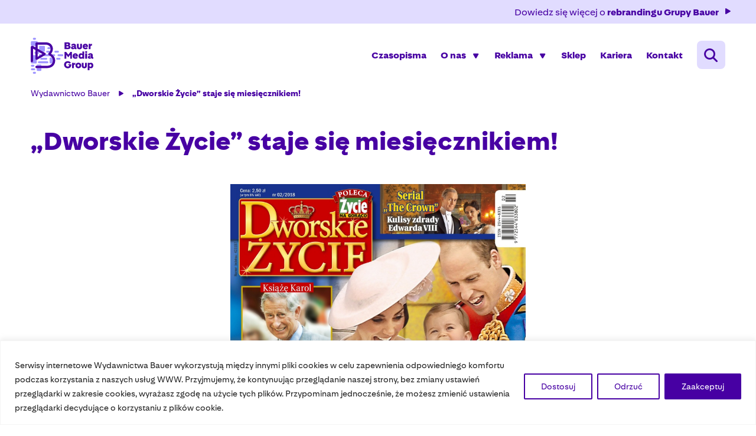

--- FILE ---
content_type: text/html; charset=UTF-8
request_url: https://bauer.pl/dworskie-zycie-staje-sie-miesiecznikiem/
body_size: 22242
content:
<!DOCTYPE html>
<html lang=pl>
<head>
<!-- Google tag (gtag.js) --> <script async src=https://www.googletagmanager.com/gtag/js?id=G-5JB32EG503></script> <script>window.dataLayer=window.dataLayer||[];function gtag(){dataLayer.push(arguments);}gtag('js',new Date());gtag('config','G-5JB32EG503');</script>
<meta http-equiv=Content-Type content="text/html; charset=utf-8">
<meta name=format-detection content="telephone=yes">
<meta name=viewport content="width=device-width, initial-scale=1.0, maximum-scale=1.0">
<meta name=netsparkerenterprise-site-verification content=38988eaa-cdd6-499d-1ec5-acf404c89d8e>
<link rel="shortcut icon" href="https://bauer.pl/wp-content/themes/bauer/assets/dist/img/xfav.png.pagespeed.ic.s03XcgRYca.webp" type="jpeg/png">
<style media=all>@font-face{font-family:BauerMediaSans;src:url(fonts/BauerMediaSans-Regular.woff2) format("woff2") , url(fonts/BauerMediaSans-Regular.woff) format("woff");font-weight:400;font-style:normal}@font-face{font-family:BauerMediaSans;src:url(fonts/BauerMediaSans-Bold.woff2) format("woff2") , url(fonts/BauerMediaSans-Bold.woff) format("woff");font-weight:700;font-style:normal}@font-face{font-family:BauerMediaSans;src:url(fonts/BauerMediaSans-Light.woff2) format("woff2") , url(fonts/BauerMediaSans-Light.woff) format("woff");font-weight:300;font-style:normal}.col-5-1{-webkit-box-flex:0;-ms-flex:0 0 auto;flex:0 0 auto;-ms-flex-preferred-size:20%;flex-basis:20%;max-width:20%}.col-8-1{-webkit-box-flex:0;-ms-flex:0 0 auto;flex:0 0 auto;-ms-flex-preferred-size:12.5%;flex-basis:12.5%;max-width:12.5%}@media screen and (min-width:576px){.col-sm-5-1{-webkit-box-flex:0;-ms-flex:0 0 auto;flex:0 0 auto;-ms-flex-preferred-size:20%;flex-basis:20%;max-width:20%}.col-sm-8-1{-webkit-box-flex:0;-ms-flex:0 0 auto;flex:0 0 auto;-ms-flex-preferred-size:12.5%;flex-basis:12.5%;max-width:12.5%}}@media screen and (min-width:768px){.col-md-5-1{-webkit-box-flex:0;-ms-flex:0 0 auto;flex:0 0 auto;-ms-flex-preferred-size:20%;flex-basis:20%;max-width:20%}.col-md-8-1{-webkit-box-flex:0;-ms-flex:0 0 auto;flex:0 0 auto;-ms-flex-preferred-size:12.5%;flex-basis:12.5%;max-width:12.5%}}@media screen and (min-width:1024px){.col-lg-5-1{-webkit-box-flex:0;-ms-flex:0 0 auto;flex:0 0 auto;-ms-flex-preferred-size:20%;flex-basis:20%;max-width:20%}.col-lg-8-1{-webkit-box-flex:0;-ms-flex:0 0 auto;flex:0 0 auto;-ms-flex-preferred-size:12.5%;flex-basis:12.5%;max-width:12.5%}}@media screen and (min-width:1200px){.col-xl-5-1{-webkit-box-flex:0;-ms-flex:0 0 auto;flex:0 0 auto;-ms-flex-preferred-size:20%;flex-basis:20%;max-width:20%}.col-xl-8-1{-webkit-box-flex:0;-ms-flex:0 0 auto;flex:0 0 auto;-ms-flex-preferred-size:12.5%;flex-basis:12.5%;max-width:12.5%}}@media screen and (min-width:1600px){.col-xlg-5-1{-webkit-box-flex:0;-ms-flex:0 0 auto;flex:0 0 auto;-ms-flex-preferred-size:20%;flex-basis:20%;max-width:20%}.col-xlg-8-1{-webkit-box-flex:0;-ms-flex:0 0 auto;flex:0 0 auto;-ms-flex-preferred-size:12.5%;flex-basis:12.5%;max-width:12.5%}}@media screen and (min-width:1920px){.col-max-5-1{-webkit-box-flex:0;-ms-flex:0 0 auto;flex:0 0 auto;-ms-flex-preferred-size:20%;flex-basis:20%;max-width:20%}.col-max-8-1{-webkit-box-flex:0;-ms-flex:0 0 auto;flex:0 0 auto;-ms-flex-preferred-size:12.5%;flex-basis:12.5%;max-width:12.5%}}@-webkit-keyframes bling{0%{opacity:0}45%{opacity:0}50%{opacity:1}95%{opacity:1}100%{opacity:0}}@keyframes bling{0%{opacity:0}45%{opacity:0}50%{opacity:1}95%{opacity:1}100%{opacity:0}}.animate{opacity:0;-webkit-transition-property:opacity;transition-property:opacity;-webkit-transition-duration:.5s;transition-duration:.5s;-webkit-animation-play-state:paused;animation-play-state:paused}.animate.animate__animated,.animate.animated{opacity:1;-webkit-animation-delay:0s;animation-delay:0s;-webkit-animation-play-state:running;animation-play-state:running;-webkit-animation-timing-function:linear;animation-timing-function:linear}.animate.animate__animated.fastest,.animate.animated.fastest{-webkit-animation-duration:.3s;animation-duration:.3s}.animate.animate__animated.slowest,.animate.animated.slowest{-webkit-animation-duration:4s;animation-duration:4s}.animate.animate__animated.delay-0-0s,.animate.animated.delay-0-0s{-webkit-animation-delay:0ms;animation-delay:0ms}.animate.animate__animated.delay-0-1s,.animate.animated.delay-0-1s{-webkit-animation-delay:.1s;animation-delay:.1s}.animate.animate__animated.delay-0-2s,.animate.animated.delay-0-2s{-webkit-animation-delay:.2s;animation-delay:.2s}.animate.animate__animated.delay-0-3s,.animate.animated.delay-0-3s{-webkit-animation-delay:.3s;animation-delay:.3s}.animate.animate__animated.delay-0-4s,.animate.animated.delay-0-4s{-webkit-animation-delay:.4s;animation-delay:.4s}.animate.animate__animated.delay-0-5s,.animate.animated.delay-0-5s{-webkit-animation-delay:.5s;animation-delay:.5s}.animate.animate__animated.delay-0-6s,.animate.animated.delay-0-6s{-webkit-animation-delay:.6s;animation-delay:.6s}.animate.animate__animated.delay-0-7s,.animate.animated.delay-0-7s{-webkit-animation-delay:.7s;animation-delay:.7s}.animate.animate__animated.delay-0-8s,.animate.animated.delay-0-8s{-webkit-animation-delay:.8s;animation-delay:.8s}.animate.animate__animated.delay-0-9s,.animate.animated.delay-0-9s{-webkit-animation-delay:.9s;animation-delay:.9s}.animate.animate__animated.delay-1-0s,.animate.animated.delay-1-0s{-webkit-animation-delay:1s;animation-delay:1s}.animate.animate__animated.delay-1-1s,.animate.animated.delay-1-1s{-webkit-animation-delay:1.1s;animation-delay:1.1s}.animate.animate__animated.delay-1-2s,.animate.animated.delay-1-2s{-webkit-animation-delay:1.2s;animation-delay:1.2s}.animate.animate__animated.delay-1-3s,.animate.animated.delay-1-3s{-webkit-animation-delay:1.3s;animation-delay:1.3s}.animate.animate__animated.delay-1-4s,.animate.animated.delay-1-4s{-webkit-animation-delay:1.4s;animation-delay:1.4s}.animate.animate__animated.delay-1-5s,.animate.animated.delay-1-5s{-webkit-animation-delay:1.5s;animation-delay:1.5s}.animate.animate__animated.delay-1-6s,.animate.animated.delay-1-6s{-webkit-animation-delay:1.6s;animation-delay:1.6s}.animate.animate__animated.delay-1-7s,.animate.animated.delay-1-7s{-webkit-animation-delay:1.7s;animation-delay:1.7s}.animate.animate__animated.delay-1-8s,.animate.animated.delay-1-8s{-webkit-animation-delay:1.8s;animation-delay:1.8s}.animate.animate__animated.delay-1-9s,.animate.animated.delay-1-9s{-webkit-animation-delay:1.9s;animation-delay:1.9s}.animate.animate__animated.delay-2-0s,.animate.animated.delay-2-0s{-webkit-animation-delay:2s;animation-delay:2s}.animate.animate__animated.delay-2-1s,.animate.animated.delay-2-1s{-webkit-animation-delay:2.1s;animation-delay:2.1s}.animate.animate__animated.delay-2-2s,.animate.animated.delay-2-2s{-webkit-animation-delay:2.2s;animation-delay:2.2s}.animate.animate__animated.delay-2-3s,.animate.animated.delay-2-3s{-webkit-animation-delay:2.3s;animation-delay:2.3s}.animate.animate__animated.delay-2-4s,.animate.animated.delay-2-4s{-webkit-animation-delay:2.4s;animation-delay:2.4s}.animate.animate__animated.delay-2-5s,.animate.animated.delay-2-5s{-webkit-animation-delay:2.5s;animation-delay:2.5s}.animate.animate__animated.delay-2-6s,.animate.animated.delay-2-6s{-webkit-animation-delay:2.6s;animation-delay:2.6s}.animate.animate__animated.delay-2-7s,.animate.animated.delay-2-7s{-webkit-animation-delay:2.7s;animation-delay:2.7s}.animate.animate__animated.delay-2-8s,.animate.animated.delay-2-8s{-webkit-animation-delay:2.8s;animation-delay:2.8s}.animate.animate__animated.delay-2-9s,.animate.animated.delay-2-9s{-webkit-animation-delay:2.9s;animation-delay:2.9s}.animate.animate__animated.delay-3-0s,.animate.animated.delay-3-0s{-webkit-animation-delay:3s;animation-delay:3s}.animate.animate__animated.delay-3-1s,.animate.animated.delay-3-1s{-webkit-animation-delay:3.1s;animation-delay:3.1s}.animate.animate__animated.delay-3-2s,.animate.animated.delay-3-2s{-webkit-animation-delay:3.2s;animation-delay:3.2s}.animate.animate__animated.delay-3-3s,.animate.animated.delay-3-3s{-webkit-animation-delay:3.3s;animation-delay:3.3s}.animate.animate__animated.delay-3-4s,.animate.animated.delay-3-4s{-webkit-animation-delay:3.4s;animation-delay:3.4s}.animate.animate__animated.delay-3-5s,.animate.animated.delay-3-5s{-webkit-animation-delay:3.5s;animation-delay:3.5s}.animate.animate__animated.delay-3-6s,.animate.animated.delay-3-6s{-webkit-animation-delay:3.6s;animation-delay:3.6s}.animate.animate__animated.delay-3-7s,.animate.animated.delay-3-7s{-webkit-animation-delay:3.7s;animation-delay:3.7s}.animate.animate__animated.delay-3-8s,.animate.animated.delay-3-8s{-webkit-animation-delay:3.8s;animation-delay:3.8s}.animate.animate__animated.delay-3-9s,.animate.animated.delay-3-9s{-webkit-animation-delay:3.9s;animation-delay:3.9s}.burger{position:relative;display:-webkit-box;display:-ms-flexbox;display:flex;-webkit-box-align:center;-ms-flex-align:center;align-items:center;width:32px;height:32px;float:left;padding:0;margin:0 var(--pad);background:0 0;-webkit-transition-property:margin , right;transition-property:margin , right;-webkit-transition-duration:.2s;transition-duration:.2s;cursor:pointer;pointer-events:auto;border-radius:4px;z-index:9999;-webkit-box-ordinal-group:1;-ms-flex-order:0;order:0}@media screen and (min-width:1024px){.burger{display:none}}.burger span{position:absolute;left:0;right:0;top:calc(50% - 1px);display:block;width:24px;height:2.5px;margin:0 auto;padding:0;background-color:#4700a3;background-color:none;border-radius:4px;-webkit-transition-property:background-color , width;transition-property:background-color , width;-webkit-transition-duration:.2s;transition-duration:.2s}.burger span:after,.burger span:before{content:"";position:absolute;right:0;left:0;margin:0;display:block;width:100%;height:2.5px;background-color:#4700a3;border-radius:4px;-webkit-transition-property:margin , width , -webkit-transform;transition-property:margin , width , -webkit-transform;transition-property:margin , transform , width;transition-property:margin , transform , width , -webkit-transform;-webkit-transition-duration:.2s;transition-duration:.2s}.burger span:before{margin-top:-6px}.burger span:after{margin-top:6px}.burger.open{-webkit-box-ordinal-group:2;-ms-flex-order:1;order:1}.burger.open span{width:100%;-webkit-transform:translate(0);transform:translate(0);background:0 0}.burger.open span:after,.burger.open span:before{width:100%}.burger.open span:before{margin-top:0;background:#561fcb;-webkit-transform:rotate(-45deg);transform:rotate(-45deg)}.burger.open span:after{margin-top:0;background:#561fcb;-webkit-transform:rotate(45deg);transform:rotate(45deg)}.menu{position:absolute;top:100%;right:0;display:none;max-width:100vw;height:auto;margin:0;padding:0;font-family:BauerMediaSans,sans-serif;font-size:18px;font-size:1.125rem;line-height:1.4;font-weight:700;color:#e1dcff;text-align:center;background:0 0;border:none;opacity:0;-webkit-transition:right .3s ease , opacity .3s ease;transition:right .3s ease , opacity .3s ease;z-index:999990;border-radius:0}@media screen and (min-width:1024px){.menu{position:static;top:auto;left:auto;display:-webkit-box;display:-ms-flexbox;display:flex;height:auto;width:auto;padding:0;margin:0;font-size:16px;font-size:1rem;color:#4700a3;background:0 0;overflow:visible;opacity:1;border-radius:0}}.menuBurgerOpen .menu{color:#4700a3;background-color:#fff;right:0;opacity:1}.menu.open{display:inline-block}.menuWrapper{position:relative;display:block;float:left;width:100%;min-height:calc(100vh - 230px);padding:0 var(--pad);margin:0;overflow-y:auto;overflow-x:hidden}@media screen and (min-width:1024px){.menuWrapper{position:static;width:auto;min-height:0;margin:0;padding:var(--pad_h) 0;background:0 0;overflow:visible}}.menuWrapper ul{display:-ms-flex;display:-webkit-box;display:-ms-flexbox;display:flex;width:100%;-ms-flex-wrap:wrap;flex-wrap:wrap;padding:0;margin:0 auto;list-style:none;clear:none}.menuWrapper ul li{position:relative;display:block;float:left;width:100%;height:auto;padding:0;padding-right:var(--pad_x2);clear:none;text-align:center}@media screen and (min-width:1024px){.menuWrapper ul li{display:-webkit-box;display:-ms-flexbox;display:flex;padding:0;-webkit-box-align:center;-ms-flex-align:center;align-items:center;-webkit-box-pack:center;-ms-flex-pack:center;justify-content:center;width:auto}.menuWrapper ul li+li{margin-left:var(--pad_x2)}}.menuWrapper ul li a{position:relative;display:-webkit-box;display:-ms-flexbox;display:flex;-webkit-box-align:center;-ms-flex-align:center;align-items:center;float:left;width:auto;padding:10px 0 0;margin:0;margin-bottom:10px;color:inherit;font-weight:inherit;text-decoration:none;text-align:left;text-transform:none;background:0 0;border:none;cursor:pointer;white-space:nowrap;border-radius:0;-webkit-transition-property:color , background-color , width , border-color;transition-property:color , background-color , width , border-color;-webkit-transition-duration:.3s;transition-duration:.3s;overflow:hidden}.menuWrapper ul li a:hover{text-decoration:none}.menuWrapper ul li.hasSub,.menuWrapper ul li.menu-item-has-children{position:relative;display:-ms-flex;display:-webkit-box;display:-ms-flexbox;display:flex;-webkit-box-align:center;-ms-flex-align:center;align-items:center;-webkit-box-pack:justify;-ms-flex-pack:justify;justify-content:space-between;-ms-flex-wrap:wrap;flex-wrap:wrap;overflow:hidden}@media screen and (min-width:1024px){.menuWrapper ul li.hasSub,.menuWrapper ul li.menu-item-has-children{overflow:visible;padding-right:var(--pad_x2)}}.menuWrapper ul li.hasSub>a,.menuWrapper ul li.menu-item-has-children>a{position:static;-webkit-box-flex:0;-ms-flex:0 1 auto;flex:0 1 auto;max-width:auto;border-radius:0}@media screen and (min-width:1024px){.menuWrapper ul li.hasSub>a,.menuWrapper ul li.menu-item-has-children>a{position:static;-webkit-box-flex:0;-ms-flex:0 0 100%;flex:0 0 100%;max-width:100%}}.menuWrapper ul li.hasSub>a:after,.menuWrapper ul li.menu-item-has-children>a:after{content:"\e901";position:absolute;top:15px;right:0;display:block;width:14px;height:14px;padding:0;margin:0;font-family:icomoon;font-size:12px;line-height:14px;text-align:center;-webkit-transform-origin:center;transform-origin:center;-webkit-transition-property:-webkit-transform;transition-property:-webkit-transform;transition-property:transform;transition-property:transform , -webkit-transform;-webkit-transition-duration:.3s;transition-duration:.3s;text-decoration:none}.menuWrapper ul li.hasSub:hover>ul,.menuWrapper ul li.menu-item-has-children:hover>ul{display:-webkit-box;display:-ms-flexbox;display:flex}.menuWrapper ul li.hasSub ul,.menuWrapper ul li.menu-item-has-children ul{position:relative;display:none;float:left;width:100%;margin:0;padding:0;border:none;background:0 0;z-index:99999}@media screen and (min-width:1024px){.menuWrapper ul li.hasSub ul,.menuWrapper ul li.menu-item-has-children ul{position:absolute;top:calc(100% + 0px);left:0;right:auto;display:none;height:auto;width:auto;min-width:220px;min-height:0;-ms-flex-wrap:wrap;flex-wrap:wrap;-webkit-box-pack:justify;-ms-flex-pack:justify;justify-content:space-between;-webkit-box-align:center;-ms-flex-align:center;align-items:center;background:#4700a3;border:none;-webkit-transform:none;transform:none;border-radius:8px;overflow:visible;will-change:filter;-webkit-filter:none;filter:none}.menuWrapper ul li.hasSub ul.open,.menuWrapper ul li.menu-item-has-children ul.open{display:-webkit-box!important;display:-ms-flexbox!important;display:flex!important}}.menuWrapper ul li.hasSub ul li,.menuWrapper ul li.menu-item-has-children ul li{display:-ms-flex;display:-webkit-box;display:-ms-flexbox;display:flex;-webkit-box-align:center;-ms-flex-align:center;align-items:center;float:left;width:100%;max-width:100%;margin:0;padding:0;-webkit-box-flex:0;-ms-flex:0 0 100%;flex:0 0 100%;border:none}.menuWrapper ul li.hasSub ul li a,.menuWrapper ul li.menu-item-has-children ul li a{position:relative;display:inline-block;width:100%;padding:var(--pad_h) 0;margin:0;font-size:18px;font-size:1.125rem;color:inherit;font-weight:400;text-decoration:none;text-align:left;text-transform:none;background:0 0;border:none;cursor:pointer;border-radius:0;-webkit-transition-property:color , background;transition-property:color , background;-webkit-transition-duration:.3s;transition-duration:.3s;overflow:hidden}@media screen and (min-width:1024px){.menuWrapper ul li.hasSub ul li a,.menuWrapper ul li.menu-item-has-children ul li a{padding:var(--pad) 16px;color:#fff;font-size:16px;font-size:1rem}}.menuWrapper ul li.hasSub ul li a .icon,.menuWrapper ul li.menu-item-has-children ul li a .icon{display:inline-block;margin-right:var(--pad_h);color:#4700a3}.menuWrapper ul li.hasSub ul li a:hover,.menuWrapper ul li.menu-item-has-children ul li a:hover{color:#fff;background:#744ce5;text-decoration:none}@media screen and (min-width:1024px){.menuWrapper ul li.hasSub ul li.hasSub>ul,.menuWrapper ul li.hasSub ul li.menu-item-has-children>ul,.menuWrapper ul li.menu-item-has-children ul li.hasSub>ul,.menuWrapper ul li.menu-item-has-children ul li.menu-item-has-children>ul{left:calc(100% + 40px);top:0}}.menuWrapper ul li.hasSub ul li.hasSub.subOpen>a,.menuWrapper ul li.hasSub ul li.menu-item-has-children.subOpen>a,.menuWrapper ul li.menu-item-has-children ul li.hasSub.subOpen>a,.menuWrapper ul li.menu-item-has-children ul li.menu-item-has-children.subOpen>a{color:var(--mainColor)}@media screen and (min-width:1024px){.menuWrapper ul li.hasSub ul li.hasSub.subOpen>a:after,.menuWrapper ul li.hasSub ul li.menu-item-has-children.subOpen>a:after,.menuWrapper ul li.menu-item-has-children ul li.hasSub.subOpen>a:after,.menuWrapper ul li.menu-item-has-children ul li.menu-item-has-children.subOpen>a:after{-webkit-transform:rotate(180deg);transform:rotate(180deg)}}.menuWrapper ul li.hasSub>ul,.menuWrapper ul li.menu-item-has-children>ul{padding:0 var(--pad);overflow-y:auto}@media screen and (min-width:1024px){.menuWrapper ul li.hasSub>ul,.menuWrapper ul li.menu-item-has-children>ul{padding:0}}.menuWrapper ul li.hasSub.subOpen>a,.menuWrapper ul li.menu-item-has-children.subOpen>a{color:var(--mainColor)}.menuWrapper ul li.hasSub.subOpen>a:after,.menuWrapper ul li.menu-item-has-children.subOpen>a:after{text-decoration:none;-webkit-transform:rotate(180deg);transform:rotate(180deg)}@media screen and (min-width:1024px){.menuWrapper ul li.hasSub.subOpen>a:after,.menuWrapper ul li.menu-item-has-children.subOpen>a:after{-webkit-transform:rotate(180deg);transform:rotate(180deg)}}.menuWrapper ul li.hasSub.subOpen>ul,.menuWrapper ul li.menu-item-has-children.subOpen>ul{display:block;-webkit-transform:translateX(0);transform:translateX(0)}@media screen and (min-width:1024px){.menuWrapper ul li.hasSub.subOpen>ul,.menuWrapper ul li.menu-item-has-children.subOpen>ul{-webkit-transform:none;transform:none}}.menuWrapper ul li.active>a{color:#561fcb;border-bottom:2px solid #4700a3}@media screen and (min-width:1024px){.menuWrapper ul li.active>a{color:#4700a3}}.menuWrapper ul li.active>a:hover{text-decoration:none;border-bottom-color:#561fcb}.btn{display:inline-block;width:auto;padding:12px 16px;font-family:BauerMediaSans,sans-serif;font-size:16px;font-size:1rem;color:#fff;font-weight:400;line-height:22px;text-transform:none;text-decoration:none;text-align:center;letter-spacing:0;background:#4700a3;border:none;border:1px solid #4700a3;-webkit-transition-property:background , border , color;transition-property:background , border , color;-webkit-transition-duration:.3s;transition-duration:.3s;border-radius:8px}.btn.btn-full{width:100%}.btn.btn-sm{padding:8px var(--pad);font-size:14px;font-size:.875rem}.btn.btn-md{padding:var(--pad) var(--pad_x2);font-size:14px;font-size:.875rem}.btn.btn-lg{padding:var(--pad_x2) var(--pad_x3);font-size:18px;font-size:1.125rem}.btn.btn-secondary{color:#4700a3;background:#e1dcff;border-color:#4700a3}.btn.btn-secondary:hover{color:#4700a3;background-color:#efecff;border-color:#4700a3}.btn.btn-secondary2{color:#4700a3;background:#e1dcff;border-color:#e1dcff}.btn.btn-secondary2:hover{color:#4700a3;background-color:#efecff;border-color:#efecff}.btn.btn-w{color:#4700a3;background:#fff;border-color:#fff}.btn.btn-w:hover{color:#4700a3;background-color:#efecff;border-color:#efecff}.btn:hover{color:#fff;background-color:#561fcb;border-color:#561fcb;text-decoration:none}.btn .icon{display:inline-block;margin:0 8px;vertical-align:middle}.btn:disabled,.btn[disabled]{cursor:auto;background:rgba(0,0,0,.2);border-color:rgba(0,0,0,.3);color:rgba(0,0,0,.3);pointer-events:none}.btn:disabled .icon,.btn[disabled] .icon{-webkit-transform:none;transform:none}.btn:active,.btn:focus{outline:0;-webkit-box-shadow:none;box-shadow:none}.b .btn-red{color:#fff;background:red;border-color:red}.b .btn-red:hover{color:red;background:#fff;border-color:#fff}.mw-5{max-width:5%}.mw-10{max-width:10%}.mw-15{max-width:15%}.mw-20{max-width:20%}.mw-25{max-width:25%}.mw-30{max-width:30%}.mw-35{max-width:35%}.mw-40{max-width:40%}.mw-45{max-width:45%}.mw-50{max-width:50%}.mw-55{max-width:55%}.mw-60{max-width:60%}.mw-65{max-width:65%}.mw-70{max-width:70%}.mw-75{max-width:75%}.mw-80{max-width:80%}.mw-85{max-width:85%}.mw-90{max-width:90%}.mw-95{max-width:95%}.mw-100{max-width:100%}.m-{margin-left:-15px;margin-right:-15px}.f-bigger{font-size:18px}.f-smaller{font-size:14px}.fz-sm{font-size:.725rem}.fz-md{font-size:1rem}.fz-lg{font-size:1.25rem}.fz-xl{font-size:1.4rem}.fz-xg{font-size:1.75rem}.text-align-last-right{-moz-text-align-last:right;text-align-last:right}.text-align-last-left{-moz-text-align-last:left;text-align-last:left}.text-align-last-center{-moz-text-align-last:center;text-align-last:center}.text-align-last-justify{-moz-text-align-last:justify;text-align-last:justify}@media screen and (min-width:1024px){.text-align-last .text-align-last-right-lg{-moz-text-align-last:right;text-align-last:right}.text-align-last .text-align-last-left-lg{-moz-text-align-last:left;text-align-last:left}.text-align-last .text-align-last-center-lg{-moz-text-align-last:center;text-align-last:center}.text-align-last .text-align-last-justify-lg{-moz-text-align-last:justify;text-align-last:justify}}.tt-u{text-transform:uppercase}.tt-n{text-transform:none}.tt-c{text-transform:capitalize}.tt-l{text-transform:lowercase}.ta-c{text-align:center}@media screen and (min-width:576px){.ta-c-sm{text-align:center}}@media screen and (min-width:768px){.ta-c-md{text-align:center}}@media screen and (min-width:1024px){.ta-c-lg{text-align:center}}.ta-r{text-align:right}@media screen and (min-width:576px){.ta-r-sm{text-align:right}}@media screen and (min-width:768px){.ta-r-md{text-align:right}}@media screen and (min-width:1024px){.ta-r-lg{text-align:right}}.ta-l{text-align:left}@media screen and (min-width:576px){.ta-l-sm{text-align:left}}@media screen and (min-width:768px){.ta-l-md{text-align:left}}@media screen and (min-width:1024px){.ta-l-lg{text-align:left}}.ta-last-r{-moz-text-align-last:right;text-align-last:right}.ta-last-l{-moz-text-align-last:left;text-align-last:left}.ta-last-c{-moz-text-align-last:center;text-align-last:center}.ta-last-j{-moz-text-align-last:justify;text-align-last:justify}@media screen and (min-width:1024px){.ta-last-r-lg{-moz-text-align-last:right;text-align-last:right}.ta-last-l-lg{-moz-text-align-last:left;text-align-last:left}.ta-last-c-lg{-moz-text-align-last:center;text-align-last:center}.ta-last-j-lg{-moz-text-align-last:justify;text-align-last:justify}}.jcc{-webkit-box-pack:center;-ms-flex-pack:center;justify-content:center}.jce{-webkit-box-pack:end;-ms-flex-pack:end;justify-content:flex-end}.jcs{-webkit-box-pack:start;-ms-flex-pack:start;justify-content:flex-start}.jcb{-webkit-box-pack:justify;-ms-flex-pack:justify;justify-content:space-between}.jca{-ms-flex-pack:distribute;justify-content:space-around}.aic{-webkit-box-align:center;-ms-flex-align:center;align-items:center}.ais{-webkit-box-align:start;-ms-flex-align:start;align-items:flex-start}.aie{-webkit-box-align:end;-ms-flex-align:end;align-items:flex-end}.aist{-webkit-box-align:stretch;-ms-flex-align:stretch;align-items:stretch}.aibl{-webkit-box-align:baseline;-ms-flex-align:baseline;align-items:baseline}@media screen and (min-width:576px){.jcc-sm{-webkit-box-pack:center;-ms-flex-pack:center;justify-content:center}.jce-sm{-webkit-box-pack:end;-ms-flex-pack:end;justify-content:flex-end}.jcs-sm{-webkit-box-pack:start;-ms-flex-pack:start;justify-content:flex-start}.jcb-sm{-webkit-box-pack:justify;-ms-flex-pack:justify;justify-content:space-between}.jca-sm{-ms-flex-pack:distribute;justify-content:space-around}.aic-sm{-webkit-box-align:center;-ms-flex-align:center;align-items:center}.ais-sm{-webkit-box-align:start;-ms-flex-align:start;align-items:flex-start}.aie-sm{-webkit-box-align:end;-ms-flex-align:end;align-items:flex-end}.aist-sm{-webkit-box-align:stretch;-ms-flex-align:stretch;align-items:stretch}.aibl-sm{-webkit-box-align:baseline;-ms-flex-align:baseline;align-items:baseline}}@media screen and (min-width:768px){.jcc-md{-webkit-box-pack:center;-ms-flex-pack:center;justify-content:center}.jce-md{-webkit-box-pack:end;-ms-flex-pack:end;justify-content:flex-end}.jcs-md{-webkit-box-pack:start;-ms-flex-pack:start;justify-content:flex-start}.jcb-md{-webkit-box-pack:justify;-ms-flex-pack:justify;justify-content:space-between}.jca-md{-ms-flex-pack:distribute;justify-content:space-around}.aic-md{-webkit-box-align:center;-ms-flex-align:center;align-items:center}.ais-md{-webkit-box-align:start;-ms-flex-align:start;align-items:flex-start}.aie-md{-webkit-box-align:end;-ms-flex-align:end;align-items:flex-end}.aist-md{-webkit-box-align:stretch;-ms-flex-align:stretch;align-items:stretch}.aibl-md{-webkit-box-align:baseline;-ms-flex-align:baseline;align-items:baseline}}@media screen and (min-width:1024px){.jcc-lg{-webkit-box-pack:center;-ms-flex-pack:center;justify-content:center}.jce-lg{-webkit-box-pack:end;-ms-flex-pack:end;justify-content:flex-end}.jcs-lg{-webkit-box-pack:start;-ms-flex-pack:start;justify-content:flex-start}.jcb-lg{-webkit-box-pack:justify;-ms-flex-pack:justify;justify-content:space-between}.jca-lg{-ms-flex-pack:distribute;justify-content:space-around}.aic-lg{-webkit-box-align:center;-ms-flex-align:center;align-items:center}.ais-lg{-webkit-box-align:start;-ms-flex-align:start;align-items:flex-start}.aie-lg{-webkit-box-align:end;-ms-flex-align:end;align-items:flex-end}.aist-lg{-webkit-box-align:stretch;-ms-flex-align:stretch;align-items:stretch}.aibl-lg{-webkit-box-align:baseline;-ms-flex-align:baseline;align-items:baseline}}.flex-grow{-webkit-box-flex:1;-ms-flex-positive:1;flex-grow:1}@media screen and (min-width:576px){.flex-grow-sm{-webkit-box-flex:1;-ms-flex-positive:1;flex-grow:1}}@media screen and (min-width:768px){.flex-grow-md{-webkit-box-flex:1;-ms-flex-positive:1;flex-grow:1}}@media screen and (min-width:1024px){.flex-grow-lg{-webkit-box-flex:1;-ms-flex-positive:1;flex-grow:1}}@media screen and (min-width:1200px){.flex-grow-xl{-webkit-box-flex:1;-ms-flex-positive:1;flex-grow:1}}@media screen and (min-width:1600px){.flex-grow-xlg{-webkit-box-flex:1;-ms-flex-positive:1;flex-grow:1}}@media screen and (min-width:1920px){.flex-grow-max{-webkit-box-flex:1;-ms-flex-positive:1;flex-grow:1}}.modal-footer,.modal-header{-ms-flex-wrap:wrap;flex-wrap:wrap;padding:var(--pad);border:none}.modal-footer .close,.modal-header .close{position:absolute;top:-10px;right:-10px;display:block;width:30px;height:30px;padding:0;margin:0;font-size:30px;color:#000;line-height:1;text-align:center;text-shadow:none;background:#00f;outline:0;opacity:1;border-radius:100%}.modal-footer .close span,.modal-header .close span{display:inline-block;width:auto;height:auto;margin:0;padding:0;line-height:1}.modal-footer .close:focus,.modal-footer .close:hover,.modal-footer .close:not(:disabled):not(.disabled):focus,.modal-footer .close:not(:disabled):not(.disabled):hover,.modal-header .close:focus,.modal-header .close:hover,.modal-header .close:not(:disabled):not(.disabled):focus,.modal-header .close:not(:disabled):not(.disabled):hover{color:#fff;background:#000;opacity:1}.modal-footer .h1,.modal-footer .h2,.modal-footer .h3,.modal-footer .h4,.modal-footer .h5,.modal-footer .h6,.modal-footer h1,.modal-footer h2,.modal-footer h3,.modal-footer h4,.modal-footer h5,.modal-footer h6,.modal-header .h1,.modal-header .h2,.modal-header .h3,.modal-header .h4,.modal-header .h5,.modal-header .h6,.modal-header h1,.modal-header h2,.modal-header h3,.modal-header h4,.modal-header h5,.modal-header h6{display:inline-block;width:100%;margin-bottom:var(--pad)}.modal-footer p,.modal-header p{display:inline-block;width:100%;margin:0;padding:0;font-size:28px;font-size:1.75rem;color:red;font-weight:500;text-transform:uppercase}.modal-content{padding:0;background:rgba(225,220,255,.8);-webkit-backdrop-filter:blur(6px);backdrop-filter:blur(6px);border-radius:16px}.modal-content .h1,.modal-content .h2,.modal-content .h3,.modal-content .h4,.modal-content .h5,.modal-content .h6,.modal-content h1,.modal-content h2,.modal-content h3,.modal-content h4,.modal-content h5,.modal-content h6{display:inline-block;width:100%;margin-bottom:var(--pad)}.modal-content p{margin-bottom:var(--pad)}.modal-content form textarea{vertical-align:middle}.modal .img{display:block;width:100%;margin-bottom:var(--pad_h);text-align:center}.modal .img img{display:inline-block;max-width:90%}.modal .visible{overflow:visible}.modal form{margin:0;padding:0}.tooltip{-webkit-filter:drop-shadow(4px 0 20px rgba(0,0,0,.25));filter:drop-shadow(4px 0 20px rgba(0,0,0,.25))}.tooltip.bs-tooltip-auto[x-placement^="bottom"] .arrow::before,.tooltip.bs-tooltip-bottom .arrow::before{border-bottom-color:#fff}.tooltip.bs-tooltip-auto[x-placement^="top"] .arrow::before,.tooltip.bs-tooltip-top .arrow::before{border-top-color:#fff}.tooltip-inner{padding:15px 20px;font-size:.8333rem;color:#006;background:#fff}.tooltip.show{opacity:1}.alert{padding:var(--pad) var(--pad_x2);margin-bottom:var(--pad_x2);font-size:16px;font-size:1rem;font-weight:400;border-radius:8px}.alert .btn-close{padding:13px}.alert.alert-primary{background-color:#e1dcff;border-color:#e1dcff;color:#4700a3}.dropdown{margin-bottom:19px}.dropdown>a,.dropdown>button{outline:0}.dropdown .dropdown-toggle{display:-ms-flex;display:-webkit-box;display:-ms-flexbox;display:flex;-webkit-box-pack:justify;-ms-flex-pack:justify;justify-content:space-between;width:100%;font-size:14px;font-size:.875rem;font-weight:600;text-align:left}.dropdown .dropdown-toggle:after{display:inline-block;margin-top:7px;line-height:inherit;vertical-align:middle}@media screen and (min-width:768px){.dropdown .dropdown-toggle{width:auto}}.dropdown .dropdown-menu{max-height:280px;overflow-y:auto;border-radius:8px}.dropdown .dropdown-menu a,.dropdown .dropdown-menu button{color:#000}.dropdown .dropdown-menu a:hover,.dropdown .dropdown-menu button:hover{color:#fff;background:#000}.dropdown .dropdown-menu a.active,.dropdown .dropdown-menu a:active,.dropdown .dropdown-menu a:focus,.dropdown .dropdown-menu button.active,.dropdown .dropdown-menu button:active,.dropdown .dropdown-menu button:focus{color:#fff;background:#000}.dropdown .dropdown-menu a.active:hover,.dropdown .dropdown-menu a:active:hover,.dropdown .dropdown-menu a:focus:hover,.dropdown .dropdown-menu button.active:hover,.dropdown .dropdown-menu button:active:hover,.dropdown .dropdown-menu button:focus:hover{color:#000}@media only screen and (min-width:1600px){.col-xlg-1-1{-ms-flex-preferred-size:calc(100% * 1 / 1);flex-basis:calc(100% * 1 / 1);max-width:calc(100% * 1 / 1)}.col-xlg-1-2{-ms-flex-preferred-size:calc(100% * 2 / 1);flex-basis:calc(100% * 2 / 1);max-width:calc(100% * 2 / 1)}.col-xlg-1{-ms-flex-preferred-size:calc(100% * 1 / 12);flex-basis:calc(100% * 1 / 12);max-width:calc(100% * 1 / 12)}.col-xlg-1-a,.col-xlg-1-auto,.col-xlg-auto{-ms-flex-preferred-size:auto;flex-basis:auto;max-width:100%}.offset-xlg-1{margin-left:calc(100% * 1 / 12)}.col-xlg-2-1{-ms-flex-preferred-size:calc(100% * 1 / 2);flex-basis:calc(100% * 1 / 2);max-width:calc(100% * 1 / 2)}.col-xlg-2-2{-ms-flex-preferred-size:calc(100% * 2 / 2);flex-basis:calc(100% * 2 / 2);max-width:calc(100% * 2 / 2)}.col-xlg-2-3{-ms-flex-preferred-size:calc(100% * 3 / 2);flex-basis:calc(100% * 3 / 2);max-width:calc(100% * 3 / 2)}.col-xlg-2{-ms-flex-preferred-size:calc(100% * 2 / 12);flex-basis:calc(100% * 2 / 12);max-width:calc(100% * 2 / 12)}.col-xlg-2-a,.col-xlg-2-auto,.col-xlg-auto{-ms-flex-preferred-size:auto;flex-basis:auto;max-width:100%}.offset-xlg-2{margin-left:calc(100% * 2 / 12)}.col-xlg-3-1{-ms-flex-preferred-size:calc(100% * 1 / 3);flex-basis:calc(100% * 1 / 3);max-width:calc(100% * 1 / 3)}.col-xlg-3-2{-ms-flex-preferred-size:calc(100% * 2 / 3);flex-basis:calc(100% * 2 / 3);max-width:calc(100% * 2 / 3)}.col-xlg-3-3{-ms-flex-preferred-size:calc(100% * 3 / 3);flex-basis:calc(100% * 3 / 3);max-width:calc(100% * 3 / 3)}.col-xlg-3-4{-ms-flex-preferred-size:calc(100% * 4 / 3);flex-basis:calc(100% * 4 / 3);max-width:calc(100% * 4 / 3)}.col-xlg-3{-ms-flex-preferred-size:calc(100% * 3 / 12);flex-basis:calc(100% * 3 / 12);max-width:calc(100% * 3 / 12)}.col-xlg-3-a,.col-xlg-3-auto,.col-xlg-auto{-ms-flex-preferred-size:auto;flex-basis:auto;max-width:100%}.offset-xlg-3{margin-left:calc(100% * 3 / 12)}.col-xlg-4-1{-ms-flex-preferred-size:calc(100% * 1 / 4);flex-basis:calc(100% * 1 / 4);max-width:calc(100% * 1 / 4)}.col-xlg-4-2{-ms-flex-preferred-size:calc(100% * 2 / 4);flex-basis:calc(100% * 2 / 4);max-width:calc(100% * 2 / 4)}.col-xlg-4-3{-ms-flex-preferred-size:calc(100% * 3 / 4);flex-basis:calc(100% * 3 / 4);max-width:calc(100% * 3 / 4)}.col-xlg-4-4{-ms-flex-preferred-size:calc(100% * 4 / 4);flex-basis:calc(100% * 4 / 4);max-width:calc(100% * 4 / 4)}.col-xlg-4-5{-ms-flex-preferred-size:calc(100% * 5 / 4);flex-basis:calc(100% * 5 / 4);max-width:calc(100% * 5 / 4)}.col-xlg-4{-ms-flex-preferred-size:calc(100% * 4 / 12);flex-basis:calc(100% * 4 / 12);max-width:calc(100% * 4 / 12)}.col-xlg-4-a,.col-xlg-4-auto,.col-xlg-auto{-ms-flex-preferred-size:auto;flex-basis:auto;max-width:100%}.offset-xlg-4{margin-left:calc(100% * 4 / 12)}.col-xlg-5-1{-ms-flex-preferred-size:calc(100% * 1 / 5);flex-basis:calc(100% * 1 / 5);max-width:calc(100% * 1 / 5)}.col-xlg-5-2{-ms-flex-preferred-size:calc(100% * 2 / 5);flex-basis:calc(100% * 2 / 5);max-width:calc(100% * 2 / 5)}.col-xlg-5-3{-ms-flex-preferred-size:calc(100% * 3 / 5);flex-basis:calc(100% * 3 / 5);max-width:calc(100% * 3 / 5)}.col-xlg-5-4{-ms-flex-preferred-size:calc(100% * 4 / 5);flex-basis:calc(100% * 4 / 5);max-width:calc(100% * 4 / 5)}.col-xlg-5-5{-ms-flex-preferred-size:calc(100% * 5 / 5);flex-basis:calc(100% * 5 / 5);max-width:calc(100% * 5 / 5)}.col-xlg-5-6{-ms-flex-preferred-size:calc(100% * 6 / 5);flex-basis:calc(100% * 6 / 5);max-width:calc(100% * 6 / 5)}.col-xlg-5{-ms-flex-preferred-size:calc(100% * 5 / 12);flex-basis:calc(100% * 5 / 12);max-width:calc(100% * 5 / 12)}.col-xlg-5-a,.col-xlg-5-auto,.col-xlg-auto{-ms-flex-preferred-size:auto;flex-basis:auto;max-width:100%}.offset-xlg-5{margin-left:calc(100% * 5 / 12)}.col-xlg-6-1{-ms-flex-preferred-size:calc(100% * 1 / 6);flex-basis:calc(100% * 1 / 6);max-width:calc(100% * 1 / 6)}.col-xlg-6-2{-ms-flex-preferred-size:calc(100% * 2 / 6);flex-basis:calc(100% * 2 / 6);max-width:calc(100% * 2 / 6)}.col-xlg-6-3{-ms-flex-preferred-size:calc(100% * 3 / 6);flex-basis:calc(100% * 3 / 6);max-width:calc(100% * 3 / 6)}.col-xlg-6-4{-ms-flex-preferred-size:calc(100% * 4 / 6);flex-basis:calc(100% * 4 / 6);max-width:calc(100% * 4 / 6)}.col-xlg-6-5{-ms-flex-preferred-size:calc(100% * 5 / 6);flex-basis:calc(100% * 5 / 6);max-width:calc(100% * 5 / 6)}.col-xlg-6-6{-ms-flex-preferred-size:calc(100% * 6 / 6);flex-basis:calc(100% * 6 / 6);max-width:calc(100% * 6 / 6)}.col-xlg-6-7{-ms-flex-preferred-size:calc(100% * 7 / 6);flex-basis:calc(100% * 7 / 6);max-width:calc(100% * 7 / 6)}.col-xlg-6{-ms-flex-preferred-size:calc(100% * 6 / 12);flex-basis:calc(100% * 6 / 12);max-width:calc(100% * 6 / 12)}.col-xlg-6-a,.col-xlg-6-auto,.col-xlg-auto{-ms-flex-preferred-size:auto;flex-basis:auto;max-width:100%}.offset-xlg-6{margin-left:calc(100% * 6 / 12)}.col-xlg-7-1{-ms-flex-preferred-size:calc(100% * 1 / 7);flex-basis:calc(100% * 1 / 7);max-width:calc(100% * 1 / 7)}.col-xlg-7-2{-ms-flex-preferred-size:calc(100% * 2 / 7);flex-basis:calc(100% * 2 / 7);max-width:calc(100% * 2 / 7)}.col-xlg-7-3{-ms-flex-preferred-size:calc(100% * 3 / 7);flex-basis:calc(100% * 3 / 7);max-width:calc(100% * 3 / 7)}.col-xlg-7-4{-ms-flex-preferred-size:calc(100% * 4 / 7);flex-basis:calc(100% * 4 / 7);max-width:calc(100% * 4 / 7)}.col-xlg-7-5{-ms-flex-preferred-size:calc(100% * 5 / 7);flex-basis:calc(100% * 5 / 7);max-width:calc(100% * 5 / 7)}.col-xlg-7-6{-ms-flex-preferred-size:calc(100% * 6 / 7);flex-basis:calc(100% * 6 / 7);max-width:calc(100% * 6 / 7)}.col-xlg-7-7{-ms-flex-preferred-size:calc(100% * 7 / 7);flex-basis:calc(100% * 7 / 7);max-width:calc(100% * 7 / 7)}.col-xlg-7-8{-ms-flex-preferred-size:calc(100% * 8 / 7);flex-basis:calc(100% * 8 / 7);max-width:calc(100% * 8 / 7)}.col-xlg-7{-ms-flex-preferred-size:calc(100% * 7 / 12);flex-basis:calc(100% * 7 / 12);max-width:calc(100% * 7 / 12)}.col-xlg-7-a,.col-xlg-7-auto,.col-xlg-auto{-ms-flex-preferred-size:auto;flex-basis:auto;max-width:100%}.offset-xlg-7{margin-left:calc(100% * 7 / 12)}.col-xlg-8-1{-ms-flex-preferred-size:calc(100% * 1 / 8);flex-basis:calc(100% * 1 / 8);max-width:calc(100% * 1 / 8)}.col-xlg-8-2{-ms-flex-preferred-size:calc(100% * 2 / 8);flex-basis:calc(100% * 2 / 8);max-width:calc(100% * 2 / 8)}.col-xlg-8-3{-ms-flex-preferred-size:calc(100% * 3 / 8);flex-basis:calc(100% * 3 / 8);max-width:calc(100% * 3 / 8)}.col-xlg-8-4{-ms-flex-preferred-size:calc(100% * 4 / 8);flex-basis:calc(100% * 4 / 8);max-width:calc(100% * 4 / 8)}.col-xlg-8-5{-ms-flex-preferred-size:calc(100% * 5 / 8);flex-basis:calc(100% * 5 / 8);max-width:calc(100% * 5 / 8)}.col-xlg-8-6{-ms-flex-preferred-size:calc(100% * 6 / 8);flex-basis:calc(100% * 6 / 8);max-width:calc(100% * 6 / 8)}.col-xlg-8-7{-ms-flex-preferred-size:calc(100% * 7 / 8);flex-basis:calc(100% * 7 / 8);max-width:calc(100% * 7 / 8)}.col-xlg-8-8{-ms-flex-preferred-size:calc(100% * 8 / 8);flex-basis:calc(100% * 8 / 8);max-width:calc(100% * 8 / 8)}.col-xlg-8-9{-ms-flex-preferred-size:calc(100% * 9 / 8);flex-basis:calc(100% * 9 / 8);max-width:calc(100% * 9 / 8)}.col-xlg-8{-ms-flex-preferred-size:calc(100% * 8 / 12);flex-basis:calc(100% * 8 / 12);max-width:calc(100% * 8 / 12)}.col-xlg-8-a,.col-xlg-8-auto,.col-xlg-auto{-ms-flex-preferred-size:auto;flex-basis:auto;max-width:100%}.offset-xlg-8{margin-left:calc(100% * 8 / 12)}.col-xlg-9-1{-ms-flex-preferred-size:calc(100% * 1 / 9);flex-basis:calc(100% * 1 / 9);max-width:calc(100% * 1 / 9)}.col-xlg-9-2{-ms-flex-preferred-size:calc(100% * 2 / 9);flex-basis:calc(100% * 2 / 9);max-width:calc(100% * 2 / 9)}.col-xlg-9-3{-ms-flex-preferred-size:calc(100% * 3 / 9);flex-basis:calc(100% * 3 / 9);max-width:calc(100% * 3 / 9)}.col-xlg-9-4{-ms-flex-preferred-size:calc(100% * 4 / 9);flex-basis:calc(100% * 4 / 9);max-width:calc(100% * 4 / 9)}.col-xlg-9-5{-ms-flex-preferred-size:calc(100% * 5 / 9);flex-basis:calc(100% * 5 / 9);max-width:calc(100% * 5 / 9)}.col-xlg-9-6{-ms-flex-preferred-size:calc(100% * 6 / 9);flex-basis:calc(100% * 6 / 9);max-width:calc(100% * 6 / 9)}.col-xlg-9-7{-ms-flex-preferred-size:calc(100% * 7 / 9);flex-basis:calc(100% * 7 / 9);max-width:calc(100% * 7 / 9)}.col-xlg-9-8{-ms-flex-preferred-size:calc(100% * 8 / 9);flex-basis:calc(100% * 8 / 9);max-width:calc(100% * 8 / 9)}.col-xlg-9-9{-ms-flex-preferred-size:calc(100% * 9 / 9);flex-basis:calc(100% * 9 / 9);max-width:calc(100% * 9 / 9)}.col-xlg-9-10{-ms-flex-preferred-size:calc(100% * 10 / 9);flex-basis:calc(100% * 10 / 9);max-width:calc(100% * 10 / 9)}.col-xlg-9{-ms-flex-preferred-size:calc(100% * 9 / 12);flex-basis:calc(100% * 9 / 12);max-width:calc(100% * 9 / 12)}.col-xlg-9-a,.col-xlg-9-auto,.col-xlg-auto{-ms-flex-preferred-size:auto;flex-basis:auto;max-width:100%}.offset-xlg-9{margin-left:calc(100% * 9 / 12)}.col-xlg-10-1{-ms-flex-preferred-size:calc(100% * 1 / 10);flex-basis:calc(100% * 1 / 10);max-width:calc(100% * 1 / 10)}.col-xlg-10-2{-ms-flex-preferred-size:calc(100% * 2 / 10);flex-basis:calc(100% * 2 / 10);max-width:calc(100% * 2 / 10)}.col-xlg-10-3{-ms-flex-preferred-size:calc(100% * 3 / 10);flex-basis:calc(100% * 3 / 10);max-width:calc(100% * 3 / 10)}.col-xlg-10-4{-ms-flex-preferred-size:calc(100% * 4 / 10);flex-basis:calc(100% * 4 / 10);max-width:calc(100% * 4 / 10)}.col-xlg-10-5{-ms-flex-preferred-size:calc(100% * 5 / 10);flex-basis:calc(100% * 5 / 10);max-width:calc(100% * 5 / 10)}.col-xlg-10-6{-ms-flex-preferred-size:calc(100% * 6 / 10);flex-basis:calc(100% * 6 / 10);max-width:calc(100% * 6 / 10)}.col-xlg-10-7{-ms-flex-preferred-size:calc(100% * 7 / 10);flex-basis:calc(100% * 7 / 10);max-width:calc(100% * 7 / 10)}.col-xlg-10-8{-ms-flex-preferred-size:calc(100% * 8 / 10);flex-basis:calc(100% * 8 / 10);max-width:calc(100% * 8 / 10)}.col-xlg-10-9{-ms-flex-preferred-size:calc(100% * 9 / 10);flex-basis:calc(100% * 9 / 10);max-width:calc(100% * 9 / 10)}.col-xlg-10-10{-ms-flex-preferred-size:calc(100% * 10 / 10);flex-basis:calc(100% * 10 / 10);max-width:calc(100% * 10 / 10)}.col-xlg-10-11{-ms-flex-preferred-size:calc(100% * 11 / 10);flex-basis:calc(100% * 11 / 10);max-width:calc(100% * 11 / 10)}.col-xlg-10{-ms-flex-preferred-size:calc(100% * 10 / 12);flex-basis:calc(100% * 10 / 12);max-width:calc(100% * 10 / 12)}.col-xlg-10-a,.col-xlg-10-auto,.col-xlg-auto{-ms-flex-preferred-size:auto;flex-basis:auto;max-width:100%}.offset-xlg-10{margin-left:calc(100% * 10 / 12)}.col-xlg-11-1{-ms-flex-preferred-size:calc(100% * 1 / 11);flex-basis:calc(100% * 1 / 11);max-width:calc(100% * 1 / 11)}.col-xlg-11-2{-ms-flex-preferred-size:calc(100% * 2 / 11);flex-basis:calc(100% * 2 / 11);max-width:calc(100% * 2 / 11)}.col-xlg-11-3{-ms-flex-preferred-size:calc(100% * 3 / 11);flex-basis:calc(100% * 3 / 11);max-width:calc(100% * 3 / 11)}.col-xlg-11-4{-ms-flex-preferred-size:calc(100% * 4 / 11);flex-basis:calc(100% * 4 / 11);max-width:calc(100% * 4 / 11)}.col-xlg-11-5{-ms-flex-preferred-size:calc(100% * 5 / 11);flex-basis:calc(100% * 5 / 11);max-width:calc(100% * 5 / 11)}.col-xlg-11-6{-ms-flex-preferred-size:calc(100% * 6 / 11);flex-basis:calc(100% * 6 / 11);max-width:calc(100% * 6 / 11)}.col-xlg-11-7{-ms-flex-preferred-size:calc(100% * 7 / 11);flex-basis:calc(100% * 7 / 11);max-width:calc(100% * 7 / 11)}.col-xlg-11-8{-ms-flex-preferred-size:calc(100% * 8 / 11);flex-basis:calc(100% * 8 / 11);max-width:calc(100% * 8 / 11)}.col-xlg-11-9{-ms-flex-preferred-size:calc(100% * 9 / 11);flex-basis:calc(100% * 9 / 11);max-width:calc(100% * 9 / 11)}.col-xlg-11-10{-ms-flex-preferred-size:calc(100% * 10 / 11);flex-basis:calc(100% * 10 / 11);max-width:calc(100% * 10 / 11)}.col-xlg-11-11{-ms-flex-preferred-size:calc(100% * 11 / 11);flex-basis:calc(100% * 11 / 11);max-width:calc(100% * 11 / 11)}.col-xlg-11-12{-ms-flex-preferred-size:calc(100% * 12 / 11);flex-basis:calc(100% * 12 / 11);max-width:calc(100% * 12 / 11)}.col-xlg-11{-ms-flex-preferred-size:calc(100% * 11 / 12);flex-basis:calc(100% * 11 / 12);max-width:calc(100% * 11 / 12)}.col-xlg-11-a,.col-xlg-11-auto,.col-xlg-auto{-ms-flex-preferred-size:auto;flex-basis:auto;max-width:100%}.offset-xlg-11{margin-left:calc(100% * 11 / 12)}.col-xlg-12-1{-ms-flex-preferred-size:calc(100% * 1 / 12);flex-basis:calc(100% * 1 / 12);max-width:calc(100% * 1 / 12)}.col-xlg-12-2{-ms-flex-preferred-size:calc(100% * 2 / 12);flex-basis:calc(100% * 2 / 12);max-width:calc(100% * 2 / 12)}.col-xlg-12-3{-ms-flex-preferred-size:calc(100% * 3 / 12);flex-basis:calc(100% * 3 / 12);max-width:calc(100% * 3 / 12)}.col-xlg-12-4{-ms-flex-preferred-size:calc(100% * 4 / 12);flex-basis:calc(100% * 4 / 12);max-width:calc(100% * 4 / 12)}.col-xlg-12-5{-ms-flex-preferred-size:calc(100% * 5 / 12);flex-basis:calc(100% * 5 / 12);max-width:calc(100% * 5 / 12)}.col-xlg-12-6{-ms-flex-preferred-size:calc(100% * 6 / 12);flex-basis:calc(100% * 6 / 12);max-width:calc(100% * 6 / 12)}.col-xlg-12-7{-ms-flex-preferred-size:calc(100% * 7 / 12);flex-basis:calc(100% * 7 / 12);max-width:calc(100% * 7 / 12)}.col-xlg-12-8{-ms-flex-preferred-size:calc(100% * 8 / 12);flex-basis:calc(100% * 8 / 12);max-width:calc(100% * 8 / 12)}.col-xlg-12-9{-ms-flex-preferred-size:calc(100% * 9 / 12);flex-basis:calc(100% * 9 / 12);max-width:calc(100% * 9 / 12)}.col-xlg-12-10{-ms-flex-preferred-size:calc(100% * 10 / 12);flex-basis:calc(100% * 10 / 12);max-width:calc(100% * 10 / 12)}.col-xlg-12-11{-ms-flex-preferred-size:calc(100% * 11 / 12);flex-basis:calc(100% * 11 / 12);max-width:calc(100% * 11 / 12)}.col-xlg-12-12{-ms-flex-preferred-size:calc(100% * 12 / 12);flex-basis:calc(100% * 12 / 12);max-width:calc(100% * 12 / 12)}.col-xlg-12-13{-ms-flex-preferred-size:calc(100% * 13 / 12);flex-basis:calc(100% * 13 / 12);max-width:calc(100% * 13 / 12)}.col-xlg-12{-ms-flex-preferred-size:calc(100% * 12 / 12);flex-basis:calc(100% * 12 / 12);max-width:calc(100% * 12 / 12)}.col-xlg-12-a,.col-xlg-12-auto,.col-xlg-auto{-ms-flex-preferred-size:auto;flex-basis:auto;max-width:100%}.offset-xlg-12{margin-left:calc(100% * 12 / 12)}}.clear,.text{position:relative;padding-top:30px;padding-bottom:30px;overflow:hidden}.clear .img,.text .img{text-align:center}.clear img,.text img{width:auto;height:auto;max-width:100%;margin:0 auto;padding:0;margin-bottom:30px}.clear img.fullWindow,.text img.fullWindow{width:100vw;max-width:100vw;margin-left:-20%;margin-right:-20%}.clear img.size-full,.text img.size-full{display:block;float:left;width:100%}.clear img.alignright,.text img.alignright{float:right;width:100%}@media screen and (min-width:576px){.clear img.alignright,.text img.alignright{width:auto;margin-left:20px}}.clear img.alignleft,.text img.alignleft{float:left;width:100%}@media screen and (min-width:576px){.clear img.alignleft,.text img.alignleft{width:auto;margin-right:20px}}.clear{padding:0}header{position:relative;width:100%;padding:0;margin:0;background:0 0;border:none;color:#4700a3;text-transform:none;-webkit-transition-property:background , width , max-width , -webkit-transform;transition-property:background , width , max-width , -webkit-transform;transition-property:transform , background , width , max-width;transition-property:transform , background , width , max-width , -webkit-transform;-webkit-transition-duration:.3s;transition-duration:.3s;z-index:999}header .headTop{padding-top:8px;padding-bottom:8px;font-size:14px;font-size:.875rem;background:#e1dcff}@media screen and (min-width:1024px){header .headTop{font-size:16px;font-size:1rem}}header .headTop .icon{margin-left:4px}header .headLogo{width:auto;max-width:130px;padding:8px var(--pad);margin:0;-webkit-transition-property:padding;transition-property:padding;-webkit-transition-duration:.2s;transition-duration:.2s}header .headLogo a{display:-ms-flex;display:-webkit-box;display:-ms-flexbox;display:flex;-webkit-box-pack:center;-ms-flex-pack:center;justify-content:center;-webkit-box-align:center;-ms-flex-align:center;align-items:center;width:100%;height:auto;max-width:100%;margin:0;padding:0;color:#000}header .headLogo img,header .headLogo svg{display:inline-block;width:auto;height:auto;max-height:45px;max-width:100%}@media screen and (min-width:1024px){header .headLogo img,header .headLogo svg{max-height:50px}}header .headLogo img.white,header .headLogo svg.white{display:none}header .headLogo img.black,header .headLogo svg.black{display:inline-block}.menuBurgerOpen header .headLogo img.white,.menuBurgerOpen header .headLogo svg.white{display:inline-block}.menuBurgerOpen header .headLogo img.black,.menuBurgerOpen header .headLogo svg.black{display:none}header .headSearch{position:static;font-size:32px;font-size:2rem;z-index:999999}@media screen and (min-width:1024px){header .headSearch{position:relative;padding-left:var(--pad_x2)}}header .headSearch a{display:inline-block;width:auto;height:auto}@media screen and (min-width:1024px){header .headSearch a{width:48px;height:48px;line-height:48px;text-align:center;background:#e1dcff;border-radius:8px}header .headSearch a:hover{background:#efecff}}header .headSearchForm{position:absolute;top:0;right:0;padding:var(--pad);width:100%;background:#fff;border-radius:8px}@media screen and (min-width:1024px){header .headSearchForm{width:320px}}header .headSearchForm form{padding:4px;margin-bottom:var(--pad_x2);border:2px solid #4700a3;border-radius:8px}header .headSearchForm form input{width:auto;-webkit-box-flex:1;-ms-flex:1 1 auto;flex:1 1 auto;max-width:calc(100% - 24px);padding-top:8px;padding-bottom:8px;border:none}header .headSearchForm form button{display:block;float:left;width:40px;height:40px;padding:6px;font-size:18px;font-size:1.125rem;border:none}header .headSearchForm form [type="submit"]{color:#fff;background:#4700a3}header .headSearchForm form [type="submit"]:hover{color:#fff;background:#744ce5}header .headSearchForm form .x{display:none;width:24px;height:24px;margin:auto;padding:0;font-size:20px;font-size:1.25rem;color:#4700a3;line-height:1;text-align:center;background:0 0;border:none}header .headSearchForm form .x .icon{display:inline-block;width:auto;height:auto;margin:0;padding:0;line-height:1;vertical-align:middle}header .headSearchForm form .x:hover{color:#744ce5}header .headSearchForm form .row .col.filled .x{display:block}header .headSearchResultTop{padding:0;padding-bottom:var(--pad);border-bottom:2px solid #4700a3}header .headSearchResultList{padding:var(--pad) 0;display:-webkit-box;display:-ms-flexbox;display:flex;-ms-flex-wrap:wrap;flex-wrap:wrap}header .headSearchResultList a{display:block;width:100%;height:auto;margin:0;padding:0;color:#4700a3;font-size:14px;font-size:.875rem;font-weight:400;line-height:1.4;text-align:left;background:0 0;border:none}header .headSearchResultList a:hover{color:#744ce5;text-decoration:underline;background:0 0}.menuBurgerOpen header .headSearch{color:#561fcb}.menuBurgerOpen header{background:#fff}footer{position:relative;padding:var(--pad_x4) 0;margin:0;color:#fff;background:#4700a3;overflow:visible}@media screen and (min-width:1024px){footer{padding:var(--pad_x6) 0}}footer a{text-decoration:none}footer a:hover{color:#000;text-decoration:underline}@media screen and (min-width:1200px){footer>.wrap>.row{-webkit-column-gap:40px;-moz-column-gap:40px;column-gap:40px}}footer .footTitle p{margin:0}footer .footTitle a{display:block;max-width:100%;margin:0;padding:0}@media screen and (min-width:1200px){footer .footMenu{-webkit-column-gap:40px;-moz-column-gap:40px;column-gap:40px}}footer .footMenu ul{display:inline-block;max-width:100%;padding:0;margin:0;margin-bottom:40px;list-style:none}@media screen and (min-width:1024px){footer .footMenu ul{margin-bottom:var(--pad_x4)}}footer .footMenu ul li{display:block;margin:0;padding:0;margin-bottom:var(--pad)}footer .footMenu ul li:last-child{margin:0}footer .footMenu ul li a{display:block;width:100%;margin:0;padding:0;text-decoration:none}footer .footMenu ul li a:hover{color:inherit;text-decoration:underline}footer .footCopy{border:none;font-size:14px;font-size:.875rem}footer .footCopy>.row{padding-top:var(--pad_x2);border-top:1px solid #fff}footer .footCopy p{margin-bottom:8px}@media screen and (min-width:1024px){footer .footCopy p{margin:0}}footer .footCopy a{display:inline-block;width:auto;margin:0}footer .footCopy a:hover{color:inherit;text-decoration:underline}footer .footCopy a+a{margin-left:var(--pad_x2)}footer a[data-bs-toggle="collapse"]{display:-webkit-box;display:-ms-flexbox;display:flex;-webkit-box-pack:justify;-ms-flex-pack:justify;justify-content:space-between;width:100%;margin:0;padding:0;border-bottom:1px solid rgba(255,255,255,0)}footer a[data-bs-toggle="collapse"] .icon{margin-left:auto;-webkit-transform-origin:center;transform-origin:center;-webkit-transition-property:-webkit-transform;transition-property:-webkit-transform;transition-property:transform;transition-property:transform , -webkit-transform;-webkit-transition-duration:.3s;transition-duration:.3s}footer a[data-bs-toggle="collapse"]:hover{color:#fff;text-decoration:none;border-bottom:1px solid #fff}footer a[data-bs-toggle="collapse"][aria-expanded="true"] .icon{-webkit-transform:rotate(180deg);transform:rotate(180deg)}@media screen and (min-width:1024px){footer .collapse:not(.show){display:block}}:root{--bs-gutter-x:12px;--pad_q:calc(var(--bs-gutter-x) * .25);--pad_h:calc(var(--bs-gutter-x) * .5);--pad:calc(var(--bs-gutter-x) * 1);--pad_d:calc(var(--bs-gutter-x) * 2);--pad_t:calc(var(--bs-gutter-x) * 3);--pad_dd:calc(var(--bs-gutter-x) * 4);--pad_x2:calc(var(--bs-gutter-x) * 2);--pad_x3:calc(var(--bs-gutter-x) * 3);--pad_x4:calc(var(--bs-gutter-x) * 4);--pad_x5:calc(var(--bs-gutter-x) * 5);--pad_x6:calc(var(--bs-gutter-x) * 6);--pad_x7:calc(var(--bs-gutter-x) * 7);--pad_x8:calc(var(--bs-gutter-x) * 8);--pad_x9:calc(var(--bs-gutter-x) * 9);--pad_x10:calc(var(--bs-gutter-x) * 10);--pad_d2:calc(var(--bs-gutter-x) / 2);--pad_d3:calc(var(--bs-gutter-x) / 3);--pad_d4:calc(var(--bs-gutter-x) / 4);--pad_d5:calc(var(--bs-gutter-x) / 5)}body,html{position:relative;width:100%;height:auto;font-family:BauerMediaSans,sans-serif;color:#4700a3;font-size:16px;line-height:1.4;font-weight:400;background:#fff;scroll-behavior:smooth}@media print{body,html{-webkit-print-color-adjust:exact;print-color-adjust:exact}}body.menuBurgerOpen{overflow:hidden}@media screen and (min-width:1024px){body.menuBurgerOpen{overflow-y:auto}}*{-webkit-box-sizing:border-box;box-sizing:border-box}:after,:before{-webkit-box-sizing:border-box;box-sizing:border-box}.row{width:100%;margin:0}.row>*{padding-left:var(--pad);padding-right:var(--pad)}.row.nowrap{-ms-flex-wrap:nowrap;flex-wrap:nowrap}@media screen and (min-width:576px){.row.nowrap-sm{-ms-flex-wrap:nowrap;flex-wrap:nowrap}}@media screen and (min-width:768px){.row.nowrap-md{-ms-flex-wrap:nowrap;flex-wrap:nowrap}}@media screen and (min-width:1024px){.row.nowrap-lg{-ms-flex-wrap:nowrap;flex-wrap:nowrap}}@media screen and (min-width:1600px){.row.nowrap-xlg{-ms-flex-wrap:nowrap;flex-wrap:nowrap}}@media screen and (min-width:1920px){.row.nowrap-max{-ms-flex-wrap:nowrap;flex-wrap:nowrap}}.row-col{-webkit-box-orient:vertical;-webkit-box-direction:normal;-ms-flex-direction:column;flex-direction:column}.grid{display:-ms-grid;display:grid;grid-column-gap:0;grid-row-gap:0}.two-col{-webkit-column-count:1;-moz-column-count:1;column-count:1}@media screen and (min-width:1024px){.two-col{-webkit-column-count:2;-moz-column-count:2;column-count:2;-webkit-column-gap:40px;-moz-column-gap:40px;column-gap:40px}}.nowrap:not(.row){white-space:nowrap}.flex{display:-webkit-box;display:-ms-flexbox;display:flex;-ms-flex-wrap:wrap;flex-wrap:wrap}.flex.nowrap{-ms-flex-wrap:nowrap;flex-wrap:nowrap}@media screen and (min-width:576px){.flex.nowrap-sm{-ms-flex-wrap:nowrap;flex-wrap:nowrap}}@media screen and (min-width:768px){.flex.nowrap-md{-ms-flex-wrap:nowrap;flex-wrap:nowrap}}@media screen and (min-width:1024px){.flex.nowrap-lg{-ms-flex-wrap:nowrap;flex-wrap:nowrap}}@media screen and (min-width:1200px){.flex.nowrap-xl{-ms-flex-wrap:nowrap;flex-wrap:nowrap}}@media screen and (min-width:1600px){.flex.nowrap-xlg{-ms-flex-wrap:nowrap;flex-wrap:nowrap}}@media screen and (min-width:1920px){.flex.nowrap-max{-ms-flex-wrap:nowrap;flex-wrap:nowrap}}.wrap{position:relative;width:100%;height:auto;max-width:100%;margin:0 auto;padding:0;overflow:hidden;-webkit-transition-property:width , padding;transition-property:width , padding;-webkit-transition-duration:.3s;transition-duration:.3s}@media screen and (min-width:1024px){.wrap{padding:0 var(--pad)}}@media screen and (min-width:1200px){.wrap{padding:0;width:1200px}}.wrap.visible{overflow:visible}.wrap.vide{width:100%}.wrap.full{width:100%}.dev .wrap:before{content:"";position:absolute;top:0;left:0;right:0;bottom:0;margin:0;padding:0;background:rgba(0,255,0,.1);border-left:2px solid #0f0;border-right:2px solid #0f0;z-index:9;pointer-events:none}.dev .wrap>*{position:relative}.dev .wrap>:after{content:"";position:absolute;top:0;left:0;right:0;bottom:0;margin:0;padding:0;background-size:8.3333333333%;background-image:linear-gradient(to left,red 1px,transparent 1px);background-repeat:round;border-left:1px solid red;border-right:1px solid red;z-index:9;pointer-events:none}.dev .wrap>:before{content:"";position:absolute;top:0;left:0;right:0;bottom:0;margin:0;padding:0;background-size:8.3333333333%;background-position:center right var(--pad);background-image:-webkit-gradient(linear,right top,left top,from(rgba(255,0,0,.1)),to(transparent));background-image:linear-gradient(to left,rgba(255,0,0,.1) calc(var(--pad) * 2),transparent var(--pad));background-repeat:round;z-index:9;pointer-events:none}.ws-nowrap{white-space:nowrap}.mvh100{min-height:100vh}footer,header,main{position:relative;float:left;width:100%;height:auto}footer section,header section,main section{position:relative;float:left;width:100%;height:auto;margin:0;padding:0}.red{color:red}p{margin-bottom:30px}p .red,p.red{color:red}.separator{display:block;width:100%;margin-bottom:var(--pad_x3)}.separator.bdb{border-bottom:2px solid #4700a3}.h1,.h2,.h3,.h4,.h5,.h6,h1,h2,h3,h4,h5,h6{padding:0;margin:0;margin-bottom:var(--pad_x2);font-family:BauerMediaSans,sans-serif;font-weight:700;line-height:1.1;text-transform:none}.h1 .mainColor,.h2 .mainColor,.h3 .mainColor,.h4 .mainColor,.h5 .mainColor,.h6 .mainColor,h1 .mainColor,h2 .mainColor,h3 .mainColor,h4 .mainColor,h5 .mainColor,h6 .mainColor{color:var(--mainColor)}.h1,h1{font-size:32px;font-size:2rem}@media screen and (min-width:1024px){.h1,h1{font-size:44px;font-size:2.75rem}}.h2,h2{font-size:40px;font-size:2.5rem}@media screen and (min-width:1024px){.h2,h2{font-size:60px;font-size:3.75rem}}.h3,h3{font-size:36px;font-size:2.25rem}@media screen and (min-width:1024px){.h3,h3{font-size:50px;font-size:3.125rem}}.h4,h4{font-size:28px;font-size:1.75rem}@media screen and (min-width:1024px){.h4,h4{font-size:34px;font-size:2.125rem}}.h5,h5{font-size:20px;font-size:1.25rem}@media screen and (min-width:1024px){.h5,h5{font-size:24px;font-size:1.5rem}}.h3-h4{font-size:22px;font-size:1.375rem}@media screen and (min-width:1024px){.h3-h4{font-size:40px;font-size:2.5rem}}.p1{font-size:18px;font-size:1.125rem}@media screen and (min-width:1024px){.p1{font-size:20px;font-size:1.25rem}}.p2{font-size:16px;font-size:1rem}@media screen and (min-width:1024px){.p2{font-size:16px;font-size:1rem}}.p3{font-size:14px;font-size:.875rem}@media screen and (min-width:1024px){.p3{font-size:14px;font-size:.875rem}}strong{font-weight:700}strong.xbold{font-weight:800}em,i{font-style:italic}a{color:inherit;-webkit-transition-property:color , background , border;transition-property:color , background , border;-webkit-transition-duration:.3s;transition-duration:.3s;text-decoration:none}a.purple900{color:#4700a3}a:hover{color:inherit;text-decoration:underline}.grecaptcha-badge{visibility:hidden}.icon{display:inline-block;font-size:inherit;line-height:inherit}table{width:auto;max-width:100%;margin:0;margin-bottom:30px;border:none;font-size:.8rem;vertical-align:middle}@media screen and (min-width:1600px){table{font-size:1rem}}table tr td,table tr th{padding:6px 8px;vertical-align:middle;border:none;background:#fff;border-bottom:1px solid #f5f5f5}@media screen and (min-width:1024px){table tr td,table tr th{padding-top:11px;padding-left:30px;padding-right:30px;padding-bottom:13px}}table tr td .bg,table tr th .bg{display:inline-block;width:100%;padding:0 5px 3px;color:#fff;text-align:center;background:#000}table tr td sup,table tr th sup{color:red}table tr td img,table tr th img{display:inline-block;width:auto;height:auto;max-width:100%;margin:0 5px;padding:0;vertical-align:middle}table tr td.vertical,table tr th.vertical{-webkit-writing-mode:vertical-rl;-ms-writing-mode:tb-rl;writing-mode:vertical-rl;-webkit-transform:rotate(180deg);transform:rotate(180deg);-webkit-transform-origin:center;transform-origin:center}table tr td.verticalMobile,table tr th.verticalMobile{-webkit-writing-mode:vertical-rl;-ms-writing-mode:tb-rl;writing-mode:vertical-rl;-webkit-transform:rotate(180deg);transform:rotate(180deg);-webkit-transform-origin:center;transform-origin:center;text-align:center}@media screen and (min-width:1024px){table tr td.verticalMobile,table tr th.verticalMobile{-webkit-writing-mode:horizontal-tb;-ms-writing-mode:lr-tb;writing-mode:horizontal-tb;-webkit-transform:rotate(0);transform:rotate(0)}}table tr th{color:#000;font-weight:600;text-transform:uppercase}table tr:nth-child(even) td{background:#ededed}table tr:hover td{background:rgba(0,0,0,.1)}table.fullWidth{width:100%}table.clearTab{border:none;vertical-align:top}table.clearTab tr td,table.clearTab tr th{border:none;background:0 0;vertical-align:top}table.clearTab tr td:first-child,table.clearTab tr th:first-child{padding-left:0}table.clearTab tr td img,table.clearTab tr th img{display:inline-block;width:auto;height:auto;max-width:100%;margin:0 5px;padding:0;vertical-align:middle}table.clearTab tr td.bdb,table.clearTab tr th.bdb{border-bottom:1px solid #000}table.clearTab tr th{color:#000}table.noBd tr td,table.noBd tr th{border:none}table.bd{border-top:1px solid #f5f5f5}table.bd tr td,table.bd tr th{border-bottom:1px solid #f5f5f5}table.condensed{font-size:.8rem}@media screen and (min-width:1600px){table.condensed{font-size:1rem}}table.condensed tr td,table.condensed tr th{padding:2px 10px}table.w tr td{background:#fff}table.w tr:nth-child(even) td{background:#fff}table.w tr:hover td{background:rgba(0,0,0,.1);cursor:pointer}table.upper tr td,table.upper tr th{text-transform:uppercase}ol,ul{padding-left:20px;margin-bottom:30px}ol li.disabled,ul li.disabled{opacity:.5;text-decoration:line-through;cursor:not-allowed}ol li a,ul li a{text-decoration:underline}ol.checked,ul.checked{list-style:none;padding:0}ol.checked li,ul.checked li{position:relative;padding:0;padding-left:calc(var(--pad) + var(--pad_h));margin-bottom:10px}ol.checked li:after,ul.checked li:after{content:"\e925";position:absolute;top:5px;bottom:auto;left:0;display:block;width:20px;height:20px;margin:auto;padding:0;font-family:icomoon;color:#fff;font-size:10px;line-height:20px;text-align:center;background:red;border-radius:100%}ol.arrow,ul.arrow{list-style:none;padding-left:15px}ol.arrow li,ul.arrow li{position:relative;padding-left:30px;margin-bottom:10px}ol.arrow li:after,ul.arrow li:after{content:"\e955";position:absolute;top:0;bottom:0;left:-15px;display:block;width:17px;height:17px;margin:auto;padding:0;font-family:icomoon;color:#fff;font-size:16px;line-height:17px;text-align:center;background:red;border-radius:0}ol.dot,ul.dot{list-style:none;padding:0}ol.dot li,ul.dot li{position:relative;display:inline-block;padding:0;padding-left:20px;margin-bottom:10px}ol.dot li:after,ul.dot li:after{content:"•";position:absolute;top:0;left:0;display:block;width:20px;height:20px;margin:auto;padding:0;color:red;font-size:20px;line-height:20px;text-align:left;background:0 0;border-radius:100%}ol.dot li a,ul.dot li a{color:red;text-decoration:underline}ol.dot li a:hover,ul.dot li a:hover{color:#000}ol.bg-blue li,ul.bg-blue li{color:#fff;background:#00f}ol.order_number,ul.order_number{counter-reset:item;padding:0}ol.order_number li,ul.order_number li{position:relative;display:block;padding-left:20px;margin-bottom:30px}ol.order_number li:before,ul.order_number li:before{content:counters(item,".") " ";counter-increment:item;position:absolute;left:0;top:0;color:red}ol.order_number li ol,ol.order_number li ul,ul.order_number li ol,ul.order_number li ul{counter-reset:item;margin-top:30px}ol.order_number li ol.dot li:before,ol.order_number li ul.dot li:before,ul.order_number li ol.dot li:before,ul.order_number li ul.dot li:before{content:""}big{font-size:1.75rem;text-transform:uppercase;font-weight:900}.mainColor{color:var(--mainColor)}.mobile,.oki-mob,.oki-mobile{display:inline-block}.mobile-flex,.oki-mob-flex,.oki-mobile-flex{display:-ms-flex;display:-webkit-box;display:-ms-flexbox;display:flex;-ms-flex-wrap:wrap;flex-wrap:wrap}.oki-tab,.oki-tab-flex,.oki-tablet,.oki-tablet-flex,.tablet,.tablet-flex{display:none}.desktop,.desktop-flex,.oki-des,.oki-des-flex,.oki-desktop,.oki-desktop-flex{display:none}@media screen and (min-width:1024px){.mobile,.mobile-flex,.oki-mob,.oki-mob-flex,.oki-mobile,.oki-mobile-flex{display:none}.oki-tab,.oki-tab-flex,.oki-tablet,.oki-tablet-flex,.tablet,.tablet-flex{display:none}.desktop,.oki-des,.oki-desktop{display:inline-block}.desktop-flex,.oki-des-flex,.oki-desktop-flex{display:-ms-flex;display:-webkit-box;display:-ms-flexbox;display:flex;-ms-flex-wrap:wrap;flex-wrap:wrap}}</style>
<!-- FONTS -->
<style media=screen>:root{--maincolor:#303d8f;--maincolorrgb:48 , 61 , 143;--maintext:#000}body{display:none;overflow:hidden}body.loaded{display:block;overflow:auto}</style>
<meta name=robots content='index, follow, max-image-preview:large, max-snippet:-1, max-video-preview:-1'/>
<!-- This site is optimized with the Yoast SEO plugin v26.5 - https://yoast.com/wordpress/plugins/seo/ -->
<title>„Dworskie Życie” staje się miesięcznikiem! - Wydawnictwo Bauer</title>
<link rel=canonical href="https://bauer.pl/dworskie-zycie-staje-sie-miesiecznikiem/"/>
<meta property=og:locale content=pl_PL />
<meta property=og:type content=article />
<meta property=og:title content="„Dworskie Życie” staje się miesięcznikiem! - Wydawnictwo Bauer"/>
<meta property=og:description content="  Nowy magazyn skierowany jest do kobiet zainteresowanych informacjami o&nbsp;najsłynniejszych dworach królewskich, głównie europejskich. Miesięcznik „Dworskie Życie” jest pełen ciekawostek ze świata niedostępnego dla zwykłych ludzi. Można w nim przeczytać najnowsze informacje z życia wyższych sfer, a&nbsp;także materiały o polskiej arystokracji, podróżach po królewskich posiadłościach i emocjonujące historie z przeszłości. „Dworskie Życie” powstaje w redakcji tygodnika Życie na Gorąco, kierowanego [&hellip;]"/>
<meta property=og:url content="https://bauer.pl/dworskie-zycie-staje-sie-miesiecznikiem/"/>
<meta property=og:site_name content="Wydawnictwo Bauer"/>
<meta property=article:published_time content="2018-04-25T05:11:59+00:00"/>
<meta property=og:image content="https://bauer.pl/wp-content/uploads/2023/09/DZ_1-1-e1524662943981.jpg"/>
<meta property=og:image:width content=2480 />
<meta property=og:image:height content=2480 />
<meta property=og:image:type content="image/jpeg"/>
<meta name=author content=admin />
<meta name=twitter:card content=summary_large_image />
<meta name=twitter:label1 content="Written by"/>
<meta name=twitter:data1 content=admin />
<meta name=twitter:label2 content="Est. reading time"/>
<meta name=twitter:data2 content="1 minuta"/>
<script type="application/ld+json" class=yoast-schema-graph>{"@context":"https://schema.org","@graph":[{"@type":"WebPage","@id":"https://bauer.pl/dworskie-zycie-staje-sie-miesiecznikiem/","url":"https://bauer.pl/dworskie-zycie-staje-sie-miesiecznikiem/","name":"„Dworskie Życie” staje się miesięcznikiem! - Wydawnictwo Bauer","isPartOf":{"@id":"https://bauer.pl/#website"},"primaryImageOfPage":{"@id":"https://bauer.pl/dworskie-zycie-staje-sie-miesiecznikiem/#primaryimage"},"image":{"@id":"https://bauer.pl/dworskie-zycie-staje-sie-miesiecznikiem/#primaryimage"},"thumbnailUrl":"https://bauer.pl/wp-content/uploads/2023/09/DZ_1-1-e1524662943981.jpg","datePublished":"2018-04-25T05:11:59+00:00","author":{"@id":"https://bauer.pl/#/schema/person/0a42052b3b5faf5037fcfdba13403eb4"},"breadcrumb":{"@id":"https://bauer.pl/dworskie-zycie-staje-sie-miesiecznikiem/#breadcrumb"},"inLanguage":"pl-PL","potentialAction":[{"@type":"ReadAction","target":["https://bauer.pl/dworskie-zycie-staje-sie-miesiecznikiem/"]}]},{"@type":"ImageObject","inLanguage":"pl-PL","@id":"https://bauer.pl/dworskie-zycie-staje-sie-miesiecznikiem/#primaryimage","url":"https://bauer.pl/wp-content/uploads/2023/09/DZ_1-1-e1524662943981.jpg","contentUrl":"https://bauer.pl/wp-content/uploads/2023/09/DZ_1-1-e1524662943981.jpg","width":2480,"height":2480},{"@type":"BreadcrumbList","@id":"https://bauer.pl/dworskie-zycie-staje-sie-miesiecznikiem/#breadcrumb","itemListElement":[{"@type":"ListItem","position":1,"name":"Home","item":"https://bauer.pl/"},{"@type":"ListItem","position":2,"name":"„Dworskie Życie” staje się miesięcznikiem!"}]},{"@type":"WebSite","@id":"https://bauer.pl/#website","url":"https://bauer.pl/","name":"Wydawnictwo Bauer","description":"","potentialAction":[{"@type":"SearchAction","target":{"@type":"EntryPoint","urlTemplate":"https://bauer.pl/?s={search_term_string}"},"query-input":{"@type":"PropertyValueSpecification","valueRequired":true,"valueName":"search_term_string"}}],"inLanguage":"pl-PL"},{"@type":"Person","@id":"https://bauer.pl/#/schema/person/0a42052b3b5faf5037fcfdba13403eb4","name":"admin","image":{"@type":"ImageObject","inLanguage":"pl-PL","@id":"https://bauer.pl/#/schema/person/image/","url":"https://secure.gravatar.com/avatar/a941935543aec5398cac672fd8dd39ab773ca3435c52d45022f94e19e8defcc0?s=96&d=mm&r=g","contentUrl":"https://secure.gravatar.com/avatar/a941935543aec5398cac672fd8dd39ab773ca3435c52d45022f94e19e8defcc0?s=96&d=mm&r=g","caption":"admin"},"sameAs":["http://localhost:8888/bauer2023"],"url":"https://bauer.pl/author/admin/"}]}</script>
<!-- / Yoast SEO plugin. -->
<link rel=alternate title="oEmbed (JSON)" type="application/json+oembed" href="https://bauer.pl/wp-json/oembed/1.0/embed?url=https%3A%2F%2Fbauer.pl%2Fdworskie-zycie-staje-sie-miesiecznikiem%2F"/>
<link rel=alternate title="oEmbed (XML)" type="text/xml+oembed" href="https://bauer.pl/wp-json/oembed/1.0/embed?url=https%3A%2F%2Fbauer.pl%2Fdworskie-zycie-staje-sie-miesiecznikiem%2F&#038;format=xml"/>
<style id=wp-img-auto-sizes-contain-inline-css type='text/css'>img:is([sizes=auto i],[sizes^="auto," i]){contain-intrinsic-size:3000px 1500px}</style>
<style id=wp-emoji-styles-inline-css type='text/css'>img.wp-smiley,img.emoji{display:inline!important;border:none!important;box-shadow:none!important;height:1em!important;width:1em!important;margin:0 .07em!important;vertical-align:-.1em!important;background:none!important;padding:0!important}</style>
<link rel=stylesheet id=wp-block-library-css href='https://bauer.pl/wp-includes/css/dist/block-library/A.style.min.css,qver=6.9.pagespeed.cf.Ey8Q_jRO3Z.css' type='text/css' media=all />
<style id=wp-block-library-inline-css type='text/css'></style>
<style id=classic-theme-styles-inline-css type='text/css'>.wp-block-button__link{color:#fff;background-color:#32373c;border-radius:9999px;box-shadow:none;text-decoration:none;padding:calc(.667em + 2px) calc(1.333em + 2px);font-size:1.125em}.wp-block-file__button{background:#32373c;color:#fff;text-decoration:none}</style>
<link rel=stylesheet id=okitheme-vendors-css-css href='https://bauer.pl/wp-content/themes/bauer/assets/dist/css/vendors.min.css?ver=2.1-1' type='text/css' media=all />
<link rel=stylesheet id=okitheme-css-css href='https://bauer.pl/wp-content/themes/bauer/assets/dist/css/main.min.css?ver=2.1-1' type='text/css' media=all />
<script type="text/javascript" id=cookie-law-info-js-extra>var _ckyConfig={"_ipData":[],"_assetsURL":"https://bauer.pl/wp-content/plugins/cookie-law-info/lite/frontend/images/","_publicURL":"https://bauer.pl","_expiry":"365","_categories":[{"name":"Niezb\u0119dne","slug":"necessary","isNecessary":true,"ccpaDoNotSell":true,"cookies":[{"cookieID":"cookieyes-consent","domain":"bauer.pl","provider":""},{"cookieID":"wpEmojiSettingsSupports","domain":"bauer.pl","provider":""}],"active":true,"defaultConsent":{"gdpr":true,"ccpa":true}},{"name":"Funkcjonalne","slug":"functional","isNecessary":false,"ccpaDoNotSell":true,"cookies":[],"active":true,"defaultConsent":{"gdpr":true,"ccpa":false}},{"name":"Analityczne","slug":"analytics","isNecessary":false,"ccpaDoNotSell":true,"cookies":[{"cookieID":"_ga_*","domain":".bauer.pl","provider":""},{"cookieID":"_ga","domain":".bauer.pl","provider":""}],"active":true,"defaultConsent":{"gdpr":true,"ccpa":false}},{"name":"Wydajno\u015bciowe","slug":"performance","isNecessary":false,"ccpaDoNotSell":true,"cookies":[],"active":true,"defaultConsent":{"gdpr":false,"ccpa":false}},{"name":"Reklamowe","slug":"advertisement","isNecessary":false,"ccpaDoNotSell":true,"cookies":[],"active":true,"defaultConsent":{"gdpr":false,"ccpa":false}}],"_activeLaw":"gdpr","_rootDomain":"","_block":"1","_showBanner":"1","_bannerConfig":{"settings":{"type":"banner","preferenceCenterType":"popup","position":"bottom","applicableLaw":"gdpr"},"behaviours":{"reloadBannerOnAccept":false,"loadAnalyticsByDefault":false,"animations":{"onLoad":"animate","onHide":"sticky"}},"config":{"revisitConsent":{"status":false,"tag":"revisit-consent","position":"bottom-left","meta":{"url":"#"},"styles":{"background-color":"#4700A3"},"elements":{"title":{"type":"text","tag":"revisit-consent-title","status":true,"styles":{"color":"#0056a7"}}}},"preferenceCenter":{"toggle":{"status":true,"tag":"detail-category-toggle","type":"toggle","states":{"active":{"styles":{"background-color":"#1863DC"}},"inactive":{"styles":{"background-color":"#D0D5D2"}}}}},"categoryPreview":{"status":false,"toggle":{"status":true,"tag":"detail-category-preview-toggle","type":"toggle","states":{"active":{"styles":{"background-color":"#1863DC"}},"inactive":{"styles":{"background-color":"#D0D5D2"}}}}},"videoPlaceholder":{"status":true,"styles":{"background-color":"#000000","border-color":"#000000","color":"#ffffff"}},"readMore":{"status":false,"tag":"readmore-button","type":"link","meta":{"noFollow":true,"newTab":true},"styles":{"color":"#4700a3","background-color":"transparent","border-color":"transparent"}},"showMore":{"status":true,"tag":"show-desc-button","type":"button","styles":{"color":"#1863DC"}},"showLess":{"status":true,"tag":"hide-desc-button","type":"button","styles":{"color":"#1863DC"}},"alwaysActive":{"status":true,"tag":"always-active","styles":{"color":"#008000"}},"manualLinks":{"status":true,"tag":"manual-links","type":"link","styles":{"color":"#1863DC"}},"auditTable":{"status":true},"optOption":{"status":true,"toggle":{"status":true,"tag":"optout-option-toggle","type":"toggle","states":{"active":{"styles":{"background-color":"#1863dc"}},"inactive":{"styles":{"background-color":"#FFFFFF"}}}}}}},"_version":"3.3.8","_logConsent":"1","_tags":[{"tag":"accept-button","styles":{"color":"#FFFFFF","background-color":"#4700a3","border-color":"#4700a3"}},{"tag":"reject-button","styles":{"color":"#4700a3","background-color":"transparent","border-color":"#4700a3"}},{"tag":"settings-button","styles":{"color":"#4700a3","background-color":"transparent","border-color":"#4700a3"}},{"tag":"readmore-button","styles":{"color":"#4700a3","background-color":"transparent","border-color":"transparent"}},{"tag":"donotsell-button","styles":{"color":"#1863DC","background-color":"transparent","border-color":"transparent"}},{"tag":"show-desc-button","styles":{"color":"#1863DC"}},{"tag":"hide-desc-button","styles":{"color":"#1863DC"}},{"tag":"cky-always-active","styles":[]},{"tag":"cky-link","styles":[]},{"tag":"accept-button","styles":{"color":"#FFFFFF","background-color":"#4700a3","border-color":"#4700a3"}},{"tag":"revisit-consent","styles":{"background-color":"#4700A3"}}],"_shortCodes":[{"key":"cky_readmore","content":"\u003Ca href=\"https://bauer.pl/polityka-prywatnosci/\" class=\"cky-policy\" aria-label=\"Polityka prywatno\u015bci\" target=\"_blank\" rel=\"noopener\" data-cky-tag=\"readmore-button\"\u003EPolityka prywatno\u015bci\u003C/a\u003E","tag":"readmore-button","status":false,"attributes":{"rel":"nofollow","target":"_blank"}},{"key":"cky_show_desc","content":"\u003Cbutton class=\"cky-show-desc-btn\" data-cky-tag=\"show-desc-button\" aria-label=\"Wi\u0119cej\"\u003EWi\u0119cej\u003C/button\u003E","tag":"show-desc-button","status":true,"attributes":[]},{"key":"cky_hide_desc","content":"\u003Cbutton class=\"cky-show-desc-btn\" data-cky-tag=\"hide-desc-button\" aria-label=\"Mniej\"\u003EMniej\u003C/button\u003E","tag":"hide-desc-button","status":true,"attributes":[]},{"key":"cky_optout_show_desc","content":"[cky_optout_show_desc]","tag":"optout-show-desc-button","status":true,"attributes":[]},{"key":"cky_optout_hide_desc","content":"[cky_optout_hide_desc]","tag":"optout-hide-desc-button","status":true,"attributes":[]},{"key":"cky_category_toggle_label","content":"[cky_{{status}}_category_label] [cky_preference_{{category_slug}}_title]","tag":"","status":true,"attributes":[]},{"key":"cky_enable_category_label","content":"Enable","tag":"","status":true,"attributes":[]},{"key":"cky_disable_category_label","content":"Disable","tag":"","status":true,"attributes":[]},{"key":"cky_video_placeholder","content":"\u003Cdiv class=\"video-placeholder-normal\" data-cky-tag=\"video-placeholder\" id=\"[UNIQUEID]\"\u003E\u003Cp class=\"video-placeholder-text-normal\" data-cky-tag=\"placeholder-title\"\u003EPlease accept cookies to access this content\u003C/p\u003E\u003C/div\u003E","tag":"","status":true,"attributes":[]},{"key":"cky_enable_optout_label","content":"Enable","tag":"","status":true,"attributes":[]},{"key":"cky_disable_optout_label","content":"Disable","tag":"","status":true,"attributes":[]},{"key":"cky_optout_toggle_label","content":"[cky_{{status}}_optout_label] [cky_optout_option_title]","tag":"","status":true,"attributes":[]},{"key":"cky_optout_option_title","content":"Do Not Sell or Share My Personal Information","tag":"","status":true,"attributes":[]},{"key":"cky_optout_close_label","content":"Close","tag":"","status":true,"attributes":[]},{"key":"cky_preference_close_label","content":"Close","tag":"","status":true,"attributes":[]}],"_rtl":"","_language":"en","_providersToBlock":[]};var _ckyStyles={"css":".cky-overlay{background: #000000; opacity: 0.4; position: fixed; top: 0; left: 0; width: 100%; height: 100%; z-index: 99999999;}.cky-hide{display: none;}.cky-btn-revisit-wrapper{display: flex; align-items: center; justify-content: center; background: #0056a7; width: 45px; height: 45px; border-radius: 50%; position: fixed; z-index: 999999; cursor: pointer;}.cky-revisit-bottom-left{bottom: 15px; left: 15px;}.cky-revisit-bottom-right{bottom: 15px; right: 15px;}.cky-btn-revisit-wrapper .cky-btn-revisit{display: flex; align-items: center; justify-content: center; background: none; border: none; cursor: pointer; position: relative; margin: 0; padding: 0;}.cky-btn-revisit-wrapper .cky-btn-revisit img{max-width: fit-content; margin: 0; height: 30px; width: 30px;}.cky-revisit-bottom-left:hover::before{content: attr(data-tooltip); position: absolute; background: #4e4b66; color: #ffffff; left: calc(100% + 7px); font-size: 12px; line-height: 16px; width: max-content; padding: 4px 8px; border-radius: 4px;}.cky-revisit-bottom-left:hover::after{position: absolute; content: \"\"; border: 5px solid transparent; left: calc(100% + 2px); border-left-width: 0; border-right-color: #4e4b66;}.cky-revisit-bottom-right:hover::before{content: attr(data-tooltip); position: absolute; background: #4e4b66; color: #ffffff; right: calc(100% + 7px); font-size: 12px; line-height: 16px; width: max-content; padding: 4px 8px; border-radius: 4px;}.cky-revisit-bottom-right:hover::after{position: absolute; content: \"\"; border: 5px solid transparent; right: calc(100% + 2px); border-right-width: 0; border-left-color: #4e4b66;}.cky-revisit-hide{display: none;}.cky-consent-container{position: fixed; width: 100%; box-sizing: border-box; z-index: 9999999;}.cky-consent-container .cky-consent-bar{background: #ffffff; border: 1px solid; padding: 16.5px 24px; box-shadow: 0 -1px 10px 0 #acabab4d;}.cky-banner-bottom{bottom: 0; left: 0;}.cky-banner-top{top: 0; left: 0;}.cky-custom-brand-logo-wrapper .cky-custom-brand-logo{width: 100px; height: auto; margin: 0 0 12px 0;}.cky-notice .cky-title{color: #212121; font-weight: 700; font-size: 18px; line-height: 24px; margin: 0 0 12px 0;}.cky-notice-group{display: flex; justify-content: space-between; align-items: center; font-size: 14px; line-height: 24px; font-weight: 400;}.cky-notice-des *,.cky-preference-content-wrapper *,.cky-accordion-header-des *,.cky-gpc-wrapper .cky-gpc-desc *{font-size: 14px;}.cky-notice-des{color: #212121; font-size: 14px; line-height: 24px; font-weight: 400;}.cky-notice-des img{height: 25px; width: 25px;}.cky-consent-bar .cky-notice-des p,.cky-gpc-wrapper .cky-gpc-desc p,.cky-preference-body-wrapper .cky-preference-content-wrapper p,.cky-accordion-header-wrapper .cky-accordion-header-des p,.cky-cookie-des-table li div:last-child p{color: inherit; margin-top: 0; overflow-wrap: break-word;}.cky-notice-des P:last-child,.cky-preference-content-wrapper p:last-child,.cky-cookie-des-table li div:last-child p:last-child,.cky-gpc-wrapper .cky-gpc-desc p:last-child{margin-bottom: 0;}.cky-notice-des a.cky-policy,.cky-notice-des button.cky-policy{font-size: 14px; color: #1863dc; white-space: nowrap; cursor: pointer; background: transparent; border: 1px solid; text-decoration: underline;}.cky-notice-des button.cky-policy{padding: 0;}.cky-notice-des a.cky-policy:focus-visible,.cky-notice-des button.cky-policy:focus-visible,.cky-preference-content-wrapper .cky-show-desc-btn:focus-visible,.cky-accordion-header .cky-accordion-btn:focus-visible,.cky-preference-header .cky-btn-close:focus-visible,.cky-switch input[type=\"checkbox\"]:focus-visible,.cky-footer-wrapper a:focus-visible,.cky-btn:focus-visible{outline: 2px solid #1863dc; outline-offset: 2px;}.cky-btn:focus:not(:focus-visible),.cky-accordion-header .cky-accordion-btn:focus:not(:focus-visible),.cky-preference-content-wrapper .cky-show-desc-btn:focus:not(:focus-visible),.cky-btn-revisit-wrapper .cky-btn-revisit:focus:not(:focus-visible),.cky-preference-header .cky-btn-close:focus:not(:focus-visible),.cky-consent-bar .cky-banner-btn-close:focus:not(:focus-visible){outline: 0;}button.cky-show-desc-btn:not(:hover):not(:active){color: #1863dc; background: transparent;}button.cky-accordion-btn:not(:hover):not(:active),button.cky-banner-btn-close:not(:hover):not(:active),button.cky-btn-close:not(:hover):not(:active),button.cky-btn-revisit:not(:hover):not(:active){background: transparent;}.cky-consent-bar button:hover,.cky-modal.cky-modal-open button:hover,.cky-consent-bar button:focus,.cky-modal.cky-modal-open button:focus{text-decoration: none;}.cky-notice-btn-wrapper{display: flex; justify-content: center; align-items: center; margin-left: 15px;}.cky-notice-btn-wrapper .cky-btn{text-shadow: none; box-shadow: none;}.cky-btn{font-size: 14px; font-family: inherit; line-height: 24px; padding: 8px 27px; font-weight: 500; margin: 0 8px 0 0; border-radius: 2px; white-space: nowrap; cursor: pointer; text-align: center; text-transform: none; min-height: 0;}.cky-btn:hover{opacity: 0.8;}.cky-btn-customize{color: #1863dc; background: transparent; border: 2px solid #1863dc;}.cky-btn-reject{color: #1863dc; background: transparent; border: 2px solid #1863dc;}.cky-btn-accept{background: #1863dc; color: #ffffff; border: 2px solid #1863dc;}.cky-btn:last-child{margin-right: 0;}@media (max-width: 768px){.cky-notice-group{display: block;}.cky-notice-btn-wrapper{margin-left: 0;}.cky-notice-btn-wrapper .cky-btn{flex: auto; max-width: 100%; margin-top: 10px; white-space: unset;}}@media (max-width: 576px){.cky-notice-btn-wrapper{flex-direction: column;}.cky-custom-brand-logo-wrapper, .cky-notice .cky-title, .cky-notice-des, .cky-notice-btn-wrapper{padding: 0 28px;}.cky-consent-container .cky-consent-bar{padding: 16.5px 0;}.cky-notice-des{max-height: 40vh; overflow-y: scroll;}.cky-notice-btn-wrapper .cky-btn{width: 100%; padding: 8px; margin-right: 0;}.cky-notice-btn-wrapper .cky-btn-accept{order: 1;}.cky-notice-btn-wrapper .cky-btn-reject{order: 3;}.cky-notice-btn-wrapper .cky-btn-customize{order: 2;}}@media (max-width: 425px){.cky-custom-brand-logo-wrapper, .cky-notice .cky-title, .cky-notice-des, .cky-notice-btn-wrapper{padding: 0 24px;}.cky-notice-btn-wrapper{flex-direction: column;}.cky-btn{width: 100%; margin: 10px 0 0 0;}.cky-notice-btn-wrapper .cky-btn-customize{order: 2;}.cky-notice-btn-wrapper .cky-btn-reject{order: 3;}.cky-notice-btn-wrapper .cky-btn-accept{order: 1; margin-top: 16px;}}@media (max-width: 352px){.cky-notice .cky-title{font-size: 16px;}.cky-notice-des *{font-size: 12px;}.cky-notice-des, .cky-btn{font-size: 12px;}}.cky-modal.cky-modal-open{display: flex; visibility: visible; -webkit-transform: translate(-50%, -50%); -moz-transform: translate(-50%, -50%); -ms-transform: translate(-50%, -50%); -o-transform: translate(-50%, -50%); transform: translate(-50%, -50%); top: 50%; left: 50%; transition: all 1s ease;}.cky-modal{box-shadow: 0 32px 68px rgba(0, 0, 0, 0.3); margin: 0 auto; position: fixed; max-width: 100%; background: #ffffff; top: 50%; box-sizing: border-box; border-radius: 6px; z-index: 999999999; color: #212121; -webkit-transform: translate(-50%, 100%); -moz-transform: translate(-50%, 100%); -ms-transform: translate(-50%, 100%); -o-transform: translate(-50%, 100%); transform: translate(-50%, 100%); visibility: hidden; transition: all 0s ease;}.cky-preference-center{max-height: 79vh; overflow: hidden; width: 845px; overflow: hidden; flex: 1 1 0; display: flex; flex-direction: column; border-radius: 6px;}.cky-preference-header{display: flex; align-items: center; justify-content: space-between; padding: 22px 24px; border-bottom: 1px solid;}.cky-preference-header .cky-preference-title{font-size: 18px; font-weight: 700; line-height: 24px;}.cky-preference-header .cky-btn-close{margin: 0; cursor: pointer; vertical-align: middle; padding: 0; background: none; border: none; width: auto; height: auto; min-height: 0; line-height: 0; text-shadow: none; box-shadow: none;}.cky-preference-header .cky-btn-close img{margin: 0; height: 10px; width: 10px;}.cky-preference-body-wrapper{padding: 0 24px; flex: 1; overflow: auto; box-sizing: border-box;}.cky-preference-content-wrapper,.cky-gpc-wrapper .cky-gpc-desc{font-size: 14px; line-height: 24px; font-weight: 400; padding: 12px 0;}.cky-preference-content-wrapper{border-bottom: 1px solid;}.cky-preference-content-wrapper img{height: 25px; width: 25px;}.cky-preference-content-wrapper .cky-show-desc-btn{font-size: 14px; font-family: inherit; color: #1863dc; text-decoration: none; line-height: 24px; padding: 0; margin: 0; white-space: nowrap; cursor: pointer; background: transparent; border-color: transparent; text-transform: none; min-height: 0; text-shadow: none; box-shadow: none;}.cky-accordion-wrapper{margin-bottom: 10px;}.cky-accordion{border-bottom: 1px solid;}.cky-accordion:last-child{border-bottom: none;}.cky-accordion .cky-accordion-item{display: flex; margin-top: 10px;}.cky-accordion .cky-accordion-body{display: none;}.cky-accordion.cky-accordion-active .cky-accordion-body{display: block; padding: 0 22px; margin-bottom: 16px;}.cky-accordion-header-wrapper{cursor: pointer; width: 100%;}.cky-accordion-item .cky-accordion-header{display: flex; justify-content: space-between; align-items: center;}.cky-accordion-header .cky-accordion-btn{font-size: 16px; font-family: inherit; color: #212121; line-height: 24px; background: none; border: none; font-weight: 700; padding: 0; margin: 0; cursor: pointer; text-transform: none; min-height: 0; text-shadow: none; box-shadow: none;}.cky-accordion-header .cky-always-active{color: #008000; font-weight: 600; line-height: 24px; font-size: 14px;}.cky-accordion-header-des{font-size: 14px; line-height: 24px; margin: 10px 0 16px 0;}.cky-accordion-chevron{margin-right: 22px; position: relative; cursor: pointer;}.cky-accordion-chevron-hide{display: none;}.cky-accordion .cky-accordion-chevron i::before{content: \"\"; position: absolute; border-right: 1.4px solid; border-bottom: 1.4px solid; border-color: inherit; height: 6px; width: 6px; -webkit-transform: rotate(-45deg); -moz-transform: rotate(-45deg); -ms-transform: rotate(-45deg); -o-transform: rotate(-45deg); transform: rotate(-45deg); transition: all 0.2s ease-in-out; top: 8px;}.cky-accordion.cky-accordion-active .cky-accordion-chevron i::before{-webkit-transform: rotate(45deg); -moz-transform: rotate(45deg); -ms-transform: rotate(45deg); -o-transform: rotate(45deg); transform: rotate(45deg);}.cky-audit-table{background: #f4f4f4; border-radius: 6px;}.cky-audit-table .cky-empty-cookies-text{color: inherit; font-size: 12px; line-height: 24px; margin: 0; padding: 10px;}.cky-audit-table .cky-cookie-des-table{font-size: 12px; line-height: 24px; font-weight: normal; padding: 15px 10px; border-bottom: 1px solid; border-bottom-color: inherit; margin: 0;}.cky-audit-table .cky-cookie-des-table:last-child{border-bottom: none;}.cky-audit-table .cky-cookie-des-table li{list-style-type: none; display: flex; padding: 3px 0;}.cky-audit-table .cky-cookie-des-table li:first-child{padding-top: 0;}.cky-cookie-des-table li div:first-child{width: 100px; font-weight: 600; word-break: break-word; word-wrap: break-word;}.cky-cookie-des-table li div:last-child{flex: 1; word-break: break-word; word-wrap: break-word; margin-left: 8px;}.cky-footer-shadow{display: block; width: 100%; height: 40px; background: linear-gradient(180deg, rgba(255, 255, 255, 0) 0%, #ffffff 100%); position: absolute; bottom: calc(100% - 1px);}.cky-footer-wrapper{position: relative;}.cky-prefrence-btn-wrapper{display: flex; flex-wrap: wrap; align-items: center; justify-content: center; padding: 22px 24px; border-top: 1px solid;}.cky-prefrence-btn-wrapper .cky-btn{flex: auto; max-width: 100%; text-shadow: none; box-shadow: none;}.cky-btn-preferences{color: #1863dc; background: transparent; border: 2px solid #1863dc;}.cky-preference-header,.cky-preference-body-wrapper,.cky-preference-content-wrapper,.cky-accordion-wrapper,.cky-accordion,.cky-accordion-wrapper,.cky-footer-wrapper,.cky-prefrence-btn-wrapper{border-color: inherit;}@media (max-width: 845px){.cky-modal{max-width: calc(100% - 16px);}}@media (max-width: 576px){.cky-modal{max-width: 100%;}.cky-preference-center{max-height: 100vh;}.cky-prefrence-btn-wrapper{flex-direction: column;}.cky-accordion.cky-accordion-active .cky-accordion-body{padding-right: 0;}.cky-prefrence-btn-wrapper .cky-btn{width: 100%; margin: 10px 0 0 0;}.cky-prefrence-btn-wrapper .cky-btn-reject{order: 3;}.cky-prefrence-btn-wrapper .cky-btn-accept{order: 1; margin-top: 0;}.cky-prefrence-btn-wrapper .cky-btn-preferences{order: 2;}}@media (max-width: 425px){.cky-accordion-chevron{margin-right: 15px;}.cky-notice-btn-wrapper{margin-top: 0;}.cky-accordion.cky-accordion-active .cky-accordion-body{padding: 0 15px;}}@media (max-width: 352px){.cky-preference-header .cky-preference-title{font-size: 16px;}.cky-preference-header{padding: 16px 24px;}.cky-preference-content-wrapper *, .cky-accordion-header-des *{font-size: 12px;}.cky-preference-content-wrapper, .cky-preference-content-wrapper .cky-show-more, .cky-accordion-header .cky-always-active, .cky-accordion-header-des, .cky-preference-content-wrapper .cky-show-desc-btn, .cky-notice-des a.cky-policy{font-size: 12px;}.cky-accordion-header .cky-accordion-btn{font-size: 14px;}}.cky-switch{display: flex;}.cky-switch input[type=\"checkbox\"]{position: relative; width: 44px; height: 24px; margin: 0; background: #d0d5d2; -webkit-appearance: none; border-radius: 50px; cursor: pointer; outline: 0; border: none; top: 0;}.cky-switch input[type=\"checkbox\"]:checked{background: #1863dc;}.cky-switch input[type=\"checkbox\"]:before{position: absolute; content: \"\"; height: 20px; width: 20px; left: 2px; bottom: 2px; border-radius: 50%; background-color: white; -webkit-transition: 0.4s; transition: 0.4s; margin: 0;}.cky-switch input[type=\"checkbox\"]:after{display: none;}.cky-switch input[type=\"checkbox\"]:checked:before{-webkit-transform: translateX(20px); -ms-transform: translateX(20px); transform: translateX(20px);}@media (max-width: 425px){.cky-switch input[type=\"checkbox\"]{width: 38px; height: 21px;}.cky-switch input[type=\"checkbox\"]:before{height: 17px; width: 17px;}.cky-switch input[type=\"checkbox\"]:checked:before{-webkit-transform: translateX(17px); -ms-transform: translateX(17px); transform: translateX(17px);}}.cky-consent-bar .cky-banner-btn-close{position: absolute; right: 9px; top: 5px; background: none; border: none; cursor: pointer; padding: 0; margin: 0; min-height: 0; line-height: 0; height: auto; width: auto; text-shadow: none; box-shadow: none;}.cky-consent-bar .cky-banner-btn-close img{height: 9px; width: 9px; margin: 0;}.cky-notice-btn-wrapper .cky-btn-do-not-sell{font-size: 14px; line-height: 24px; padding: 6px 0; margin: 0; font-weight: 500; background: none; border-radius: 2px; border: none; cursor: pointer; text-align: left; color: #1863dc; background: transparent; border-color: transparent; box-shadow: none; text-shadow: none;}.cky-consent-bar .cky-banner-btn-close:focus-visible,.cky-notice-btn-wrapper .cky-btn-do-not-sell:focus-visible,.cky-opt-out-btn-wrapper .cky-btn:focus-visible,.cky-opt-out-checkbox-wrapper input[type=\"checkbox\"].cky-opt-out-checkbox:focus-visible{outline: 2px solid #1863dc; outline-offset: 2px;}@media (max-width: 768px){.cky-notice-btn-wrapper{margin-left: 0; margin-top: 10px; justify-content: left;}.cky-notice-btn-wrapper .cky-btn-do-not-sell{padding: 0;}}@media (max-width: 352px){.cky-notice-btn-wrapper .cky-btn-do-not-sell, .cky-notice-des a.cky-policy{font-size: 12px;}}.cky-opt-out-wrapper{padding: 12px 0;}.cky-opt-out-wrapper .cky-opt-out-checkbox-wrapper{display: flex; align-items: center;}.cky-opt-out-checkbox-wrapper .cky-opt-out-checkbox-label{font-size: 16px; font-weight: 700; line-height: 24px; margin: 0 0 0 12px; cursor: pointer;}.cky-opt-out-checkbox-wrapper input[type=\"checkbox\"].cky-opt-out-checkbox{background-color: #ffffff; border: 1px solid black; width: 20px; height: 18.5px; margin: 0; -webkit-appearance: none; position: relative; display: flex; align-items: center; justify-content: center; border-radius: 2px; cursor: pointer;}.cky-opt-out-checkbox-wrapper input[type=\"checkbox\"].cky-opt-out-checkbox:checked{background-color: #1863dc; border: none;}.cky-opt-out-checkbox-wrapper input[type=\"checkbox\"].cky-opt-out-checkbox:checked::after{left: 6px; bottom: 4px; width: 7px; height: 13px; border: solid #ffffff; border-width: 0 3px 3px 0; border-radius: 2px; -webkit-transform: rotate(45deg); -ms-transform: rotate(45deg); transform: rotate(45deg); content: \"\"; position: absolute; box-sizing: border-box;}.cky-opt-out-checkbox-wrapper.cky-disabled .cky-opt-out-checkbox-label,.cky-opt-out-checkbox-wrapper.cky-disabled input[type=\"checkbox\"].cky-opt-out-checkbox{cursor: no-drop;}.cky-gpc-wrapper{margin: 0 0 0 32px;}.cky-footer-wrapper .cky-opt-out-btn-wrapper{display: flex; flex-wrap: wrap; align-items: center; justify-content: center; padding: 22px 24px;}.cky-opt-out-btn-wrapper .cky-btn{flex: auto; max-width: 100%; text-shadow: none; box-shadow: none;}.cky-opt-out-btn-wrapper .cky-btn-cancel{border: 1px solid #dedfe0; background: transparent; color: #858585;}.cky-opt-out-btn-wrapper .cky-btn-confirm{background: #1863dc; color: #ffffff; border: 1px solid #1863dc;}@media (max-width: 352px){.cky-opt-out-checkbox-wrapper .cky-opt-out-checkbox-label{font-size: 14px;}.cky-gpc-wrapper .cky-gpc-desc, .cky-gpc-wrapper .cky-gpc-desc *{font-size: 12px;}.cky-opt-out-checkbox-wrapper input[type=\"checkbox\"].cky-opt-out-checkbox{width: 16px; height: 16px;}.cky-opt-out-checkbox-wrapper input[type=\"checkbox\"].cky-opt-out-checkbox:checked::after{left: 5px; bottom: 4px; width: 3px; height: 9px;}.cky-gpc-wrapper{margin: 0 0 0 28px;}}.video-placeholder-youtube{background-size: 100% 100%; background-position: center; background-repeat: no-repeat; background-color: #b2b0b059; position: relative; display: flex; align-items: center; justify-content: center; max-width: 100%;}.video-placeholder-text-youtube{text-align: center; align-items: center; padding: 10px 16px; background-color: #000000cc; color: #ffffff; border: 1px solid; border-radius: 2px; cursor: pointer;}.video-placeholder-normal{background-image: url(\"/wp-content/plugins/cookie-law-info/lite/frontend/images/placeholder.svg\"); background-size: 80px; background-position: center; background-repeat: no-repeat; background-color: #b2b0b059; position: relative; display: flex; align-items: flex-end; justify-content: center; max-width: 100%;}.video-placeholder-text-normal{align-items: center; padding: 10px 16px; text-align: center; border: 1px solid; border-radius: 2px; cursor: pointer;}.cky-rtl{direction: rtl; text-align: right;}.cky-rtl .cky-banner-btn-close{left: 9px; right: auto;}.cky-rtl .cky-notice-btn-wrapper .cky-btn:last-child{margin-right: 8px;}.cky-rtl .cky-notice-btn-wrapper .cky-btn:first-child{margin-right: 0;}.cky-rtl .cky-notice-btn-wrapper{margin-left: 0; margin-right: 15px;}.cky-rtl .cky-prefrence-btn-wrapper .cky-btn{margin-right: 8px;}.cky-rtl .cky-prefrence-btn-wrapper .cky-btn:first-child{margin-right: 0;}.cky-rtl .cky-accordion .cky-accordion-chevron i::before{border: none; border-left: 1.4px solid; border-top: 1.4px solid; left: 12px;}.cky-rtl .cky-accordion.cky-accordion-active .cky-accordion-chevron i::before{-webkit-transform: rotate(-135deg); -moz-transform: rotate(-135deg); -ms-transform: rotate(-135deg); -o-transform: rotate(-135deg); transform: rotate(-135deg);}@media (max-width: 768px){.cky-rtl .cky-notice-btn-wrapper{margin-right: 0;}}@media (max-width: 576px){.cky-rtl .cky-notice-btn-wrapper .cky-btn:last-child{margin-right: 0;}.cky-rtl .cky-prefrence-btn-wrapper .cky-btn{margin-right: 0;}.cky-rtl .cky-accordion.cky-accordion-active .cky-accordion-body{padding: 0 22px 0 0;}}@media (max-width: 425px){.cky-rtl .cky-accordion.cky-accordion-active .cky-accordion-body{padding: 0 15px 0 0;}}.cky-rtl .cky-opt-out-btn-wrapper .cky-btn{margin-right: 12px;}.cky-rtl .cky-opt-out-btn-wrapper .cky-btn:first-child{margin-right: 0;}.cky-rtl .cky-opt-out-checkbox-wrapper .cky-opt-out-checkbox-label{margin: 0 12px 0 0;}"};</script>
<script type="text/javascript" src="https://bauer.pl/wp-content/plugins/cookie-law-info/lite/frontend/js/script.min.js,qver=3.3.8.pagespeed.ce.VFO_kt64KG.js" id=cookie-law-info-js></script>
<script type="text/javascript" src="https://bauer.pl/wp-includes/js/jquery/jquery.min.js,qver=3.7.1.pagespeed.jm.PoWN7KAtLT.js" id=jquery-core-js></script>
<script type="text/javascript" src="https://bauer.pl/wp-includes/js/jquery/jquery-migrate.min.js,qver=3.4.1.pagespeed.jm.bhhu-RahTI.js" id=jquery-migrate-js></script>
<link rel="https://api.w.org/" href="https://bauer.pl/wp-json/"/><link rel=alternate title=JSON type="application/json" href="https://bauer.pl/wp-json/wp/v2/posts/117355"/><link rel=shortlink href='https://bauer.pl/?p=117355'/>
<style id=cky-style-inline>[data-cky-tag]{visibility:hidden}</style><link rel=icon href="https://bauer.pl/wp-content/uploads/2023/11/xcropped-fav-150x150.png.pagespeed.ic.YczYJbBKBM.webp" sizes=32x32 />
<link rel=icon href="https://bauer.pl/wp-content/uploads/2023/11/xcropped-fav-300x300.png.pagespeed.ic.ilK8KQokjM.webp" sizes=192x192 />
<link rel=apple-touch-icon href="https://bauer.pl/wp-content/uploads/2023/11/xcropped-fav-300x300.png.pagespeed.ic.ilK8KQokjM.webp"/>
<meta name=msapplication-TileImage content="https://bauer.pl/wp-content/uploads/2023/11/cropped-fav-300x300.png"/>
<style type="text/css" id=wp-custom-css>.bgm-career__quote{background-color:#defef7;padding:2.5rem}.bgm-career__quote.yellow{background-color:#ffffe6}.bgm-career__quote.pink{background-color:#ffecf7}.bgm-career__quote-name{font-size:14px;letter-spacing:.02em;line-height:1.5;color:#4700a3;text-align:center;padding-top:1rem;display:block}.bgm-career__quote-desc{font-weight:700;letter-spacing:initial;line-height:1.5}.pagination ul li.active a,.pagination ul li.active p,.pagination ul li:hover a,.pagination ul li:hover p{color:#4700a3}@media only screen and (max-width:992px){.bgm-career__quote{background-color:#defef7;padding:1rem}}</style>
</head><body class=mainPage><noscript><meta HTTP-EQUIV="refresh" content="0;url='https://bauer.pl/dworskie-zycie-staje-sie-miesiecznikiem/?PageSpeed=noscript'" /><style><!--table,div,span,font,p{display:none} --></style><div style="display:block">Please click <a href="https://bauer.pl/dworskie-zycie-staje-sie-miesiecznikiem/?PageSpeed=noscript">here</a> if you are not redirected within a few seconds.</div></noscript>
<header class="">
<div class=row>
<div class="headTop col-12 px-0">
<div class=wrap>
<div class="row jcc jce-lg">
<div class="col-auto px-0">
<div><a href="https://www.bauermedia.com/corporate-brand-pl" target=_blank rel=noopener>Dowiedz się więcej o <strong>rebrandingu Grupy Bauer</strong> <span class="icon icon-right"></span></a></div>
</div>
</div>
</div>
</div>
</div>
<div class="wrap visible">
<div class="row aic jcb">
<div class="headLogo ps-xl-0">
<a href="https://bauer.pl"><img src="https://bauer.pl/wp-content/themes/bauer/assets/dist/img/logo.svg" alt="Wydawnictwo Bauer"></a>
</div>
<div class="menu col-12 col-lg-auto ms-lg-auto">
<div class="menuWrapper col-lg">
<ul>
<li id=menu-item-111789 class="menu-item menu-item-type-post_type menu-item-object-page menu-item-111789"><a href="https://bauer.pl/czasopisma/">Czasopisma</a></li>
<li id=menu-item-111783 class="menu-item menu-item-type-post_type menu-item-object-page menu-item-has-children menu-item-111783"><a href="https://bauer.pl/o-nas/">O nas</a>
<ul class=sub-menu>
<li id=menu-item-117623 class="menu-item menu-item-type-post_type menu-item-object-page menu-item-117623"><a href="https://bauer.pl/o-nas/aktualnosci/">Aktualności</a></li>
<li id=menu-item-111785 class="menu-item menu-item-type-post_type menu-item-object-page menu-item-111785"><a href="https://bauer.pl/o-nas/historia/">Historia</a></li>
<li id=menu-item-111787 class="menu-item menu-item-type-post_type menu-item-object-page menu-item-111787"><a href="https://bauer.pl/o-nas/grupa-bauer-media-w-polsce/">Grupa Bauer Media w Polsce</a></li>
<li id=menu-item-111786 class="menu-item menu-item-type-post_type menu-item-object-page menu-item-111786"><a href="https://bauer.pl/o-nas/kadra-zarzadzajaca/">Kadra zarządzająca</a></li>
<li id=menu-item-111784 class="menu-item menu-item-type-post_type menu-item-object-page menu-item-111784"><a href="https://bauer.pl/o-nas/do-pobrania/">Do pobrania</a></li>
<li id=menu-item-118139 class="menu-item menu-item-type-post_type menu-item-object-page menu-item-118139"><a href="https://bauer.pl/o-nas/wydarzenia/">Wydarzenia</a></li>
</ul>
</li>
<li id=menu-item-118145 class="menu-item menu-item-type-custom menu-item-object-custom menu-item-has-children menu-item-118145"><a href="#">Reklama</a>
<ul class=sub-menu>
<li id=menu-item-118146 class="menu-item menu-item-type-post_type menu-item-object-page menu-item-118146"><a href="https://bauer.pl/reklama/">Aktualności</a></li>
<li id=menu-item-117732 class="menu-item menu-item-type-post_type menu-item-object-page menu-item-117732"><a href="https://bauer.pl/reklama/co-oferujemy/">Co oferujemy?</a></li>
<li id=menu-item-111792 class="menu-item menu-item-type-post_type menu-item-object-page menu-item-111792"><a href="https://bauer.pl/reklama/pliki-do-pobrania/">Pliki do pobrania</a></li>
<li id=menu-item-117662 class="menu-item menu-item-type-post_type menu-item-object-page menu-item-117662"><a href="https://bauer.pl/reklama/kontakt/">Kontakt</a></li>
<li id=menu-item-118180 class="menu-item menu-item-type-post_type menu-item-object-page menu-item-118180"><a href="https://bauer.pl/o-nas/wydarzenia/">Wydarzenia</a></li>
</ul>
</li>
<li id=menu-item-111793 class="menu-item menu-item-type-custom menu-item-object-custom menu-item-111793"><a target=_blank href="https://czytelnia.pl">Sklep</a></li>
<li id=menu-item-111797 class="menu-item menu-item-type-post_type menu-item-object-page menu-item-111797"><a href="https://bauer.pl/kariera/">Kariera</a></li>
<li id=menu-item-111788 class="menu-item menu-item-type-post_type menu-item-object-page menu-item-111788"><a href="https://bauer.pl/kontakt/">Kontakt</a></li>
</ul>
</div>
</div>
<div class="headSearch col-auto ms-auto ms-lg-0 pe-xl-0">
<!-- <a href="#searchModal" data-bs-toggle="modal" data-bs-target="#searchModal" title="Szukaj..."><span class="icon icon-search"></span></a> -->
<a href="#" data-bs-toggle=collapse data-bs-target=.headSearchForm title=Szukaj...><span class='icon icon-search'></span></a>
<div class="headSearchForm collapse">
<div class=headSearchFormWrapper>
<form action="/">
<div class="row aic">
<div class="col px-0 row aic">
<input type=text name=s id=s placeholder="Szukaj ...">
<a href="#" class=x><span class='icon icon-x'></span></a>
</div>
<div class="col-auto px-0"><button type=submit><span class='icon icon-search'></span></button></div>
</div>
</form>
<!-- <div class="row"> -->
<div class="row d-none">
<div class="headSearchResult col-12 px-0">
<div class=row>
<div class="headSearchResultTop col-12 bdb">
<p class="p2 m-0"><strong>Results</strong></p>
<p class="p3 mb-1">7 Results found</p>
</div>
<div class="headSearchResultList col-12">
<a href="#">Search Result</a>
<a href="#">Search Result</a>
<a href="#">Search Result</a>
<a href="#">Search Result</a>
<a href="#">Search Result</a>
<a href="#">Search Result</a>
<a href="#">Search Result</a>
</div>
</div>
</div>
</div>
</div>
</div>
</div>
<div class=burger><span></span></div>
</div>
</div>
</header><main class="">
<div class="breadcrumbs ">
<div class=wrap>
<div class=row>
<div class="col-12 px-xl-0">
<ul><!-- Breadcrumb NavXT 7.5.0 -->
<li><a href="https://bauer.pl">Wydawnictwo Bauer</a></li>
<li><a href="https://bauer.pl/dworskie-zycie-staje-sie-miesiecznikiem/">„Dworskie Życie” staje się miesięcznikiem!</a></li>
</ul>
</div>
</div>
</div>
</div><section class=download>
<div class=wrap>
<div class=row>
<div class="downloadTitle col-12 px-xl-0">
<h1 class=pb-5>„Dworskie Życie” staje się miesięcznikiem!</h1>
<div class="text-center pb-3"><img style=max-width:500px src="https://bauer.pl/wp-content/uploads/2023/09/DZ_1-1-e1524662943981-780x780.jpg"></div>
<p><span> </span></p>
<p><span><br/>
</span></p>
<p>Nowy magazyn skierowany jest do kobiet zainteresowanych informacjami o&nbsp;najsłynniejszych dworach królewskich, głównie europejskich. Miesięcznik „Dworskie Życie” jest pełen ciekawostek ze świata niedostępnego dla zwykłych ludzi. Można w nim przeczytać najnowsze informacje z życia wyższych sfer, a&nbsp;także materiały o polskiej arystokracji, podróżach po królewskich posiadłościach i emocjonujące historie z przeszłości.</p>
<p>„Dworskie Życie” powstaje w redakcji tygodnika Życie na Gorąco, kierowanego przez Tomasza Szymańskiego.</p>
<p>Nowy miesięcznik ukazuje się w objętości 48 stron i&nbsp;w cenie 2,50 zł. Kampanię telewizyjną przygotował DigitArt, a media zakupił Wavemaker.</p>
</div>
</div>
</div>
</section>
</main>
<footer class="">
<div class=wrap>
<div class=row>
<div class="footMenu col-12 col-lg px-0">
<div class="row jcb">
<div class="footTitle desktop col-12 px-xl-0">
<h4>Nasze czasopisma</h4>
</div>
<div class="footTitle mobile col-12 px-xl-0">
<h4><a href="#" data-bs-toggle=collapse data-bs-target=.footMenu01 aria-expanded=false aria-controls=footMenu01>Nasze czasopisma <span class='icon icon-down'></span></a></h4>
</div>
<div class="footMenu01 collapse col-12 col-lg-auto px-xl-0"><ul><li><a href="https://bauer.pl/czasopismo/dworskie-zycie/">Dworskie Życie</a></li><li><a href="https://bauer.pl/czasopismo/na-sciezkach-zycia/">Na Ścieżkach Życia</a></li><li><a href="https://bauer.pl/czasopismo/tele-tydzien/">Tele Tydzień</a></li><li><a href="https://bauer.pl/czasopismo/to-owo-tv/">To &#038; Owo TV</a></li><li><a href="https://bauer.pl/czasopismo/tele-swiat/">Tele Świat</a></li><li><a href="https://bauer.pl/czasopismo/tv14/">TV14</a></li><li><a href="https://bauer.pl/czasopismo/tele-max/">Tele Max</a></li><li><a href="https://bauer.pl/czasopismo/super-tv/">Super TV</a></li><li><a href="https://bauer.pl/czasopismo/kurier-tv/">Kurier TV</a></li><li><a href="https://bauer.pl/czasopismo/swiat-seriali/">Świat Seriali</a></li><li><a href="https://bauer.pl/czasopismo/netfilm/">Netfilm</a></li><li><a href="https://bauer.pl/czasopismo/mam-ogrod/">Mam Ogród</a></li><li><a href="https://bauer.pl/czasopismo/poradnik-domowy/">Poradnik domowy</a></li><li><a href="https://bauer.pl/czasopismo/pani-domu/">Pani Domu</a></li><li><a href="https://bauer.pl/czasopismo/przyjaciolka/">Przyjaciółka</a></li><li><a href="https://bauer.pl/czasopismo/retro/">Retro</a></li><li><a href="https://bauer.pl/czasopismo/na-zywo/">Na Żywo</a></li></ul></div><div class="footMenu01 collapse col-12 col-lg-auto px-xl-0"><ul><li><a href="https://bauer.pl/czasopismo/swiat-i-ludzie/">Świat i&nbsp;Ludzie</a></li><li><a href="https://bauer.pl/czasopismo/olivia/">Olivia</a></li><li><a href="https://bauer.pl/czasopismo/rewia/">Rewia</a></li><li><a href="https://bauer.pl/czasopismo/chwila-dla-ciebie/">Chwila dla Ciebie</a></li><li><a href="https://bauer.pl/czasopismo/nostalgia/">Nostalgia</a></li><li><a href="https://bauer.pl/czasopismo/sukcesy-i-porazki/">Sukcesy i&nbsp;Porażki</a></li><li><a href="https://bauer.pl/czasopismo/najlepsze-historie/">Najlepsze Historie</a></li><li><a href="https://bauer.pl/czasopismo/poradnik-50/">Poradnik 50+</a></li><li><a href="https://bauer.pl/czasopismo/crafter/">Crafter</a></li><li><a href="https://bauer.pl/czasopismo/mycraft/">Mycraft</a></li><li><a href="https://bauer.pl/czasopismo/twoj-styl-man/">Twój Styl Man</a></li><li><a href="https://bauer.pl/czasopismo/cala-ty/">Cała Ty!</a></li><li><a href="https://bauer.pl/czasopismo/tina/">Tina</a></li><li><a href="https://bauer.pl/czasopismo/ludzie-i-wiara/">Ludzie i&nbsp;Wiara</a></li><li><a href="https://bauer.pl/czasopismo/swiat-wiedzy-kosmos/">Świat Wiedzy Kosmos</a></li><li><a href="https://bauer.pl/czasopismo/kobieta-i-zycie/">Kobieta i&nbsp;Życie</a></li><li><a href="https://bauer.pl/czasopismo/zycie-na-goraco/">Życie na Gorąco</a></li></ul></div><div class="footMenu01 collapse col-12 col-lg-auto px-xl-0"><ul><li><a href="https://bauer.pl/czasopismo/z-zycia-wziete/">Z Życia Wzięte</a></li><li><a href="https://bauer.pl/czasopismo/swiat-wiedzy-historia/">Świat Wiedzy Historia</a></li><li><a href="https://bauer.pl/czasopismo/swiat-wiedzy/">Świat Wiedzy</a></li><li><a href="https://bauer.pl/czasopismo/twoj-styl/">Twój Styl</a></li><li><a href="https://bauer.pl/czasopismo/show/">Show</a></li><li><a href="https://bauer.pl/czasopismo/swiat-kobiety/">Świat Kobiety</a></li><li><a href="https://bauer.pl/czasopismo/100-rad/">100 Rad</a></li><li><a href="https://bauer.pl/czasopismo/twoje-imperium/">Twoje Imperium</a></li><li><a href="https://bauer.pl/czasopismo/dobry-tydzien/">Dobry Tydzień</a></li><li><a href="https://bauer.pl/czasopismo/motor/">Motor</a></li><li><a href="https://bauer.pl/czasopismo/pani/">Pani</a></li><li><a href="https://bauer.pl/czasopismo/rozrywka-dwutygodnik/">Rozrywka Dwutygodnik</a></li><li><a href="https://bauer.pl/czasopismo/rozrywka-z-przymruzeniem-oka/">Rozrywka z&nbsp;Przymrużeniem Oka</a></li><li><a href="https://bauer.pl/czasopismo/rozrywka-nie-tylko-sudoku/">Rozrywka. Nie Tylko Sudoku</a></li><li><a href="https://bauer.pl/czasopismo/rozrywka-jolki/">Rozrywka. Jolki</a></li><li><a href="https://bauer.pl/czasopismo/rozrywka-noca/">Rozrywka Nocą</a></li><li><a href="https://bauer.pl/czasopismo/rewia-rozrywki/">Rewia Rozrywki</a></li></ul></div><div class="footMenu01 collapse col-12 col-lg-auto px-xl-0"><ul><li><a href="https://bauer.pl/czasopismo/panoramy-na-wesolo/">Panoramy na wesoło</a></li><li><a href="https://bauer.pl/czasopismo/czas-na-relaks/">Czas na RELAKS</a></li><li><a href="https://bauer.pl/czasopismo/chwila-na-100-panoram/">Chwila na 100 panoram</a></li><li><a href="https://bauer.pl/czasopismo/chwila-na-200-panoram/">Chwila na 200 panoram</a></li><li><a href="https://bauer.pl/czasopismo/chwila-na-300-panoram/">Chwila na 300 panoram</a></li><li><a href="https://bauer.pl/czasopismo/chwila-na-400-panoram/">Chwila na 400 panoram</a></li><li><a href="https://bauer.pl/czasopismo/chwila-na-500-panoram/">Chwila na 500 panoram</a></li><li><a href="https://bauer.pl/czasopismo/chwila-na-1000-panoram/">Chwila na 1000 panoram</a></li><li><a href="https://bauer.pl/czasopismo/chwila-na-relaks/">Chwila na relaks</a></li><li><a href="https://bauer.pl/czasopismo/szyfrokrzyzowki/">Szyfrokrzyżówki</a></li><li><a href="https://bauer.pl/czasopismo/sudoku-dla-ekspertow/">Sudoku dla Ekspertów</a></li><li><a href="https://bauer.pl/czasopismo/krzyzowki-gry-i-zabawy/">Krzyżówki, Gry i&nbsp;Zabawy</a></li><li><a href="https://bauer.pl/czasopismo/noc-z-krzyzowkami/">Noc z&nbsp;Krzyżówkami</a></li><li><a href="https://bauer.pl/czasopismo/wykreslanki/">Wykreślanki</a></li></ul></div>
</div>
</div>
<div class="footMenu footTitle col-12 col-lg-auto px-xl-0">
<h4 class="desktop w-100">Nasze strony</h4>
<h4 class="mobile w-100"><a href="#" data-bs-toggle=collapse data-bs-target=.footMenu02 aria-expanded=false aria-controls=footMenu02>Nasze strony <span class='icon icon-down'></span></a></h4>
<ul class="collapse footMenu02">
<li id=menu-item-113213 class="menu-item menu-item-type-custom menu-item-object-custom menu-item-113213"><a target=_blank href="https://www.telekamery.pl/">Telekamery.pl</a></li>
<li id=menu-item-113214 class="menu-item menu-item-type-custom menu-item-object-custom menu-item-113214"><a target=_blank href="https://www.twojstyl.pl/">TwojStyl.pl</a></li>
<li id=menu-item-113215 class="menu-item menu-item-type-custom menu-item-object-custom menu-item-113215"><a target=_blank href="https://www.swiatwiedzy.pl/">SwiatWiedzy.pl</a></li>
<li id=menu-item-114344 class="menu-item menu-item-type-custom menu-item-object-custom menu-item-114344"><a target=_blank href="https://magazynauto.pl/">MagazynAuto.pl</a></li>
<li id=menu-item-114368 class="menu-item menu-item-type-custom menu-item-object-custom menu-item-114368"><a target=_blank href="https://www.sprawdzone.pl/">Sprawdzone.pl</a></li>
<li id=menu-item-114522 class="menu-item menu-item-type-custom menu-item-object-custom menu-item-114522"><a target=_blank href="https://czytelnia.pl/">Czytelnia.pl</a></li>
<li id=menu-item-120053 class="menu-item menu-item-type-custom menu-item-object-custom menu-item-120053"><a href="https://rozrywka.waw.pl/">Rozrywka.waw.pl</a></li>
</ul>
</div>
<div class="footCopy col-12 px-lg-0">
<div class="row jcb">
<div class="col-12 col-lg-auto px-0">
<p>© 2023 Bauer Media Group, All Rights Reserved.</p>
</div>
<div class="col-12 col-lg-auto px-0">
<ul>
<li id=menu-item-118044 class="menu-item menu-item-type-post_type menu-item-object-page menu-item-privacy-policy menu-item-118044"><a rel=privacy-policy href="https://bauer.pl/polityka-prywatnosci/">Polityka prywatności</a></li>
<li id=menu-item-123851 class="menu-item menu-item-type-post_type menu-item-object-page menu-item-123851"><a href="https://bauer.pl/dane-osobowe/">Dane osobowe</a></li>
<li id=menu-item-150159 class="menu-item menu-item-type-post_type menu-item-object-page menu-item-150159"><a href="https://bauer.pl/wydawca-emfa/">Wydawca EMFA</a></li>
<li id=menu-item-118041 class="menu-item menu-item-type-post_type menu-item-object-page menu-item-118041"><a href="https://bauer.pl/wypowiedz-sie-jesli-masz-podejrzenia/">Speak Up</a></li>
</ul>
</div>
</div>
</div>
</div>
</div>
</footer>
<script type=speculationrules>
{"prefetch":[{"source":"document","where":{"and":[{"href_matches":"/*"},{"not":{"href_matches":["/wp-*.php","/wp-admin/*","/wp-content/uploads/*","/wp-content/*","/wp-content/plugins/*","/wp-content/themes/bauer/*","/*\\?(.+)"]}},{"not":{"selector_matches":"a[rel~=\"nofollow\"]"}},{"not":{"selector_matches":".no-prefetch, .no-prefetch a"}}]},"eagerness":"conservative"}]}
</script>
<script id=ckyBannerTemplate type="text/template"><div class="cky-overlay cky-hide"></div><div class="cky-consent-container cky-hide" tabindex="0"> <div class="cky-consent-bar" data-cky-tag="notice" style="background-color:#FFFFFF;border-color:#f4f4f4">  <div class="cky-notice"> <p class="cky-title" role="heading" aria-level="1" data-cky-tag="title" style="color:#212121"></p><div class="cky-notice-group"> <div class="cky-notice-des" data-cky-tag="description" style="color:#212121"> <p>Serwisy internetowe Wydawnictwa Bauer wykorzystują między innymi pliki cookies w celu zapewnienia odpowiedniego komfortu podczas korzystania z naszych usług WWW. Przyjmujemy, że kontynuując przeglądanie naszej strony, bez zmiany ustawień przeglądarki w zakresie cookies, wyrażasz zgodę na użycie tych plików. Przypominam jednocześnie, że możesz zmienić ustawienia przeglądarki decydujące o korzystaniu z plików cookie. </p> </div><div class="cky-notice-btn-wrapper" data-cky-tag="notice-buttons"> <button class="cky-btn cky-btn-customize" aria-label="Dostosuj" data-cky-tag="settings-button" style="color:#4700a3;background-color:transparent;border-color:#4700a3">Dostosuj</button> <button class="cky-btn cky-btn-reject" aria-label="Odrzuć" data-cky-tag="reject-button" style="color:#4700a3;background-color:transparent;border-color:#4700a3">Odrzuć</button> <button class="cky-btn cky-btn-accept" aria-label="Zaakceptuj" data-cky-tag="accept-button" style="color:#FFFFFF;background-color:#4700a3;border-color:#4700a3">Zaakceptuj</button>  </div></div></div></div></div><div class="cky-modal" tabindex="0"> <div class="cky-preference-center" data-cky-tag="detail" style="color:#212121;background-color:#FFFFFF;border-color:#f4f4f4"> <div class="cky-preference-header"> <span class="cky-preference-title" role="heading" aria-level="1" data-cky-tag="detail-title" style="color:#212121">Dosotsuj ustawienia</span> <button class="cky-btn-close" aria-label="[cky_preference_close_label]" data-cky-tag="detail-close"> <img src="https://bauer.pl/wp-content/plugins/cookie-law-info/lite/frontend/images/close.svg" alt="Close"> </button> </div><div class="cky-preference-body-wrapper"> <div class="cky-preference-content-wrapper" data-cky-tag="detail-description" style="color:#212121">  </div><div class="cky-accordion-wrapper" data-cky-tag="detail-categories"> <div class="cky-accordion" id="ckyDetailCategorynecessary"> <div class="cky-accordion-item"> <div class="cky-accordion-chevron"><i class="cky-chevron-right"></i></div> <div class="cky-accordion-header-wrapper"> <div class="cky-accordion-header"><button class="cky-accordion-btn" aria-label="Niezbędne" data-cky-tag="detail-category-title" style="color:#212121">Niezbędne</button><span class="cky-always-active">Always Active</span> <div class="cky-switch" data-cky-tag="detail-category-toggle"><input type="checkbox" id="ckySwitchnecessary"></div> </div> <div class="cky-accordion-header-des" data-cky-tag="detail-category-description" style="color:#212121"> <p>Ciasteczka niezbędne są wymagane do włączenia podstawowych funkcji tej witryny, takich jak zapewnienie bezpiecznego logowania lub dostosowywanie preferencji zgody. Te ciasteczka nie przechowują żadnych danych umożliwiających identyfikację osobistą.</p></div> </div> </div> <div class="cky-accordion-body"> <div class="cky-audit-table" data-cky-tag="audit-table" style="color:#212121;background-color:#f4f4f4;border-color:#ebebeb"><ul class="cky-cookie-des-table"><li><div>Cookie</div><div>cookieyes-consent</div></li><li><div>Duration</div><div>1 rok</div></li><li><div>Description</div><div><p>CookieYes ustawia ten plik cookie, aby zapamiętywać preferencje dotyczące zgody użytkowników, aby ich preferencje były przestrzegane podczas kolejnych wizyt na tej stronie. Nie gromadzi ani nie przechowuje żadnych danych osobowych osób odwiedzających witrynę.</p></div></li></ul><ul class="cky-cookie-des-table"><li><div>Cookie</div><div>wpEmojiSettingsSupports</div></li><li><div>Duration</div><div>sesja</div></li><li><div>Description</div><div><p>WordPress ustawia ten plik cookie, gdy użytkownik wchodzi w interakcję z emoji w witrynie WordPress. Pomaga określić, czy przeglądarka użytkownika może poprawnie wyświetlać emoji.</p></div></li></ul></div> </div> </div><div class="cky-accordion" id="ckyDetailCategoryfunctional"> <div class="cky-accordion-item"> <div class="cky-accordion-chevron"><i class="cky-chevron-right"></i></div> <div class="cky-accordion-header-wrapper"> <div class="cky-accordion-header"><button class="cky-accordion-btn" aria-label="Funkcjonalne" data-cky-tag="detail-category-title" style="color:#212121">Funkcjonalne</button><span class="cky-always-active">Always Active</span> <div class="cky-switch" data-cky-tag="detail-category-toggle"><input type="checkbox" id="ckySwitchfunctional"></div> </div> <div class="cky-accordion-header-des" data-cky-tag="detail-category-description" style="color:#212121"> <p>Ciasteczka funkcjonalne pomagają w wykonywaniu określonych funkcji, takich jak udostępnianie treści witryny na platformach społecznościowych, zbieranie opinii oraz obsługa innych funkcji stron trzecich.</p></div> </div> </div> <div class="cky-accordion-body"> <div class="cky-audit-table" data-cky-tag="audit-table" style="color:#212121;background-color:#f4f4f4;border-color:#ebebeb"><p class="cky-empty-cookies-text">No cookies to display.</p></div> </div> </div><div class="cky-accordion" id="ckyDetailCategoryanalytics"> <div class="cky-accordion-item"> <div class="cky-accordion-chevron"><i class="cky-chevron-right"></i></div> <div class="cky-accordion-header-wrapper"> <div class="cky-accordion-header"><button class="cky-accordion-btn" aria-label="Analityczne" data-cky-tag="detail-category-title" style="color:#212121">Analityczne</button><span class="cky-always-active">Always Active</span> <div class="cky-switch" data-cky-tag="detail-category-toggle"><input type="checkbox" id="ckySwitchanalytics"></div> </div> <div class="cky-accordion-header-des" data-cky-tag="detail-category-description" style="color:#212121"> <p>Ciasteczka analityczne są używane do zrozumienia, w jaki sposób odwiedzający interagują z witryną. Pomagają one dostarczyć informacji dotyczących miar, takich jak liczba odwiedzających, współczynnik odrzuceń, źródło ruchu itp.</p></div> </div> </div> <div class="cky-accordion-body"> <div class="cky-audit-table" data-cky-tag="audit-table" style="color:#212121;background-color:#f4f4f4;border-color:#ebebeb"><ul class="cky-cookie-des-table"><li><div>Cookie</div><div>_ga_*</div></li><li><div>Duration</div><div>1 year 1 month 4 days</div></li><li><div>Description</div><div><p>Google Analytics ustawia ten plik cookie w celu przechowywania i liczenia odsłon strony.</p></div></li></ul><ul class="cky-cookie-des-table"><li><div>Cookie</div><div>_ga</div></li><li><div>Duration</div><div>1 year 1 month 4 days</div></li><li><div>Description</div><div><p>Google Analytics ustawia ten plik cookie w celu obliczania danych dotyczących gości, sesji i kampanii oraz śledzenia wykorzystania witryny na potrzeby raportu analitycznego witryny. Plik cookie przechowuje informacje anonimowo i przypisuje losowo wygenerowany numer w celu rozpoznania unikalnych gości.</p></div></li></ul></div> </div> </div><div class="cky-accordion" id="ckyDetailCategoryperformance"> <div class="cky-accordion-item"> <div class="cky-accordion-chevron"><i class="cky-chevron-right"></i></div> <div class="cky-accordion-header-wrapper"> <div class="cky-accordion-header"><button class="cky-accordion-btn" aria-label="Wydajnościowe" data-cky-tag="detail-category-title" style="color:#212121">Wydajnościowe</button><span class="cky-always-active">Always Active</span> <div class="cky-switch" data-cky-tag="detail-category-toggle"><input type="checkbox" id="ckySwitchperformance"></div> </div> <div class="cky-accordion-header-des" data-cky-tag="detail-category-description" style="color:#212121"> <p>Ciasteczka wydajnościowe są używane do zrozumienia i analizy kluczowych wskaźników wydajności witryny, co pomaga w dostarczaniu lepszych doświadczeń użytkownika dla odwiedzających.</p></div> </div> </div> <div class="cky-accordion-body"> <div class="cky-audit-table" data-cky-tag="audit-table" style="color:#212121;background-color:#f4f4f4;border-color:#ebebeb"><p class="cky-empty-cookies-text">No cookies to display.</p></div> </div> </div><div class="cky-accordion" id="ckyDetailCategoryadvertisement"> <div class="cky-accordion-item"> <div class="cky-accordion-chevron"><i class="cky-chevron-right"></i></div> <div class="cky-accordion-header-wrapper"> <div class="cky-accordion-header"><button class="cky-accordion-btn" aria-label="Reklamowe" data-cky-tag="detail-category-title" style="color:#212121">Reklamowe</button><span class="cky-always-active">Always Active</span> <div class="cky-switch" data-cky-tag="detail-category-toggle"><input type="checkbox" id="ckySwitchadvertisement"></div> </div> <div class="cky-accordion-header-des" data-cky-tag="detail-category-description" style="color:#212121"> <div class="flex flex-grow flex-col max-w-full">
<div class="min-h-[20px] text-message flex flex-col items-start gap-3 whitespace-pre-wrap break-words [.text-message+&amp;]:mt-5 overflow-x-auto" data-message-author-role="assistant" data-message-id="0d660b44-994b-43a7-b530-082b4a26a873">
<div class="markdown prose w-full break-words dark:prose-invert light">
<p>Ciasteczka reklamowe są używane do dostarczania odwiedzającym spersonalizowanych reklam opartych na stronach, które odwiedzili wcześniej, oraz do analizy skuteczności kampanii reklamowych.</p>
</div>
</div>
</div>
<div class="mt-1 flex justify-start gap-3 empty:hidden">
<div class="text-gray-400 flex self-end lg:self-center justify-center lg:justify-start mt-0 gap-1 visible"> </div>
</div></div> </div> </div> <div class="cky-accordion-body"> <div class="cky-audit-table" data-cky-tag="audit-table" style="color:#212121;background-color:#f4f4f4;border-color:#ebebeb"><p class="cky-empty-cookies-text">No cookies to display.</p></div> </div> </div> </div></div><div class="cky-footer-wrapper"> <span class="cky-footer-shadow"></span> <div class="cky-prefrence-btn-wrapper" data-cky-tag="detail-buttons"> <button class="cky-btn cky-btn-reject" aria-label="Odrzuć" data-cky-tag="detail-reject-button" style="color:#4700a3;background-color:transparent;border-color:#4700a3"> Odrzuć </button> <button class="cky-btn cky-btn-preferences" aria-label="Zapisz" data-cky-tag="detail-save-button" style="color:#4700A3;background-color:transparent;border-color:#4700A3"> Zapisz </button> <button class="cky-btn cky-btn-accept" aria-label="Zaakceptuj" data-cky-tag="detail-accept-button" style="color:#FFFFFF;background-color:#4700a3;border-color:#4700a3"> Zaakceptuj </button> </div></div></div></div></script><script type="text/javascript" src="https://bauer.pl/wp-content/themes/bauer/assets/dist/js/vendors.min.js,qver=2.1-1.pagespeed.ce.gGVUt5awV-.js" id=okitheme-vendors-scripts-js></script>
<script type="text/javascript" src="https://bauer.pl/wp-content/themes/bauer/assets/dist/js/main.min.js,qver=2.1-1.pagespeed.ce.v-JIB5hf7M.js" id=okitheme-scripts-js></script>
<script id=wp-emoji-settings type="application/json">
{"baseUrl":"https://s.w.org/images/core/emoji/17.0.2/72x72/","ext":".png","svgUrl":"https://s.w.org/images/core/emoji/17.0.2/svg/","svgExt":".svg","source":{"concatemoji":"https://bauer.pl/wp-includes/js/wp-emoji-release.min.js?ver=6.9"}}
</script>
<script type=module>
/* <![CDATA[ */
/*! This file is auto-generated */
const a=JSON.parse(document.getElementById("wp-emoji-settings").textContent),o=(window._wpemojiSettings=a,"wpEmojiSettingsSupports"),s=["flag","emoji"];function i(e){try{var t={supportTests:e,timestamp:(new Date).valueOf()};sessionStorage.setItem(o,JSON.stringify(t))}catch(e){}}function c(e,t,n){e.clearRect(0,0,e.canvas.width,e.canvas.height),e.fillText(t,0,0);t=new Uint32Array(e.getImageData(0,0,e.canvas.width,e.canvas.height).data);e.clearRect(0,0,e.canvas.width,e.canvas.height),e.fillText(n,0,0);const a=new Uint32Array(e.getImageData(0,0,e.canvas.width,e.canvas.height).data);return t.every((e,t)=>e===a[t])}function p(e,t){e.clearRect(0,0,e.canvas.width,e.canvas.height),e.fillText(t,0,0);var n=e.getImageData(16,16,1,1);for(let e=0;e<n.data.length;e++)if(0!==n.data[e])return!1;return!0}function u(e,t,n,a){switch(t){case"flag":return n(e,"\ud83c\udff3\ufe0f\u200d\u26a7\ufe0f","\ud83c\udff3\ufe0f\u200b\u26a7\ufe0f")?!1:!n(e,"\ud83c\udde8\ud83c\uddf6","\ud83c\udde8\u200b\ud83c\uddf6")&&!n(e,"\ud83c\udff4\udb40\udc67\udb40\udc62\udb40\udc65\udb40\udc6e\udb40\udc67\udb40\udc7f","\ud83c\udff4\u200b\udb40\udc67\u200b\udb40\udc62\u200b\udb40\udc65\u200b\udb40\udc6e\u200b\udb40\udc67\u200b\udb40\udc7f");case"emoji":return!a(e,"\ud83e\u1fac8")}return!1}function f(e,t,n,a){let r;const o=(r="undefined"!=typeof WorkerGlobalScope&&self instanceof WorkerGlobalScope?new OffscreenCanvas(300,150):document.createElement("canvas")).getContext("2d",{willReadFrequently:!0}),s=(o.textBaseline="top",o.font="600 32px Arial",{});return e.forEach(e=>{s[e]=t(o,e,n,a)}),s}function r(e){var t=document.createElement("script");t.src=e,t.defer=!0,document.head.appendChild(t)}a.supports={everything:!0,everythingExceptFlag:!0},new Promise(t=>{let n=function(){try{var e=JSON.parse(sessionStorage.getItem(o));if("object"==typeof e&&"number"==typeof e.timestamp&&(new Date).valueOf()<e.timestamp+604800&&"object"==typeof e.supportTests)return e.supportTests}catch(e){}return null}();if(!n){if("undefined"!=typeof Worker&&"undefined"!=typeof OffscreenCanvas&&"undefined"!=typeof URL&&URL.createObjectURL&&"undefined"!=typeof Blob)try{var e="postMessage("+f.toString()+"("+[JSON.stringify(s),u.toString(),c.toString(),p.toString()].join(",")+"));",a=new Blob([e],{type:"text/javascript"});const r=new Worker(URL.createObjectURL(a),{name:"wpTestEmojiSupports"});return void(r.onmessage=e=>{i(n=e.data),r.terminate(),t(n)})}catch(e){}i(n=f(s,u,c,p))}t(n)}).then(e=>{for(const n in e)a.supports[n]=e[n],a.supports.everything=a.supports.everything&&a.supports[n],"flag"!==n&&(a.supports.everythingExceptFlag=a.supports.everythingExceptFlag&&a.supports[n]);var t;a.supports.everythingExceptFlag=a.supports.everythingExceptFlag&&!a.supports.flag,a.supports.everything||((t=a.source||{}).concatemoji?r(t.concatemoji):t.wpemoji&&t.twemoji&&(r(t.twemoji),r(t.wpemoji)))});
//# sourceURL=https://bauer.pl/wp-includes/js/wp-emoji-loader.min.js
/* ]]> */
</script>
</body>
</html>
<!-- Page supported by LiteSpeed Cache 7.6.2 on 2026-01-15 23:39:55 -->

--- FILE ---
content_type: text/css
request_url: https://bauer.pl/wp-content/themes/bauer/assets/dist/css/main.min.css?ver=2.1-1
body_size: 17507
content:
@charset "UTF-8";.col-5-1{-webkit-box-flex:0;-ms-flex:0 0 auto;flex:0 0 auto;-ms-flex-preferred-size:20%;flex-basis:20%;max-width:20%}.col-8-1{-webkit-box-flex:0;-ms-flex:0 0 auto;flex:0 0 auto;-ms-flex-preferred-size:12.5%;flex-basis:12.5%;max-width:12.5%}@media screen and (min-width:576px){.col-sm-5-1{-webkit-box-flex:0;-ms-flex:0 0 auto;flex:0 0 auto;-ms-flex-preferred-size:20%;flex-basis:20%;max-width:20%}.col-sm-8-1{-webkit-box-flex:0;-ms-flex:0 0 auto;flex:0 0 auto;-ms-flex-preferred-size:12.5%;flex-basis:12.5%;max-width:12.5%}}@media screen and (min-width:768px){.col-md-5-1{-webkit-box-flex:0;-ms-flex:0 0 auto;flex:0 0 auto;-ms-flex-preferred-size:20%;flex-basis:20%;max-width:20%}.col-md-8-1{-webkit-box-flex:0;-ms-flex:0 0 auto;flex:0 0 auto;-ms-flex-preferred-size:12.5%;flex-basis:12.5%;max-width:12.5%}}@media screen and (min-width:1024px){.col-lg-5-1{-webkit-box-flex:0;-ms-flex:0 0 auto;flex:0 0 auto;-ms-flex-preferred-size:20%;flex-basis:20%;max-width:20%}.col-lg-8-1{-webkit-box-flex:0;-ms-flex:0 0 auto;flex:0 0 auto;-ms-flex-preferred-size:12.5%;flex-basis:12.5%;max-width:12.5%}}@media screen and (min-width:1200px){.col-xl-5-1{-webkit-box-flex:0;-ms-flex:0 0 auto;flex:0 0 auto;-ms-flex-preferred-size:20%;flex-basis:20%;max-width:20%}.col-xl-8-1{-webkit-box-flex:0;-ms-flex:0 0 auto;flex:0 0 auto;-ms-flex-preferred-size:12.5%;flex-basis:12.5%;max-width:12.5%}}@media screen and (min-width:1600px){.col-xlg-5-1{-webkit-box-flex:0;-ms-flex:0 0 auto;flex:0 0 auto;-ms-flex-preferred-size:20%;flex-basis:20%;max-width:20%}.col-xlg-8-1{-webkit-box-flex:0;-ms-flex:0 0 auto;flex:0 0 auto;-ms-flex-preferred-size:12.5%;flex-basis:12.5%;max-width:12.5%}}@media screen and (min-width:1920px){.col-max-5-1{-webkit-box-flex:0;-ms-flex:0 0 auto;flex:0 0 auto;-ms-flex-preferred-size:20%;flex-basis:20%;max-width:20%}.col-max-8-1{-webkit-box-flex:0;-ms-flex:0 0 auto;flex:0 0 auto;-ms-flex-preferred-size:12.5%;flex-basis:12.5%;max-width:12.5%}}@font-face{font-family:BauerMediaSans;src:url(fonts/BauerMediaSans-Regular.woff2) format("woff2"),url(fonts/BauerMediaSans-Regular.woff) format("woff");font-weight:400;font-style:normal}@font-face{font-family:BauerMediaSans;src:url(fonts/BauerMediaSans-Bold.woff2) format("woff2"),url(fonts/BauerMediaSans-Bold.woff) format("woff");font-weight:700;font-style:normal}@font-face{font-family:BauerMediaSans;src:url(fonts/BauerMediaSans-Light.woff2) format("woff2"),url(fonts/BauerMediaSans-Light.woff) format("woff");font-weight:300;font-style:normal}@-webkit-keyframes bling{0%{opacity:0}45%{opacity:0}50%{opacity:1}95%{opacity:1}100%{opacity:0}}@keyframes bling{0%{opacity:0}45%{opacity:0}50%{opacity:1}95%{opacity:1}100%{opacity:0}}.animate{opacity:0;-webkit-transition-property:opacity;transition-property:opacity;-webkit-transition-duration:.5s;transition-duration:.5s;-webkit-animation-play-state:paused;animation-play-state:paused}.animate.animate__animated,.animate.animated{opacity:1;-webkit-animation-delay:0s;animation-delay:0s;-webkit-animation-play-state:running;animation-play-state:running;-webkit-animation-timing-function:linear;animation-timing-function:linear}.animate.animate__animated.fastest,.animate.animated.fastest{-webkit-animation-duration:.3s;animation-duration:.3s}.animate.animate__animated.slowest,.animate.animated.slowest{-webkit-animation-duration:4s;animation-duration:4s}.animate.animate__animated.delay-0-0s,.animate.animated.delay-0-0s{-webkit-animation-delay:0ms;animation-delay:0ms}.animate.animate__animated.delay-0-1s,.animate.animated.delay-0-1s{-webkit-animation-delay:.1s;animation-delay:.1s}.animate.animate__animated.delay-0-2s,.animate.animated.delay-0-2s{-webkit-animation-delay:.2s;animation-delay:.2s}.animate.animate__animated.delay-0-3s,.animate.animated.delay-0-3s{-webkit-animation-delay:.3s;animation-delay:.3s}.animate.animate__animated.delay-0-4s,.animate.animated.delay-0-4s{-webkit-animation-delay:.4s;animation-delay:.4s}.animate.animate__animated.delay-0-5s,.animate.animated.delay-0-5s{-webkit-animation-delay:.5s;animation-delay:.5s}.animate.animate__animated.delay-0-6s,.animate.animated.delay-0-6s{-webkit-animation-delay:.6s;animation-delay:.6s}.animate.animate__animated.delay-0-7s,.animate.animated.delay-0-7s{-webkit-animation-delay:.7s;animation-delay:.7s}.animate.animate__animated.delay-0-8s,.animate.animated.delay-0-8s{-webkit-animation-delay:.8s;animation-delay:.8s}.animate.animate__animated.delay-0-9s,.animate.animated.delay-0-9s{-webkit-animation-delay:.9s;animation-delay:.9s}.animate.animate__animated.delay-1-0s,.animate.animated.delay-1-0s{-webkit-animation-delay:1s;animation-delay:1s}.animate.animate__animated.delay-1-1s,.animate.animated.delay-1-1s{-webkit-animation-delay:1.1s;animation-delay:1.1s}.animate.animate__animated.delay-1-2s,.animate.animated.delay-1-2s{-webkit-animation-delay:1.2s;animation-delay:1.2s}.animate.animate__animated.delay-1-3s,.animate.animated.delay-1-3s{-webkit-animation-delay:1.3s;animation-delay:1.3s}.animate.animate__animated.delay-1-4s,.animate.animated.delay-1-4s{-webkit-animation-delay:1.4s;animation-delay:1.4s}.animate.animate__animated.delay-1-5s,.animate.animated.delay-1-5s{-webkit-animation-delay:1.5s;animation-delay:1.5s}.animate.animate__animated.delay-1-6s,.animate.animated.delay-1-6s{-webkit-animation-delay:1.6s;animation-delay:1.6s}.animate.animate__animated.delay-1-7s,.animate.animated.delay-1-7s{-webkit-animation-delay:1.7s;animation-delay:1.7s}.animate.animate__animated.delay-1-8s,.animate.animated.delay-1-8s{-webkit-animation-delay:1.8s;animation-delay:1.8s}.animate.animate__animated.delay-1-9s,.animate.animated.delay-1-9s{-webkit-animation-delay:1.9s;animation-delay:1.9s}.animate.animate__animated.delay-2-0s,.animate.animated.delay-2-0s{-webkit-animation-delay:2s;animation-delay:2s}.animate.animate__animated.delay-2-1s,.animate.animated.delay-2-1s{-webkit-animation-delay:2.1s;animation-delay:2.1s}.animate.animate__animated.delay-2-2s,.animate.animated.delay-2-2s{-webkit-animation-delay:2.2s;animation-delay:2.2s}.animate.animate__animated.delay-2-3s,.animate.animated.delay-2-3s{-webkit-animation-delay:2.3s;animation-delay:2.3s}.animate.animate__animated.delay-2-4s,.animate.animated.delay-2-4s{-webkit-animation-delay:2.4s;animation-delay:2.4s}.animate.animate__animated.delay-2-5s,.animate.animated.delay-2-5s{-webkit-animation-delay:2.5s;animation-delay:2.5s}.animate.animate__animated.delay-2-6s,.animate.animated.delay-2-6s{-webkit-animation-delay:2.6s;animation-delay:2.6s}.animate.animate__animated.delay-2-7s,.animate.animated.delay-2-7s{-webkit-animation-delay:2.7s;animation-delay:2.7s}.animate.animate__animated.delay-2-8s,.animate.animated.delay-2-8s{-webkit-animation-delay:2.8s;animation-delay:2.8s}.animate.animate__animated.delay-2-9s,.animate.animated.delay-2-9s{-webkit-animation-delay:2.9s;animation-delay:2.9s}.animate.animate__animated.delay-3-0s,.animate.animated.delay-3-0s{-webkit-animation-delay:3s;animation-delay:3s}.animate.animate__animated.delay-3-1s,.animate.animated.delay-3-1s{-webkit-animation-delay:3.1s;animation-delay:3.1s}.animate.animate__animated.delay-3-2s,.animate.animated.delay-3-2s{-webkit-animation-delay:3.2s;animation-delay:3.2s}.animate.animate__animated.delay-3-3s,.animate.animated.delay-3-3s{-webkit-animation-delay:3.3s;animation-delay:3.3s}.animate.animate__animated.delay-3-4s,.animate.animated.delay-3-4s{-webkit-animation-delay:3.4s;animation-delay:3.4s}.animate.animate__animated.delay-3-5s,.animate.animated.delay-3-5s{-webkit-animation-delay:3.5s;animation-delay:3.5s}.animate.animate__animated.delay-3-6s,.animate.animated.delay-3-6s{-webkit-animation-delay:3.6s;animation-delay:3.6s}.animate.animate__animated.delay-3-7s,.animate.animated.delay-3-7s{-webkit-animation-delay:3.7s;animation-delay:3.7s}.animate.animate__animated.delay-3-8s,.animate.animated.delay-3-8s{-webkit-animation-delay:3.8s;animation-delay:3.8s}.animate.animate__animated.delay-3-9s,.animate.animated.delay-3-9s{-webkit-animation-delay:3.9s;animation-delay:3.9s}.burger{position:relative;display:-webkit-box;display:-ms-flexbox;display:flex;-webkit-box-align:center;-ms-flex-align:center;align-items:center;width:32px;height:32px;float:left;padding:0;margin:0 var(--pad);background:0 0;-webkit-transition-property:margin,right;transition-property:margin,right;-webkit-transition-duration:.2s;transition-duration:.2s;cursor:pointer;pointer-events:auto;border-radius:4px;z-index:9999;-webkit-box-ordinal-group:1;-ms-flex-order:0;order:0}@media screen and (min-width:1024px){.burger{display:none}}.burger span{position:absolute;left:0;right:0;top:calc(50% - 1px);display:block;width:24px;height:2.5px;margin:0 auto;padding:0;background-color:#4700a3;background-color:none;border-radius:4px;-webkit-transition-property:background-color,width;transition-property:background-color,width;-webkit-transition-duration:.2s;transition-duration:.2s}.burger span:after,.burger span:before{content:"";position:absolute;right:0;left:0;margin:0;display:block;width:100%;height:2.5px;background-color:#4700a3;border-radius:4px;-webkit-transition-property:margin,width,-webkit-transform;transition-property:margin,width,-webkit-transform;transition-property:margin,transform,width;transition-property:margin,transform,width,-webkit-transform;-webkit-transition-duration:.2s;transition-duration:.2s}.burger span:before{margin-top:-6px}.burger span:after{margin-top:6px}.burger.open{-webkit-box-ordinal-group:2;-ms-flex-order:1;order:1}.burger.open span{width:100%;-webkit-transform:translate(0);transform:translate(0);background:0 0}.burger.open span:after,.burger.open span:before{width:100%}.burger.open span:before{margin-top:0;background:#561fcb;-webkit-transform:rotate(-45deg);transform:rotate(-45deg)}.burger.open span:after{margin-top:0;background:#561fcb;-webkit-transform:rotate(45deg);transform:rotate(45deg)}.menu{position:absolute;top:100%;right:0;display:none;max-width:100vw;height:auto;margin:0;padding:0;font-family:BauerMediaSans,sans-serif;font-size:18px;font-size:1.125rem;line-height:1.4;font-weight:700;color:#e1dcff;text-align:center;background:0 0;border:none;opacity:0;-webkit-transition:right .3s ease,opacity .3s ease;transition:right .3s ease,opacity .3s ease;z-index:999990;border-radius:0}@media screen and (min-width:1024px){.menu{position:static;top:auto;left:auto;display:-webkit-box;display:-ms-flexbox;display:flex;height:auto;width:auto;padding:0;margin:0;font-size:16px;font-size:1rem;color:#4700a3;background:0 0;overflow:visible;opacity:1;border-radius:0}}.menuBurgerOpen .menu{color:#4700a3;background-color:#fff;right:0;opacity:1}.menu.open{display:inline-block}.menuWrapper{position:relative;display:block;float:left;width:100%;min-height:calc(100vh - 230px);padding:0 var(--pad);margin:0;overflow-y:auto;overflow-x:hidden}@media screen and (min-width:1024px){.menuWrapper{position:static;width:auto;min-height:0;margin:0;padding:var(--pad_h) 0;background:0 0;overflow:visible}}.menuWrapper ul{display:-ms-flex;display:-webkit-box;display:-ms-flexbox;display:flex;width:100%;-ms-flex-wrap:wrap;flex-wrap:wrap;padding:0;margin:0 auto;list-style:none;clear:none}.menuWrapper ul li{position:relative;display:block;float:left;width:100%;height:auto;padding:0;padding-right:var(--pad_x2);clear:none;text-align:center}@media screen and (min-width:1024px){.menuWrapper ul li{display:-webkit-box;display:-ms-flexbox;display:flex;padding:0;-webkit-box-align:center;-ms-flex-align:center;align-items:center;-webkit-box-pack:center;-ms-flex-pack:center;justify-content:center;width:auto}.menuWrapper ul li+li{margin-left:var(--pad_x2)}}.menuWrapper ul li a{position:relative;display:-webkit-box;display:-ms-flexbox;display:flex;-webkit-box-align:center;-ms-flex-align:center;align-items:center;float:left;width:auto;padding:10px 0 0;margin:0;margin-bottom:10px;color:inherit;font-weight:inherit;text-decoration:none;text-align:left;text-transform:none;background:0 0;border:none;cursor:pointer;white-space:nowrap;border-radius:0;-webkit-transition-property:color,background-color,width,border-color;transition-property:color,background-color,width,border-color;-webkit-transition-duration:.3s;transition-duration:.3s;overflow:hidden}.menuWrapper ul li a:hover{text-decoration:none}.menuWrapper ul li.hasSub,.menuWrapper ul li.menu-item-has-children{position:relative;display:-ms-flex;display:-webkit-box;display:-ms-flexbox;display:flex;-webkit-box-align:center;-ms-flex-align:center;align-items:center;-webkit-box-pack:justify;-ms-flex-pack:justify;justify-content:space-between;-ms-flex-wrap:wrap;flex-wrap:wrap;overflow:hidden}@media screen and (min-width:1024px){.menuWrapper ul li.hasSub,.menuWrapper ul li.menu-item-has-children{overflow:visible;padding-right:var(--pad_x2)}}.menuWrapper ul li.hasSub>a,.menuWrapper ul li.menu-item-has-children>a{position:static;-webkit-box-flex:0;-ms-flex:0 1 auto;flex:0 1 auto;max-width:auto;border-radius:0}@media screen and (min-width:1024px){.menuWrapper ul li.hasSub>a,.menuWrapper ul li.menu-item-has-children>a{position:static;-webkit-box-flex:0;-ms-flex:0 0 100%;flex:0 0 100%;max-width:100%}}.menuWrapper ul li.hasSub>a:after,.menuWrapper ul li.menu-item-has-children>a:after{content:"\e906";position:absolute;top:14px;right:0;display:block;width:16px;height:16px;padding:0;margin:0;font-family:icomoon;font-size:14px;line-height:16px;text-align:center;-webkit-transform-origin:center;transform-origin:center;-webkit-transition-property:-webkit-transform;transition-property:-webkit-transform;transition-property:transform;transition-property:transform,-webkit-transform;-webkit-transition-duration:.3s;transition-duration:.3s;text-decoration:none}@media screen and (min-width:1024px){.menuWrapper ul li.hasSub:hover>ul,.menuWrapper ul li.menu-item-has-children:hover>ul{display:-webkit-box;display:-ms-flexbox;display:flex}.menuWrapper ul li.hasSub:hover>a:after,.menuWrapper ul li.menu-item-has-children:hover>a:after{-webkit-transform:rotate(180deg);transform:rotate(180deg)}}.menuWrapper ul li.hasSub ul,.menuWrapper ul li.menu-item-has-children ul{position:relative;display:none;float:left;width:100%;margin:0;padding:0;border:none;background:0 0;z-index:99999}@media screen and (min-width:1024px){.menuWrapper ul li.hasSub ul,.menuWrapper ul li.menu-item-has-children ul{position:absolute;top:calc(100% + 0px);left:0;right:auto;display:none;height:auto;width:auto;min-width:220px;min-height:0;-ms-flex-wrap:wrap;flex-wrap:wrap;-webkit-box-pack:justify;-ms-flex-pack:justify;justify-content:space-between;-webkit-box-align:center;-ms-flex-align:center;align-items:center;background:#4700a3;border:none;-webkit-transform:none;transform:none;border-radius:8px;overflow:visible;will-change:filter;-webkit-filter:none;filter:none}.menuWrapper ul li.hasSub ul.open,.menuWrapper ul li.menu-item-has-children ul.open{display:-webkit-box!important;display:-ms-flexbox!important;display:flex!important}}.menuWrapper ul li.hasSub ul li,.menuWrapper ul li.menu-item-has-children ul li{display:-ms-flex;display:-webkit-box;display:-ms-flexbox;display:flex;-webkit-box-align:center;-ms-flex-align:center;align-items:center;float:left;width:100%;max-width:100%;margin:0;padding:0;-webkit-box-flex:0;-ms-flex:0 0 100%;flex:0 0 100%;border:none}.menuWrapper ul li.hasSub ul li a,.menuWrapper ul li.menu-item-has-children ul li a{position:relative;display:inline-block;width:100%;padding:var(--pad_h) 0;margin:0;font-size:18px;font-size:1.125rem;color:inherit;font-weight:400;text-decoration:none;text-align:left;text-transform:none;background:0 0;border:none;cursor:pointer;border-radius:0;-webkit-transition-property:color,background;transition-property:color,background;-webkit-transition-duration:.3s;transition-duration:.3s;overflow:hidden}@media screen and (min-width:1024px){.menuWrapper ul li.hasSub ul li a,.menuWrapper ul li.menu-item-has-children ul li a{padding:var(--pad) 16px;color:#fff;font-size:16px;font-size:1rem}}.menuWrapper ul li.hasSub ul li a .icon,.menuWrapper ul li.menu-item-has-children ul li a .icon{display:inline-block;margin-right:var(--pad_h);color:#4700a3}.menuWrapper ul li.hasSub ul li a:hover,.menuWrapper ul li.menu-item-has-children ul li a:hover{color:#fff;background:#744ce5;text-decoration:none}@media screen and (min-width:1024px){.menuWrapper ul li.hasSub ul li.hasSub>ul,.menuWrapper ul li.hasSub ul li.menu-item-has-children>ul,.menuWrapper ul li.menu-item-has-children ul li.hasSub>ul,.menuWrapper ul li.menu-item-has-children ul li.menu-item-has-children>ul{left:calc(100% + 40px);top:0}}.menuWrapper ul li.hasSub ul li.hasSub.subOpen>a,.menuWrapper ul li.hasSub ul li.menu-item-has-children.subOpen>a,.menuWrapper ul li.menu-item-has-children ul li.hasSub.subOpen>a,.menuWrapper ul li.menu-item-has-children ul li.menu-item-has-children.subOpen>a{color:var(--mainColor)}@media screen and (min-width:1024px){.menuWrapper ul li.hasSub ul li.hasSub.subOpen>a:after,.menuWrapper ul li.hasSub ul li.menu-item-has-children.subOpen>a:after,.menuWrapper ul li.menu-item-has-children ul li.hasSub.subOpen>a:after,.menuWrapper ul li.menu-item-has-children ul li.menu-item-has-children.subOpen>a:after{-webkit-transform:rotate(180deg);transform:rotate(180deg)}}.menuWrapper ul li.hasSub>ul,.menuWrapper ul li.menu-item-has-children>ul{padding:0 var(--pad);overflow-y:auto}@media screen and (min-width:1024px){.menuWrapper ul li.hasSub>ul,.menuWrapper ul li.menu-item-has-children>ul{padding:0}}.menuWrapper ul li.hasSub.subOpen>a,.menuWrapper ul li.menu-item-has-children.subOpen>a{color:var(--mainColor)}.menuWrapper ul li.hasSub.subOpen>a:after,.menuWrapper ul li.menu-item-has-children.subOpen>a:after{text-decoration:none;-webkit-transform:rotate(180deg);transform:rotate(180deg)}@media screen and (min-width:1024px){.menuWrapper ul li.hasSub.subOpen>a:after,.menuWrapper ul li.menu-item-has-children.subOpen>a:after{-webkit-transform:rotate(180deg);transform:rotate(180deg)}}.menuWrapper ul li.hasSub.subOpen>ul,.menuWrapper ul li.menu-item-has-children.subOpen>ul{display:block;-webkit-transform:translateX(0);transform:translateX(0)}@media screen and (min-width:1024px){.menuWrapper ul li.hasSub.subOpen>ul,.menuWrapper ul li.menu-item-has-children.subOpen>ul{-webkit-transform:none;transform:none}}.menuWrapper ul li.active>a{color:#561fcb;border-bottom:2px solid #4700a3}@media screen and (min-width:1024px){.menuWrapper ul li.active>a{color:#4700a3}}.menuWrapper ul li.active>a:hover{text-decoration:none;border-bottom-color:#561fcb}.btn{display:inline-block;width:auto;padding:12px 16px;font-family:BauerMediaSans,sans-serif;font-size:16px;font-size:1rem;color:#fff;font-weight:400;line-height:22px;text-transform:none;text-decoration:none;text-align:center;letter-spacing:0;background:#4700a3;border:none;border:1px solid #4700a3;-webkit-transition-property:background,border,color;transition-property:background,border,color;-webkit-transition-duration:.3s;transition-duration:.3s;border-radius:8px}.btn.btn-full{width:100%}.btn.btn-sm{padding:8px var(--pad);font-size:14px;font-size:.875rem}.btn.btn-md{padding:var(--pad) var(--pad_x2);font-size:14px;font-size:.875rem}.btn.btn-lg{padding:var(--pad_x2) var(--pad_x3);font-size:18px;font-size:1.125rem}.btn.btn-secondary{color:#4700a3;background:#e1dcff;border-color:#4700a3}.btn.btn-secondary:hover{color:#4700a3;background-color:#efecff;border-color:#4700a3}.btn.btn-secondary2{color:#4700a3;background:#e1dcff;border-color:#e1dcff}.btn.btn-secondary2:hover{color:#4700a3;background-color:#efecff;border-color:#efecff}.btn.btn-w{color:#4700a3;background:#fff;border-color:#fff}.btn.btn-w:hover{color:#4700a3;background-color:#efecff;border-color:#efecff}.btn:hover{color:#fff;background-color:#561fcb;border-color:#561fcb;text-decoration:none}.btn .icon{display:inline-block;margin:0 8px;vertical-align:middle}.btn:disabled,.btn[disabled]{cursor:auto;background:rgba(0,0,0,.2);border-color:rgba(0,0,0,.3);color:rgba(0,0,0,.3);pointer-events:none}.btn:disabled .icon,.btn[disabled] .icon{-webkit-transform:none;transform:none}.btn:active,.btn:focus{outline:0;-webkit-box-shadow:none;box-shadow:none}.b .btn-red{color:#fff;background:red;border-color:red}.b .btn-red:hover{color:red;background:#fff;border-color:#fff}.mw-5{max-width:5%}.mw-10{max-width:10%}.mw-15{max-width:15%}.mw-20{max-width:20%}.mw-25{max-width:25%}.mw-30{max-width:30%}.mw-35{max-width:35%}.mw-40{max-width:40%}.mw-45{max-width:45%}.mw-50{max-width:50%}.mw-55{max-width:55%}.mw-60{max-width:60%}.mw-65{max-width:65%}.mw-70{max-width:70%}.mw-75{max-width:75%}.mw-80{max-width:80%}.mw-85{max-width:85%}.mw-90{max-width:90%}.mw-95{max-width:95%}.mw-100{max-width:100%}.m-{margin-left:-15px;margin-right:-15px}.f-bigger{font-size:18px}.f-smaller{font-size:14px}.fz-sm{font-size:.725rem}.fz-md{font-size:1rem}.fz-lg{font-size:1.25rem}.fz-xl{font-size:1.4rem}.fz-xg{font-size:1.75rem}.text-align-last-right{-moz-text-align-last:right;text-align-last:right}.text-align-last-left{-moz-text-align-last:left;text-align-last:left}.text-align-last-center{-moz-text-align-last:center;text-align-last:center}.text-align-last-justify{-moz-text-align-last:justify;text-align-last:justify}@media screen and (min-width:1024px){.text-align-last .text-align-last-right-lg{-moz-text-align-last:right;text-align-last:right}.text-align-last .text-align-last-left-lg{-moz-text-align-last:left;text-align-last:left}.text-align-last .text-align-last-center-lg{-moz-text-align-last:center;text-align-last:center}.text-align-last .text-align-last-justify-lg{-moz-text-align-last:justify;text-align-last:justify}}.tt-u{text-transform:uppercase}.tt-n{text-transform:none}.tt-c{text-transform:capitalize}.tt-l{text-transform:lowercase}.ta-c{text-align:center}@media screen and (min-width:576px){.ta-c-sm{text-align:center}}@media screen and (min-width:768px){.ta-c-md{text-align:center}}@media screen and (min-width:1024px){.ta-c-lg{text-align:center}}.ta-r{text-align:right}@media screen and (min-width:576px){.ta-r-sm{text-align:right}}@media screen and (min-width:768px){.ta-r-md{text-align:right}}@media screen and (min-width:1024px){.ta-r-lg{text-align:right}}.ta-l{text-align:left}@media screen and (min-width:576px){.ta-l-sm{text-align:left}}@media screen and (min-width:768px){.ta-l-md{text-align:left}}@media screen and (min-width:1024px){.ta-l-lg{text-align:left}}.ta-last-r{-moz-text-align-last:right;text-align-last:right}.ta-last-l{-moz-text-align-last:left;text-align-last:left}.ta-last-c{-moz-text-align-last:center;text-align-last:center}.ta-last-j{-moz-text-align-last:justify;text-align-last:justify}@media screen and (min-width:1024px){.ta-last-r-lg{-moz-text-align-last:right;text-align-last:right}.ta-last-l-lg{-moz-text-align-last:left;text-align-last:left}.ta-last-c-lg{-moz-text-align-last:center;text-align-last:center}.ta-last-j-lg{-moz-text-align-last:justify;text-align-last:justify}}.jcc{-webkit-box-pack:center;-ms-flex-pack:center;justify-content:center}.jce{-webkit-box-pack:end;-ms-flex-pack:end;justify-content:flex-end}.jcs{-webkit-box-pack:start;-ms-flex-pack:start;justify-content:flex-start}.jcb{-webkit-box-pack:justify;-ms-flex-pack:justify;justify-content:space-between}.jca{-ms-flex-pack:distribute;justify-content:space-around}.aic{-webkit-box-align:center;-ms-flex-align:center;align-items:center}.ais{-webkit-box-align:start;-ms-flex-align:start;align-items:flex-start}.aie{-webkit-box-align:end;-ms-flex-align:end;align-items:flex-end}.aist{-webkit-box-align:stretch;-ms-flex-align:stretch;align-items:stretch}.aibl{-webkit-box-align:baseline;-ms-flex-align:baseline;align-items:baseline}@media screen and (min-width:576px){.jcc-sm{-webkit-box-pack:center;-ms-flex-pack:center;justify-content:center}}@media screen and (min-width:576px){.jce-sm{-webkit-box-pack:end;-ms-flex-pack:end;justify-content:flex-end}}@media screen and (min-width:576px){.jcs-sm{-webkit-box-pack:start;-ms-flex-pack:start;justify-content:flex-start}}@media screen and (min-width:576px){.jcb-sm{-webkit-box-pack:justify;-ms-flex-pack:justify;justify-content:space-between}}@media screen and (min-width:576px){.jca-sm{-ms-flex-pack:distribute;justify-content:space-around}}@media screen and (min-width:576px){.aic-sm{-webkit-box-align:center;-ms-flex-align:center;align-items:center}}@media screen and (min-width:576px){.ais-sm{-webkit-box-align:start;-ms-flex-align:start;align-items:flex-start}}@media screen and (min-width:576px){.aie-sm{-webkit-box-align:end;-ms-flex-align:end;align-items:flex-end}}@media screen and (min-width:576px){.aist-sm{-webkit-box-align:stretch;-ms-flex-align:stretch;align-items:stretch}}@media screen and (min-width:576px){.aibl-sm{-webkit-box-align:baseline;-ms-flex-align:baseline;align-items:baseline}}@media screen and (min-width:768px){.jcc-md{-webkit-box-pack:center;-ms-flex-pack:center;justify-content:center}}@media screen and (min-width:768px){.jce-md{-webkit-box-pack:end;-ms-flex-pack:end;justify-content:flex-end}}@media screen and (min-width:768px){.jcs-md{-webkit-box-pack:start;-ms-flex-pack:start;justify-content:flex-start}}@media screen and (min-width:768px){.jcb-md{-webkit-box-pack:justify;-ms-flex-pack:justify;justify-content:space-between}}@media screen and (min-width:768px){.jca-md{-ms-flex-pack:distribute;justify-content:space-around}}@media screen and (min-width:768px){.aic-md{-webkit-box-align:center;-ms-flex-align:center;align-items:center}}@media screen and (min-width:768px){.ais-md{-webkit-box-align:start;-ms-flex-align:start;align-items:flex-start}}@media screen and (min-width:768px){.aie-md{-webkit-box-align:end;-ms-flex-align:end;align-items:flex-end}}@media screen and (min-width:768px){.aist-md{-webkit-box-align:stretch;-ms-flex-align:stretch;align-items:stretch}}@media screen and (min-width:768px){.aibl-md{-webkit-box-align:baseline;-ms-flex-align:baseline;align-items:baseline}}@media screen and (min-width:1024px){.jcc-lg{-webkit-box-pack:center;-ms-flex-pack:center;justify-content:center}}@media screen and (min-width:1024px){.jce-lg{-webkit-box-pack:end;-ms-flex-pack:end;justify-content:flex-end}}@media screen and (min-width:1024px){.jcs-lg{-webkit-box-pack:start;-ms-flex-pack:start;justify-content:flex-start}}@media screen and (min-width:1024px){.jcb-lg{-webkit-box-pack:justify;-ms-flex-pack:justify;justify-content:space-between}}@media screen and (min-width:1024px){.jca-lg{-ms-flex-pack:distribute;justify-content:space-around}}@media screen and (min-width:1024px){.aic-lg{-webkit-box-align:center;-ms-flex-align:center;align-items:center}}@media screen and (min-width:1024px){.ais-lg{-webkit-box-align:start;-ms-flex-align:start;align-items:flex-start}}@media screen and (min-width:1024px){.aie-lg{-webkit-box-align:end;-ms-flex-align:end;align-items:flex-end}}@media screen and (min-width:1024px){.aist-lg{-webkit-box-align:stretch;-ms-flex-align:stretch;align-items:stretch}}@media screen and (min-width:1024px){.aibl-lg{-webkit-box-align:baseline;-ms-flex-align:baseline;align-items:baseline}}.flex-grow{-webkit-box-flex:1;-ms-flex-positive:1;flex-grow:1}@media screen and (min-width:576px){.flex-grow-sm{-webkit-box-flex:1;-ms-flex-positive:1;flex-grow:1}}@media screen and (min-width:768px){.flex-grow-md{-webkit-box-flex:1;-ms-flex-positive:1;flex-grow:1}}@media screen and (min-width:1024px){.flex-grow-lg{-webkit-box-flex:1;-ms-flex-positive:1;flex-grow:1}}@media screen and (min-width:1200px){.flex-grow-xl{-webkit-box-flex:1;-ms-flex-positive:1;flex-grow:1}}@media screen and (min-width:1600px){.flex-grow-xlg{-webkit-box-flex:1;-ms-flex-positive:1;flex-grow:1}}@media screen and (min-width:1920px){.flex-grow-max{-webkit-box-flex:1;-ms-flex-positive:1;flex-grow:1}}.modal-footer,.modal-header{-ms-flex-wrap:wrap;flex-wrap:wrap;padding:var(--pad);border:none}.modal-footer .close,.modal-header .close{position:absolute;top:-10px;right:-10px;display:block;width:30px;height:30px;padding:0;margin:0;font-size:30px;color:#000;line-height:1;text-align:center;text-shadow:none;background:#00f;outline:0;opacity:1;border-radius:100%}.modal-footer .close span,.modal-header .close span{display:inline-block;width:auto;height:auto;margin:0;padding:0;line-height:1}.modal-footer .close:focus,.modal-footer .close:hover,.modal-footer .close:not(:disabled):not(.disabled):focus,.modal-footer .close:not(:disabled):not(.disabled):hover,.modal-header .close:focus,.modal-header .close:hover,.modal-header .close:not(:disabled):not(.disabled):focus,.modal-header .close:not(:disabled):not(.disabled):hover{color:#fff;background:#000;opacity:1}.modal-footer .h1,.modal-footer .h2,.modal-footer .h3,.modal-footer .h4,.modal-footer .h5,.modal-footer .h6,.modal-footer h1,.modal-footer h2,.modal-footer h3,.modal-footer h4,.modal-footer h5,.modal-footer h6,.modal-header .h1,.modal-header .h2,.modal-header .h3,.modal-header .h4,.modal-header .h5,.modal-header .h6,.modal-header h1,.modal-header h2,.modal-header h3,.modal-header h4,.modal-header h5,.modal-header h6{display:inline-block;width:100%;margin-bottom:var(--pad)}.modal-footer p,.modal-header p{display:inline-block;width:100%;margin:0;padding:0;font-size:28px;font-size:1.75rem;color:red;font-weight:500;text-transform:uppercase}.modal-content{padding:0;background:rgba(225,220,255,.8);-webkit-backdrop-filter:blur(6px);backdrop-filter:blur(6px);border-radius:16px}.modal-content .h1,.modal-content .h2,.modal-content .h3,.modal-content .h4,.modal-content .h5,.modal-content .h6,.modal-content h1,.modal-content h2,.modal-content h3,.modal-content h4,.modal-content h5,.modal-content h6{display:inline-block;width:100%;margin-bottom:var(--pad)}.modal-content p{margin-bottom:var(--pad)}.modal-content form textarea{vertical-align:middle}.modal .img{display:block;width:100%;margin-bottom:var(--pad_h);text-align:center}.modal .img img{display:inline-block;max-width:90%}.modal .visible{overflow:visible}.modal form{margin:0;padding:0}.tooltip{-webkit-filter:drop-shadow(4px 0 20px rgba(0, 0, 0, .25));filter:drop-shadow(4px 0 20px rgba(0, 0, 0, .25))}.tooltip.bs-tooltip-auto[x-placement^=bottom] .arrow::before,.tooltip.bs-tooltip-bottom .arrow::before{border-bottom-color:#fff}.tooltip.bs-tooltip-auto[x-placement^=top] .arrow::before,.tooltip.bs-tooltip-top .arrow::before{border-top-color:#fff}.tooltip-inner{padding:15px 20px;font-size:.8333rem;color:#006;background:#fff}.tooltip.show{opacity:1}.alert{padding:var(--pad) var(--pad_x2);margin-bottom:var(--pad_x2);font-size:16px;font-size:1rem;font-weight:400;border-radius:8px}.alert .btn-close{padding:13px}.alert.alert-primary{background-color:#e1dcff;border-color:#e1dcff;color:#4700a3}.alert .row>* :last-child{margin-bottom:0}.dropdown{margin-bottom:19px}.dropdown>a,.dropdown>button{outline:0}.dropdown .dropdown-toggle{display:-ms-flex;display:-webkit-box;display:-ms-flexbox;display:flex;-webkit-box-pack:justify;-ms-flex-pack:justify;justify-content:space-between;width:100%;font-size:14px;font-size:.875rem;font-weight:600;text-align:left}.dropdown .dropdown-toggle:after{display:inline-block;margin-top:7px;line-height:inherit;vertical-align:middle}@media screen and (min-width:768px){.dropdown .dropdown-toggle{width:auto}}.dropdown .dropdown-menu{max-height:280px;overflow-y:auto;border-radius:8px}.dropdown .dropdown-menu a,.dropdown .dropdown-menu button{color:#000}.dropdown .dropdown-menu a:hover,.dropdown .dropdown-menu button:hover{color:#fff;background:#000}.dropdown .dropdown-menu a.active,.dropdown .dropdown-menu a:active,.dropdown .dropdown-menu a:focus,.dropdown .dropdown-menu button.active,.dropdown .dropdown-menu button:active,.dropdown .dropdown-menu button:focus{color:#fff;background:#000}.dropdown .dropdown-menu a.active:hover,.dropdown .dropdown-menu a:active:hover,.dropdown .dropdown-menu a:focus:hover,.dropdown .dropdown-menu button.active:hover,.dropdown .dropdown-menu button:active:hover,.dropdown .dropdown-menu button:focus:hover{color:#000}@media only screen and (min-width:1600px){.col-xlg-1-1{-ms-flex-preferred-size:calc(100% * 1 / 1);flex-basis:calc(100% * 1 / 1);max-width:calc(100% * 1 / 1)}.col-xlg-1-2{-ms-flex-preferred-size:calc(100% * 2 / 1);flex-basis:calc(100% * 2 / 1);max-width:calc(100% * 2 / 1)}.col-xlg-1{-ms-flex-preferred-size:calc(100% * 1 / 12);flex-basis:calc(100% * 1 / 12);max-width:calc(100% * 1 / 12)}.col-xlg-1-a,.col-xlg-1-auto,.col-xlg-auto{-ms-flex-preferred-size:auto;flex-basis:auto;max-width:100%}.offset-xlg-1{margin-left:calc(100% * 1 / 12)}.col-xlg-2-1{-ms-flex-preferred-size:calc(100% * 1 / 2);flex-basis:calc(100% * 1 / 2);max-width:calc(100% * 1 / 2)}.col-xlg-2-2{-ms-flex-preferred-size:calc(100% * 2 / 2);flex-basis:calc(100% * 2 / 2);max-width:calc(100% * 2 / 2)}.col-xlg-2-3{-ms-flex-preferred-size:calc(100% * 3 / 2);flex-basis:calc(100% * 3 / 2);max-width:calc(100% * 3 / 2)}.col-xlg-2{-ms-flex-preferred-size:calc(100% * 2 / 12);flex-basis:calc(100% * 2 / 12);max-width:calc(100% * 2 / 12)}.col-xlg-2-a,.col-xlg-2-auto,.col-xlg-auto{-ms-flex-preferred-size:auto;flex-basis:auto;max-width:100%}.offset-xlg-2{margin-left:calc(100% * 2 / 12)}.col-xlg-3-1{-ms-flex-preferred-size:calc(100% * 1 / 3);flex-basis:calc(100% * 1 / 3);max-width:calc(100% * 1 / 3)}.col-xlg-3-2{-ms-flex-preferred-size:calc(100% * 2 / 3);flex-basis:calc(100% * 2 / 3);max-width:calc(100% * 2 / 3)}.col-xlg-3-3{-ms-flex-preferred-size:calc(100% * 3 / 3);flex-basis:calc(100% * 3 / 3);max-width:calc(100% * 3 / 3)}.col-xlg-3-4{-ms-flex-preferred-size:calc(100% * 4 / 3);flex-basis:calc(100% * 4 / 3);max-width:calc(100% * 4 / 3)}.col-xlg-3{-ms-flex-preferred-size:calc(100% * 3 / 12);flex-basis:calc(100% * 3 / 12);max-width:calc(100% * 3 / 12)}.col-xlg-3-a,.col-xlg-3-auto,.col-xlg-auto{-ms-flex-preferred-size:auto;flex-basis:auto;max-width:100%}.offset-xlg-3{margin-left:calc(100% * 3 / 12)}.col-xlg-4-1{-ms-flex-preferred-size:calc(100% * 1 / 4);flex-basis:calc(100% * 1 / 4);max-width:calc(100% * 1 / 4)}.col-xlg-4-2{-ms-flex-preferred-size:calc(100% * 2 / 4);flex-basis:calc(100% * 2 / 4);max-width:calc(100% * 2 / 4)}.col-xlg-4-3{-ms-flex-preferred-size:calc(100% * 3 / 4);flex-basis:calc(100% * 3 / 4);max-width:calc(100% * 3 / 4)}.col-xlg-4-4{-ms-flex-preferred-size:calc(100% * 4 / 4);flex-basis:calc(100% * 4 / 4);max-width:calc(100% * 4 / 4)}.col-xlg-4-5{-ms-flex-preferred-size:calc(100% * 5 / 4);flex-basis:calc(100% * 5 / 4);max-width:calc(100% * 5 / 4)}.col-xlg-4{-ms-flex-preferred-size:calc(100% * 4 / 12);flex-basis:calc(100% * 4 / 12);max-width:calc(100% * 4 / 12)}.col-xlg-4-a,.col-xlg-4-auto,.col-xlg-auto{-ms-flex-preferred-size:auto;flex-basis:auto;max-width:100%}.offset-xlg-4{margin-left:calc(100% * 4 / 12)}.col-xlg-5-1{-ms-flex-preferred-size:calc(100% * 1 / 5);flex-basis:calc(100% * 1 / 5);max-width:calc(100% * 1 / 5)}.col-xlg-5-2{-ms-flex-preferred-size:calc(100% * 2 / 5);flex-basis:calc(100% * 2 / 5);max-width:calc(100% * 2 / 5)}.col-xlg-5-3{-ms-flex-preferred-size:calc(100% * 3 / 5);flex-basis:calc(100% * 3 / 5);max-width:calc(100% * 3 / 5)}.col-xlg-5-4{-ms-flex-preferred-size:calc(100% * 4 / 5);flex-basis:calc(100% * 4 / 5);max-width:calc(100% * 4 / 5)}.col-xlg-5-5{-ms-flex-preferred-size:calc(100% * 5 / 5);flex-basis:calc(100% * 5 / 5);max-width:calc(100% * 5 / 5)}.col-xlg-5-6{-ms-flex-preferred-size:calc(100% * 6 / 5);flex-basis:calc(100% * 6 / 5);max-width:calc(100% * 6 / 5)}.col-xlg-5{-ms-flex-preferred-size:calc(100% * 5 / 12);flex-basis:calc(100% * 5 / 12);max-width:calc(100% * 5 / 12)}.col-xlg-5-a,.col-xlg-5-auto,.col-xlg-auto{-ms-flex-preferred-size:auto;flex-basis:auto;max-width:100%}.offset-xlg-5{margin-left:calc(100% * 5 / 12)}.col-xlg-6-1{-ms-flex-preferred-size:calc(100% * 1 / 6);flex-basis:calc(100% * 1 / 6);max-width:calc(100% * 1 / 6)}.col-xlg-6-2{-ms-flex-preferred-size:calc(100% * 2 / 6);flex-basis:calc(100% * 2 / 6);max-width:calc(100% * 2 / 6)}.col-xlg-6-3{-ms-flex-preferred-size:calc(100% * 3 / 6);flex-basis:calc(100% * 3 / 6);max-width:calc(100% * 3 / 6)}.col-xlg-6-4{-ms-flex-preferred-size:calc(100% * 4 / 6);flex-basis:calc(100% * 4 / 6);max-width:calc(100% * 4 / 6)}.col-xlg-6-5{-ms-flex-preferred-size:calc(100% * 5 / 6);flex-basis:calc(100% * 5 / 6);max-width:calc(100% * 5 / 6)}.col-xlg-6-6{-ms-flex-preferred-size:calc(100% * 6 / 6);flex-basis:calc(100% * 6 / 6);max-width:calc(100% * 6 / 6)}.col-xlg-6-7{-ms-flex-preferred-size:calc(100% * 7 / 6);flex-basis:calc(100% * 7 / 6);max-width:calc(100% * 7 / 6)}.col-xlg-6{-ms-flex-preferred-size:calc(100% * 6 / 12);flex-basis:calc(100% * 6 / 12);max-width:calc(100% * 6 / 12)}.col-xlg-6-a,.col-xlg-6-auto,.col-xlg-auto{-ms-flex-preferred-size:auto;flex-basis:auto;max-width:100%}.offset-xlg-6{margin-left:calc(100% * 6 / 12)}.col-xlg-7-1{-ms-flex-preferred-size:calc(100% * 1 / 7);flex-basis:calc(100% * 1 / 7);max-width:calc(100% * 1 / 7)}.col-xlg-7-2{-ms-flex-preferred-size:calc(100% * 2 / 7);flex-basis:calc(100% * 2 / 7);max-width:calc(100% * 2 / 7)}.col-xlg-7-3{-ms-flex-preferred-size:calc(100% * 3 / 7);flex-basis:calc(100% * 3 / 7);max-width:calc(100% * 3 / 7)}.col-xlg-7-4{-ms-flex-preferred-size:calc(100% * 4 / 7);flex-basis:calc(100% * 4 / 7);max-width:calc(100% * 4 / 7)}.col-xlg-7-5{-ms-flex-preferred-size:calc(100% * 5 / 7);flex-basis:calc(100% * 5 / 7);max-width:calc(100% * 5 / 7)}.col-xlg-7-6{-ms-flex-preferred-size:calc(100% * 6 / 7);flex-basis:calc(100% * 6 / 7);max-width:calc(100% * 6 / 7)}.col-xlg-7-7{-ms-flex-preferred-size:calc(100% * 7 / 7);flex-basis:calc(100% * 7 / 7);max-width:calc(100% * 7 / 7)}.col-xlg-7-8{-ms-flex-preferred-size:calc(100% * 8 / 7);flex-basis:calc(100% * 8 / 7);max-width:calc(100% * 8 / 7)}.col-xlg-7{-ms-flex-preferred-size:calc(100% * 7 / 12);flex-basis:calc(100% * 7 / 12);max-width:calc(100% * 7 / 12)}.col-xlg-7-a,.col-xlg-7-auto,.col-xlg-auto{-ms-flex-preferred-size:auto;flex-basis:auto;max-width:100%}.offset-xlg-7{margin-left:calc(100% * 7 / 12)}.col-xlg-8-1{-ms-flex-preferred-size:calc(100% * 1 / 8);flex-basis:calc(100% * 1 / 8);max-width:calc(100% * 1 / 8)}.col-xlg-8-2{-ms-flex-preferred-size:calc(100% * 2 / 8);flex-basis:calc(100% * 2 / 8);max-width:calc(100% * 2 / 8)}.col-xlg-8-3{-ms-flex-preferred-size:calc(100% * 3 / 8);flex-basis:calc(100% * 3 / 8);max-width:calc(100% * 3 / 8)}.col-xlg-8-4{-ms-flex-preferred-size:calc(100% * 4 / 8);flex-basis:calc(100% * 4 / 8);max-width:calc(100% * 4 / 8)}.col-xlg-8-5{-ms-flex-preferred-size:calc(100% * 5 / 8);flex-basis:calc(100% * 5 / 8);max-width:calc(100% * 5 / 8)}.col-xlg-8-6{-ms-flex-preferred-size:calc(100% * 6 / 8);flex-basis:calc(100% * 6 / 8);max-width:calc(100% * 6 / 8)}.col-xlg-8-7{-ms-flex-preferred-size:calc(100% * 7 / 8);flex-basis:calc(100% * 7 / 8);max-width:calc(100% * 7 / 8)}.col-xlg-8-8{-ms-flex-preferred-size:calc(100% * 8 / 8);flex-basis:calc(100% * 8 / 8);max-width:calc(100% * 8 / 8)}.col-xlg-8-9{-ms-flex-preferred-size:calc(100% * 9 / 8);flex-basis:calc(100% * 9 / 8);max-width:calc(100% * 9 / 8)}.col-xlg-8{-ms-flex-preferred-size:calc(100% * 8 / 12);flex-basis:calc(100% * 8 / 12);max-width:calc(100% * 8 / 12)}.col-xlg-8-a,.col-xlg-8-auto,.col-xlg-auto{-ms-flex-preferred-size:auto;flex-basis:auto;max-width:100%}.offset-xlg-8{margin-left:calc(100% * 8 / 12)}.col-xlg-9-1{-ms-flex-preferred-size:calc(100% * 1 / 9);flex-basis:calc(100% * 1 / 9);max-width:calc(100% * 1 / 9)}.col-xlg-9-2{-ms-flex-preferred-size:calc(100% * 2 / 9);flex-basis:calc(100% * 2 / 9);max-width:calc(100% * 2 / 9)}.col-xlg-9-3{-ms-flex-preferred-size:calc(100% * 3 / 9);flex-basis:calc(100% * 3 / 9);max-width:calc(100% * 3 / 9)}.col-xlg-9-4{-ms-flex-preferred-size:calc(100% * 4 / 9);flex-basis:calc(100% * 4 / 9);max-width:calc(100% * 4 / 9)}.col-xlg-9-5{-ms-flex-preferred-size:calc(100% * 5 / 9);flex-basis:calc(100% * 5 / 9);max-width:calc(100% * 5 / 9)}.col-xlg-9-6{-ms-flex-preferred-size:calc(100% * 6 / 9);flex-basis:calc(100% * 6 / 9);max-width:calc(100% * 6 / 9)}.col-xlg-9-7{-ms-flex-preferred-size:calc(100% * 7 / 9);flex-basis:calc(100% * 7 / 9);max-width:calc(100% * 7 / 9)}.col-xlg-9-8{-ms-flex-preferred-size:calc(100% * 8 / 9);flex-basis:calc(100% * 8 / 9);max-width:calc(100% * 8 / 9)}.col-xlg-9-9{-ms-flex-preferred-size:calc(100% * 9 / 9);flex-basis:calc(100% * 9 / 9);max-width:calc(100% * 9 / 9)}.col-xlg-9-10{-ms-flex-preferred-size:calc(100% * 10 / 9);flex-basis:calc(100% * 10 / 9);max-width:calc(100% * 10 / 9)}.col-xlg-9{-ms-flex-preferred-size:calc(100% * 9 / 12);flex-basis:calc(100% * 9 / 12);max-width:calc(100% * 9 / 12)}.col-xlg-9-a,.col-xlg-9-auto,.col-xlg-auto{-ms-flex-preferred-size:auto;flex-basis:auto;max-width:100%}.offset-xlg-9{margin-left:calc(100% * 9 / 12)}.col-xlg-10-1{-ms-flex-preferred-size:calc(100% * 1 / 10);flex-basis:calc(100% * 1 / 10);max-width:calc(100% * 1 / 10)}.col-xlg-10-2{-ms-flex-preferred-size:calc(100% * 2 / 10);flex-basis:calc(100% * 2 / 10);max-width:calc(100% * 2 / 10)}.col-xlg-10-3{-ms-flex-preferred-size:calc(100% * 3 / 10);flex-basis:calc(100% * 3 / 10);max-width:calc(100% * 3 / 10)}.col-xlg-10-4{-ms-flex-preferred-size:calc(100% * 4 / 10);flex-basis:calc(100% * 4 / 10);max-width:calc(100% * 4 / 10)}.col-xlg-10-5{-ms-flex-preferred-size:calc(100% * 5 / 10);flex-basis:calc(100% * 5 / 10);max-width:calc(100% * 5 / 10)}.col-xlg-10-6{-ms-flex-preferred-size:calc(100% * 6 / 10);flex-basis:calc(100% * 6 / 10);max-width:calc(100% * 6 / 10)}.col-xlg-10-7{-ms-flex-preferred-size:calc(100% * 7 / 10);flex-basis:calc(100% * 7 / 10);max-width:calc(100% * 7 / 10)}.col-xlg-10-8{-ms-flex-preferred-size:calc(100% * 8 / 10);flex-basis:calc(100% * 8 / 10);max-width:calc(100% * 8 / 10)}.col-xlg-10-9{-ms-flex-preferred-size:calc(100% * 9 / 10);flex-basis:calc(100% * 9 / 10);max-width:calc(100% * 9 / 10)}.col-xlg-10-10{-ms-flex-preferred-size:calc(100% * 10 / 10);flex-basis:calc(100% * 10 / 10);max-width:calc(100% * 10 / 10)}.col-xlg-10-11{-ms-flex-preferred-size:calc(100% * 11 / 10);flex-basis:calc(100% * 11 / 10);max-width:calc(100% * 11 / 10)}.col-xlg-10{-ms-flex-preferred-size:calc(100% * 10 / 12);flex-basis:calc(100% * 10 / 12);max-width:calc(100% * 10 / 12)}.col-xlg-10-a,.col-xlg-10-auto,.col-xlg-auto{-ms-flex-preferred-size:auto;flex-basis:auto;max-width:100%}.offset-xlg-10{margin-left:calc(100% * 10 / 12)}.col-xlg-11-1{-ms-flex-preferred-size:calc(100% * 1 / 11);flex-basis:calc(100% * 1 / 11);max-width:calc(100% * 1 / 11)}.col-xlg-11-2{-ms-flex-preferred-size:calc(100% * 2 / 11);flex-basis:calc(100% * 2 / 11);max-width:calc(100% * 2 / 11)}.col-xlg-11-3{-ms-flex-preferred-size:calc(100% * 3 / 11);flex-basis:calc(100% * 3 / 11);max-width:calc(100% * 3 / 11)}.col-xlg-11-4{-ms-flex-preferred-size:calc(100% * 4 / 11);flex-basis:calc(100% * 4 / 11);max-width:calc(100% * 4 / 11)}.col-xlg-11-5{-ms-flex-preferred-size:calc(100% * 5 / 11);flex-basis:calc(100% * 5 / 11);max-width:calc(100% * 5 / 11)}.col-xlg-11-6{-ms-flex-preferred-size:calc(100% * 6 / 11);flex-basis:calc(100% * 6 / 11);max-width:calc(100% * 6 / 11)}.col-xlg-11-7{-ms-flex-preferred-size:calc(100% * 7 / 11);flex-basis:calc(100% * 7 / 11);max-width:calc(100% * 7 / 11)}.col-xlg-11-8{-ms-flex-preferred-size:calc(100% * 8 / 11);flex-basis:calc(100% * 8 / 11);max-width:calc(100% * 8 / 11)}.col-xlg-11-9{-ms-flex-preferred-size:calc(100% * 9 / 11);flex-basis:calc(100% * 9 / 11);max-width:calc(100% * 9 / 11)}.col-xlg-11-10{-ms-flex-preferred-size:calc(100% * 10 / 11);flex-basis:calc(100% * 10 / 11);max-width:calc(100% * 10 / 11)}.col-xlg-11-11{-ms-flex-preferred-size:calc(100% * 11 / 11);flex-basis:calc(100% * 11 / 11);max-width:calc(100% * 11 / 11)}.col-xlg-11-12{-ms-flex-preferred-size:calc(100% * 12 / 11);flex-basis:calc(100% * 12 / 11);max-width:calc(100% * 12 / 11)}.col-xlg-11{-ms-flex-preferred-size:calc(100% * 11 / 12);flex-basis:calc(100% * 11 / 12);max-width:calc(100% * 11 / 12)}.col-xlg-11-a,.col-xlg-11-auto,.col-xlg-auto{-ms-flex-preferred-size:auto;flex-basis:auto;max-width:100%}.offset-xlg-11{margin-left:calc(100% * 11 / 12)}.col-xlg-12-1{-ms-flex-preferred-size:calc(100% * 1 / 12);flex-basis:calc(100% * 1 / 12);max-width:calc(100% * 1 / 12)}.col-xlg-12-2{-ms-flex-preferred-size:calc(100% * 2 / 12);flex-basis:calc(100% * 2 / 12);max-width:calc(100% * 2 / 12)}.col-xlg-12-3{-ms-flex-preferred-size:calc(100% * 3 / 12);flex-basis:calc(100% * 3 / 12);max-width:calc(100% * 3 / 12)}.col-xlg-12-4{-ms-flex-preferred-size:calc(100% * 4 / 12);flex-basis:calc(100% * 4 / 12);max-width:calc(100% * 4 / 12)}.col-xlg-12-5{-ms-flex-preferred-size:calc(100% * 5 / 12);flex-basis:calc(100% * 5 / 12);max-width:calc(100% * 5 / 12)}.col-xlg-12-6{-ms-flex-preferred-size:calc(100% * 6 / 12);flex-basis:calc(100% * 6 / 12);max-width:calc(100% * 6 / 12)}.col-xlg-12-7{-ms-flex-preferred-size:calc(100% * 7 / 12);flex-basis:calc(100% * 7 / 12);max-width:calc(100% * 7 / 12)}.col-xlg-12-8{-ms-flex-preferred-size:calc(100% * 8 / 12);flex-basis:calc(100% * 8 / 12);max-width:calc(100% * 8 / 12)}.col-xlg-12-9{-ms-flex-preferred-size:calc(100% * 9 / 12);flex-basis:calc(100% * 9 / 12);max-width:calc(100% * 9 / 12)}.col-xlg-12-10{-ms-flex-preferred-size:calc(100% * 10 / 12);flex-basis:calc(100% * 10 / 12);max-width:calc(100% * 10 / 12)}.col-xlg-12-11{-ms-flex-preferred-size:calc(100% * 11 / 12);flex-basis:calc(100% * 11 / 12);max-width:calc(100% * 11 / 12)}.col-xlg-12-12{-ms-flex-preferred-size:calc(100% * 12 / 12);flex-basis:calc(100% * 12 / 12);max-width:calc(100% * 12 / 12)}.col-xlg-12-13{-ms-flex-preferred-size:calc(100% * 13 / 12);flex-basis:calc(100% * 13 / 12);max-width:calc(100% * 13 / 12)}.col-xlg-12{-ms-flex-preferred-size:calc(100% * 12 / 12);flex-basis:calc(100% * 12 / 12);max-width:calc(100% * 12 / 12)}.col-xlg-12-a,.col-xlg-12-auto,.col-xlg-auto{-ms-flex-preferred-size:auto;flex-basis:auto;max-width:100%}.offset-xlg-12{margin-left:calc(100% * 12 / 12)}}.clear,.text{position:relative;padding-top:30px;padding-bottom:30px;overflow:hidden}.clear .img,.text .img{text-align:center}.clear img,.text img{width:auto;height:auto;max-width:100%;margin:0 auto;padding:0;margin-bottom:30px}.clear img.fullWindow,.text img.fullWindow{width:100vw;max-width:100vw;margin-left:-20%;margin-right:-20%}.clear img.size-full,.text img.size-full{display:block;float:left;width:100%}.clear img.alignright,.text img.alignright{float:right;width:100%}@media screen and (min-width:576px){.clear img.alignright,.text img.alignright{width:auto;margin-left:20px}}.clear img.alignleft,.text img.alignleft{float:left;width:100%}@media screen and (min-width:576px){.clear img.alignleft,.text img.alignleft{width:auto;margin-right:20px}}.clear{padding:0}header{position:relative;width:100%;padding:0;margin:0;background:0 0;border:none;color:#4700a3;text-transform:none;-webkit-transition-property:background,width,max-width,-webkit-transform;transition-property:background,width,max-width,-webkit-transform;transition-property:transform,background,width,max-width;transition-property:transform,background,width,max-width,-webkit-transform;-webkit-transition-duration:.3s;transition-duration:.3s;z-index:999}header .headTop{padding-top:8px;padding-bottom:8px;font-size:14px;font-size:.875rem;background:#e1dcff}@media screen and (min-width:1024px){header .headTop{font-size:16px;font-size:1rem}}header .headTop .icon{margin-left:4px}header .headLogo{width:auto;max-width:130px;padding:8px var(--pad);margin:0;-webkit-transition-property:padding;transition-property:padding;-webkit-transition-duration:.2s;transition-duration:.2s}@media screen and (min-width:1024px){header .headLogo{padding:var(--pad_x2) var(--pad)}}header .headLogo a{display:-ms-flex;display:-webkit-box;display:-ms-flexbox;display:flex;-webkit-box-pack:center;-ms-flex-pack:center;justify-content:center;-webkit-box-align:center;-ms-flex-align:center;align-items:center;width:100%;height:auto;max-width:100%;margin:0;padding:0;color:#000}header .headLogo img,header .headLogo svg{display:inline-block;width:auto;height:auto;max-height:45px;max-width:100%}@media screen and (min-width:1024px){header .headLogo img,header .headLogo svg{max-height:90px}}header .headLogo img.white,header .headLogo svg.white{display:none}header .headLogo img.black,header .headLogo svg.black{display:inline-block}.menuBurgerOpen header .headLogo img.white,.menuBurgerOpen header .headLogo svg.white{display:inline-block}.menuBurgerOpen header .headLogo img.black,.menuBurgerOpen header .headLogo svg.black{display:none}header .headSearch{position:static;font-size:32px;font-size:2rem;z-index:999999}@media screen and (min-width:1024px){header .headSearch{position:relative;padding-left:var(--pad_x2)}}header .headSearch a{display:inline-block;width:auto;height:auto}@media screen and (min-width:1024px){header .headSearch a{width:48px;height:48px;line-height:48px;text-align:center;background:#e1dcff;border-radius:8px}header .headSearch a:hover{background:#efecff}}header .headSearchForm{position:absolute;top:0;right:0;padding:0;width:100%;background:#fff;border-radius:8px}@media screen and (min-width:1024px){header .headSearchForm{width:auto}}header .headSearchForm form{padding:4px;margin-bottom:var(--pad_x2);border:2px solid #4700a3;border-radius:8px}header .headSearchForm form input{width:auto;-webkit-box-flex:1;-ms-flex:1 1 auto;flex:1 1 auto;max-width:calc(100% - 24px);padding-top:8px;padding-bottom:8px;border:none}header .headSearchForm form button{display:block;float:left;width:40px;height:40px;padding:6px;font-size:18px;font-size:1.125rem;border:none}header .headSearchForm form [type=submit]{color:#fff;background:#4700a3}header .headSearchForm form [type=submit]:hover{color:#fff;background:#744ce5}header .headSearchForm form .x{display:none;width:24px;height:24px;margin:auto;padding:0;font-size:20px;font-size:1.25rem;color:#4700a3;line-height:1;text-align:center;background:0 0;border:none}header .headSearchForm form .x .icon{display:inline-block;width:auto;height:auto;margin:0;padding:0;line-height:1;vertical-align:middle}header .headSearchForm form .x:hover{color:#744ce5}header .headSearchForm form .row .col.filled .x{display:block}header .headSearchFormWrapper{width:100%;padding:0 var(--pad)}@media screen and (min-width:1024px){header .headSearchFormWrapper{width:320px;padding-bottom:var(--pad_x2)}}header .headSearchResultTop{padding:0;padding-bottom:var(--pad);border-bottom:2px solid #4700a3}header .headSearchResultList{padding:var(--pad) 0;display:-webkit-box;display:-ms-flexbox;display:flex;-ms-flex-wrap:wrap;flex-wrap:wrap}header .headSearchResultList a{display:block;width:100%;height:auto;margin:0;padding:0;color:#4700a3;font-size:14px;font-size:.875rem;font-weight:400;line-height:1.4;text-align:left;background:0 0;border:none}header .headSearchResultList a:hover{color:#744ce5;text-decoration:underline;background:0 0}.menuBurgerOpen header .headSearch{color:#561fcb}.menuBurgerOpen header{background:#fff}footer{position:relative;padding:var(--pad_x4) 0;margin:0;color:#fff;background:#4700a3;overflow:visible}@media screen and (min-width:1024px){footer{padding:var(--pad_x6) 0}}footer a{text-decoration:none}footer a:hover{color:#000;text-decoration:underline}@media screen and (min-width:1200px){footer>.wrap>.row{-webkit-column-gap:40px;-moz-column-gap:40px;column-gap:40px}}footer .footTitle p{margin:0}footer .footTitle a{display:block;max-width:100%;margin:0;padding:0}@media screen and (min-width:1200px){footer .footMenu{-webkit-column-gap:40px;-moz-column-gap:40px;column-gap:40px}}footer .footMenu ul{display:inline-block;max-width:100%;padding:0;margin:0;margin-bottom:40px;list-style:none}@media screen and (min-width:1024px){footer .footMenu ul{margin-bottom:var(--pad_x4)}}footer .footMenu ul li{display:block;margin:0;padding:0;margin-bottom:var(--pad)}footer .footMenu ul li:last-child{margin:0}footer .footMenu ul li a{display:block;width:100%;margin:0;padding:0;text-decoration:none}footer .footMenu ul li a:hover{color:inherit;text-decoration:underline}footer .footCopy{border:none;font-size:14px;font-size:.875rem}footer .footCopy>.row{padding-top:var(--pad_x2);border-top:1px solid #fff}footer .footCopy p{margin-bottom:8px}@media screen and (min-width:1024px){footer .footCopy p{margin:0}}footer .footCopy a{display:inline-block;width:auto;margin:0}footer .footCopy a:hover{color:inherit;text-decoration:underline}footer .footCopy a+a{margin-left:var(--pad_x2)}footer .footCopy ul{display:-webkit-box;display:-ms-flexbox;display:flex;width:auto;height:auto;gap:var(--pad_x2);margin:0;padding:0;list-style:none}footer .footCopy ul li{max-width:100%;margin:0;padding:0;-webkit-box-flex:0;-ms-flex:0 1 auto;flex:0 1 auto}footer .footCopy ul li a{display:block;width:100%;margin:0;padding:0;text-decoration:none}footer .footCopy ul li a:hover{color:inherit;text-decoration:underline}footer a[data-bs-toggle=collapse]{display:-webkit-box;display:-ms-flexbox;display:flex;-webkit-box-pack:justify;-ms-flex-pack:justify;justify-content:space-between;width:100%;margin:0;padding:0;border-bottom:1px solid rgba(255,255,255,0)}footer a[data-bs-toggle=collapse] .icon{margin-left:auto;-webkit-transform-origin:center;transform-origin:center;-webkit-transition-property:-webkit-transform;transition-property:-webkit-transform;transition-property:transform;transition-property:transform,-webkit-transform;-webkit-transition-duration:.3s;transition-duration:.3s}footer a[data-bs-toggle=collapse]:hover{color:#fff;text-decoration:none;border-bottom:1px solid #fff}footer a[data-bs-toggle=collapse][aria-expanded=true] .icon{-webkit-transform:rotate(180deg);transform:rotate(180deg)}@media screen and (min-width:1024px){footer .collapse:not(.show){display:block}}:root{--bs-gutter-x:12px;--pad_q:calc(var(--bs-gutter-x) * .25);--pad_h:calc(var(--bs-gutter-x) * .5);--pad:calc(var(--bs-gutter-x) * 1);--pad_d:calc(var(--bs-gutter-x) * 2);--pad_t:calc(var(--bs-gutter-x) * 3);--pad_dd:calc(var(--bs-gutter-x) * 4);--pad_x2:calc(var(--bs-gutter-x) * 2);--pad_x3:calc(var(--bs-gutter-x) * 3);--pad_x4:calc(var(--bs-gutter-x) * 4);--pad_x5:calc(var(--bs-gutter-x) * 5);--pad_x6:calc(var(--bs-gutter-x) * 6);--pad_x7:calc(var(--bs-gutter-x) * 7);--pad_x8:calc(var(--bs-gutter-x) * 8);--pad_x9:calc(var(--bs-gutter-x) * 9);--pad_x10:calc(var(--bs-gutter-x) * 10);--pad_d2:calc(var(--bs-gutter-x) / 2);--pad_d3:calc(var(--bs-gutter-x) / 3);--pad_d4:calc(var(--bs-gutter-x) / 4);--pad_d5:calc(var(--bs-gutter-x) / 5)}body,html{position:relative;width:100%;height:auto;font-family:BauerMediaSans,sans-serif;color:#4700a3;font-size:16px;line-height:1.4;font-weight:400;background:#fff;scroll-behavior:smooth}@media print{body,html{-webkit-print-color-adjust:exact;print-color-adjust:exact}}body.menuBurgerOpen{overflow:hidden}@media screen and (min-width:1024px){body.menuBurgerOpen{overflow-y:auto}}*{-webkit-box-sizing:border-box;box-sizing:border-box}:after,:before{-webkit-box-sizing:border-box;box-sizing:border-box}.row{width:100%;margin:0}.row>*{padding-left:var(--pad);padding-right:var(--pad)}.row.nowrap{-ms-flex-wrap:nowrap;flex-wrap:nowrap}@media screen and (min-width:576px){.row.nowrap-sm{-ms-flex-wrap:nowrap;flex-wrap:nowrap}}@media screen and (min-width:768px){.row.nowrap-md{-ms-flex-wrap:nowrap;flex-wrap:nowrap}}@media screen and (min-width:1024px){.row.nowrap-lg{-ms-flex-wrap:nowrap;flex-wrap:nowrap}}@media screen and (min-width:1600px){.row.nowrap-xlg{-ms-flex-wrap:nowrap;flex-wrap:nowrap}}@media screen and (min-width:1920px){.row.nowrap-max{-ms-flex-wrap:nowrap;flex-wrap:nowrap}}.row-col{-webkit-box-orient:vertical;-webkit-box-direction:normal;-ms-flex-direction:column;flex-direction:column}.grid{display:-ms-grid;display:grid;grid-column-gap:0;grid-row-gap:0}.two-col{-webkit-column-count:1;-moz-column-count:1;column-count:1}@media screen and (min-width:1024px){.two-col{-webkit-column-count:2;-moz-column-count:2;column-count:2;-webkit-column-gap:40px;-moz-column-gap:40px;column-gap:40px}}.nowrap:not(.row){white-space:nowrap}.flex{display:-webkit-box;display:-ms-flexbox;display:flex;-ms-flex-wrap:wrap;flex-wrap:wrap}.flex.nowrap{-ms-flex-wrap:nowrap;flex-wrap:nowrap}@media screen and (min-width:576px){.flex.nowrap-sm{-ms-flex-wrap:nowrap;flex-wrap:nowrap}}@media screen and (min-width:768px){.flex.nowrap-md{-ms-flex-wrap:nowrap;flex-wrap:nowrap}}@media screen and (min-width:1024px){.flex.nowrap-lg{-ms-flex-wrap:nowrap;flex-wrap:nowrap}}@media screen and (min-width:1200px){.flex.nowrap-xl{-ms-flex-wrap:nowrap;flex-wrap:nowrap}}@media screen and (min-width:1600px){.flex.nowrap-xlg{-ms-flex-wrap:nowrap;flex-wrap:nowrap}}@media screen and (min-width:1920px){.flex.nowrap-max{-ms-flex-wrap:nowrap;flex-wrap:nowrap}}.wrap{position:relative;width:100%;height:auto;max-width:100%;margin:0 auto;padding:0;overflow:hidden;-webkit-transition-property:width,padding;transition-property:width,padding;-webkit-transition-duration:.3s;transition-duration:.3s}@media screen and (min-width:1024px){.wrap{padding:0 var(--pad)}}@media screen and (min-width:1200px){.wrap{padding:0;width:1200px}}.wrap.visible{overflow:visible}.wrap.vide{width:100%}.wrap.full{width:100%}.dev .wrap:before{content:"";position:absolute;top:0;left:0;right:0;bottom:0;margin:0;padding:0;background:rgba(0,255,0,.1);border-left:2px solid #0f0;border-right:2px solid #0f0;z-index:9;pointer-events:none}.dev .wrap>*{position:relative}.dev .wrap>:after{content:"";position:absolute;top:0;left:0;right:0;bottom:0;margin:0;padding:0;background-size:8.3333333333%;background-image:linear-gradient(to left,red 1px,transparent 1px);background-repeat:round;border-left:1px solid red;border-right:1px solid red;z-index:9;pointer-events:none}.dev .wrap>:before{content:"";position:absolute;top:0;left:0;right:0;bottom:0;margin:0;padding:0;background-size:8.3333333333%;background-position:center right var(--pad);background-image:-webkit-gradient(linear,right top,left top,from(rgba(255,0,0,.1)),to(transparent));background-image:linear-gradient(to left,rgba(255,0,0,.1) calc(var(--pad) * 2),transparent var(--pad));background-repeat:round;z-index:9;pointer-events:none}.ws-nowrap{white-space:nowrap}.mvh100{min-height:100vh}footer,header,main{position:relative;float:left;width:100%;height:auto}footer section,header section,main section{position:relative;float:left;width:100%;height:auto;margin:0;padding:0}.red{color:red}p{margin-bottom:30px}p .red,p.red{color:red}.separator{display:block;width:100%;margin-bottom:var(--pad_x3)}.separator.bdb{border-bottom:2px solid #4700a3}.h1,.h2,.h3,.h4,.h5,.h6,h1,h2,h3,h4,h5,h6{padding:0;margin:0;margin-bottom:var(--pad_x2);font-family:BauerMediaSans,sans-serif;font-weight:700;line-height:1.1;text-transform:none}.h1 .mainColor,.h2 .mainColor,.h3 .mainColor,.h4 .mainColor,.h5 .mainColor,.h6 .mainColor,h1 .mainColor,h2 .mainColor,h3 .mainColor,h4 .mainColor,h5 .mainColor,h6 .mainColor{color:var(--mainColor)}.h1,h1{font-size:32px;font-size:2rem}@media screen and (min-width:1024px){.h1,h1{font-size:44px;font-size:2.75rem}}.h2,h2{font-size:40px;font-size:2.5rem}@media screen and (min-width:1024px){.h2,h2{font-size:60px;font-size:3.75rem}}.h3,h3{font-size:36px;font-size:2.25rem}@media screen and (min-width:1024px){.h3,h3{font-size:50px;font-size:3.125rem}}.h4,h4{font-size:28px;font-size:1.75rem}@media screen and (min-width:1024px){.h4,h4{font-size:34px;font-size:2.125rem}}.h5,h5{font-size:20px;font-size:1.25rem}@media screen and (min-width:1024px){.h5,h5{font-size:24px;font-size:1.5rem}}.h3-h4{font-size:22px;font-size:1.375rem}@media screen and (min-width:1024px){.h3-h4{font-size:40px;font-size:2.5rem}}.p1{font-size:18px;font-size:1.125rem}@media screen and (min-width:1024px){.p1{font-size:20px;font-size:1.25rem}}.p2{font-size:16px;font-size:1rem}@media screen and (min-width:1024px){.p2{font-size:16px;font-size:1rem}}.p3{font-size:14px;font-size:.875rem}@media screen and (min-width:1024px){.p3{font-size:14px;font-size:.875rem}}strong{font-weight:700}strong.xbold{font-weight:800}em,i{font-style:italic}a{color:inherit;-webkit-transition-property:color,background,border;transition-property:color,background,border;-webkit-transition-duration:.3s;transition-duration:.3s;text-decoration:none}a.purple900{color:#4700a3}a:hover{color:inherit;text-decoration:underline}.grecaptcha-badge{visibility:hidden}.icon{display:inline-block;font-size:inherit;line-height:inherit}table{width:auto;max-width:100%;margin:0;margin-bottom:30px;border:none;font-size:.8rem;vertical-align:middle}@media screen and (min-width:1600px){table{font-size:1rem}}table tr td,table tr th{padding:6px 8px;vertical-align:middle;border:none;background:#fff;border-bottom:1px solid #f5f5f5}@media screen and (min-width:1024px){table tr td,table tr th{padding-top:11px;padding-left:30px;padding-right:30px;padding-bottom:13px}}table tr td .bg,table tr th .bg{display:inline-block;width:100%;padding:0 5px 3px;color:#fff;text-align:center;background:#000}table tr td sup,table tr th sup{color:red}table tr td img,table tr th img{display:inline-block;width:auto;height:auto;max-width:100%;margin:0 5px;padding:0;vertical-align:middle}table tr td.vertical,table tr th.vertical{-webkit-writing-mode:vertical-rl;-ms-writing-mode:tb-rl;writing-mode:vertical-rl;-webkit-transform:rotate(180deg);transform:rotate(180deg);-webkit-transform-origin:center;transform-origin:center}table tr td.verticalMobile,table tr th.verticalMobile{-webkit-writing-mode:vertical-rl;-ms-writing-mode:tb-rl;writing-mode:vertical-rl;-webkit-transform:rotate(180deg);transform:rotate(180deg);-webkit-transform-origin:center;transform-origin:center;text-align:center}@media screen and (min-width:1024px){table tr td.verticalMobile,table tr th.verticalMobile{-webkit-writing-mode:horizontal-tb;-ms-writing-mode:lr-tb;writing-mode:horizontal-tb;-webkit-transform:rotate(0);transform:rotate(0)}}table tr th{color:#000;font-weight:600;text-transform:uppercase}table tr:nth-child(even) td{background:#ededed}table tr:hover td{background:rgba(0,0,0,.1)}table.fullWidth{width:100%}table.clearTab{border:none;vertical-align:top}table.clearTab tr td,table.clearTab tr th{border:none;background:0 0;vertical-align:top}table.clearTab tr td:first-child,table.clearTab tr th:first-child{padding-left:0}table.clearTab tr td img,table.clearTab tr th img{display:inline-block;width:auto;height:auto;max-width:100%;margin:0 5px;padding:0;vertical-align:middle}table.clearTab tr td.bdb,table.clearTab tr th.bdb{border-bottom:1px solid #000}table.clearTab tr th{color:#000}table.noBd tr td,table.noBd tr th{border:none}table.bd{border-top:1px solid #f5f5f5}table.bd tr td,table.bd tr th{border-bottom:1px solid #f5f5f5}table.condensed{font-size:.8rem}@media screen and (min-width:1600px){table.condensed{font-size:1rem}}table.condensed tr td,table.condensed tr th{padding:2px 10px}table.w tr td{background:#fff}table.w tr:nth-child(even) td{background:#fff}table.w tr:hover td{background:rgba(0,0,0,.1);cursor:pointer}table.upper tr td,table.upper tr th{text-transform:uppercase}ol,ul{padding-left:20px;margin-bottom:30px}ol li.disabled,ul li.disabled{opacity:.5;text-decoration:line-through;cursor:not-allowed}ol li a,ul li a{text-decoration:underline}ol.checked,ul.checked{list-style:none;padding:0}ol.checked li,ul.checked li{position:relative;padding:0;padding-left:calc(var(--pad) + var(--pad_h));margin-bottom:10px}ol.checked li:after,ul.checked li:after{content:"\e925";position:absolute;top:5px;bottom:auto;left:0;display:block;width:20px;height:20px;margin:auto;padding:0;font-family:icomoon;color:#fff;font-size:10px;line-height:20px;text-align:center;background:red;border-radius:100%}ol.arrow,ul.arrow{list-style:none;padding-left:15px}ol.arrow li,ul.arrow li{position:relative;padding-left:30px;margin-bottom:10px}ol.arrow li:after,ul.arrow li:after{content:"\e955";position:absolute;top:0;bottom:0;left:-15px;display:block;width:17px;height:17px;margin:auto;padding:0;font-family:icomoon;color:#fff;font-size:16px;line-height:17px;text-align:center;background:red;border-radius:0}ol.dot,ul.dot{list-style:none;padding:0}ol.dot li,ul.dot li{position:relative;display:inline-block;padding:0;padding-left:20px;margin-bottom:10px}ol.dot li:after,ul.dot li:after{content:"•";position:absolute;top:0;left:0;display:block;width:20px;height:20px;margin:auto;padding:0;color:red;font-size:20px;line-height:20px;text-align:left;background:0 0;border-radius:100%}ol.dot li a,ul.dot li a{color:red;text-decoration:underline}ol.dot li a:hover,ul.dot li a:hover{color:#000}ol.bg-blue li,ul.bg-blue li{color:#fff;background:#00f}ol.order_number,ul.order_number{counter-reset:item;padding:0}ol.order_number li,ul.order_number li{position:relative;display:block;padding-left:20px;margin-bottom:30px}ol.order_number li:before,ul.order_number li:before{content:counters(item, ".") " ";counter-increment:item;position:absolute;left:0;top:0;color:red}ol.order_number li ol,ol.order_number li ul,ul.order_number li ol,ul.order_number li ul{counter-reset:item;margin-top:30px}ol.order_number li ol.dot li:before,ol.order_number li ul.dot li:before,ul.order_number li ol.dot li:before,ul.order_number li ul.dot li:before{content:""}big{font-size:1.75rem;text-transform:uppercase;font-weight:900}.mainColor{color:var(--mainColor)}.mobile,.oki-mob,.oki-mobile{display:inline-block}.mobile-flex,.oki-mob-flex,.oki-mobile-flex{display:-ms-flex;display:-webkit-box;display:-ms-flexbox;display:flex;-ms-flex-wrap:wrap;flex-wrap:wrap}.oki-tab,.oki-tab-flex,.oki-tablet,.oki-tablet-flex,.tablet,.tablet-flex{display:none}.desktop,.desktop-flex,.oki-des,.oki-des-flex,.oki-desktop,.oki-desktop-flex{display:none}@media screen and (min-width:1024px){.mobile,.mobile-flex,.oki-mob,.oki-mob-flex,.oki-mobile,.oki-mobile-flex{display:none}.oki-tab,.oki-tab-flex,.oki-tablet,.oki-tablet-flex,.tablet,.tablet-flex{display:none}.desktop,.oki-des,.oki-desktop{display:inline-block}.desktop-flex,.oki-des-flex,.oki-desktop-flex{display:-ms-flex;display:-webkit-box;display:-ms-flexbox;display:flex;-ms-flex-wrap:wrap;flex-wrap:wrap}}.col-5-1{-webkit-box-flex:0;-ms-flex:0 0 auto;flex:0 0 auto;-ms-flex-preferred-size:20%;flex-basis:20%;max-width:20%}.col-8-1{-webkit-box-flex:0;-ms-flex:0 0 auto;flex:0 0 auto;-ms-flex-preferred-size:12.5%;flex-basis:12.5%;max-width:12.5%}@media screen and (min-width:576px){.col-sm-5-1{-webkit-box-flex:0;-ms-flex:0 0 auto;flex:0 0 auto;-ms-flex-preferred-size:20%;flex-basis:20%;max-width:20%}.col-sm-8-1{-webkit-box-flex:0;-ms-flex:0 0 auto;flex:0 0 auto;-ms-flex-preferred-size:12.5%;flex-basis:12.5%;max-width:12.5%}}@media screen and (min-width:768px){.col-md-5-1{-webkit-box-flex:0;-ms-flex:0 0 auto;flex:0 0 auto;-ms-flex-preferred-size:20%;flex-basis:20%;max-width:20%}.col-md-8-1{-webkit-box-flex:0;-ms-flex:0 0 auto;flex:0 0 auto;-ms-flex-preferred-size:12.5%;flex-basis:12.5%;max-width:12.5%}}@media screen and (min-width:1024px){.col-lg-5-1{-webkit-box-flex:0;-ms-flex:0 0 auto;flex:0 0 auto;-ms-flex-preferred-size:20%;flex-basis:20%;max-width:20%}.col-lg-8-1{-webkit-box-flex:0;-ms-flex:0 0 auto;flex:0 0 auto;-ms-flex-preferred-size:12.5%;flex-basis:12.5%;max-width:12.5%}}@media screen and (min-width:1200px){.col-xl-5-1{-webkit-box-flex:0;-ms-flex:0 0 auto;flex:0 0 auto;-ms-flex-preferred-size:20%;flex-basis:20%;max-width:20%}.col-xl-8-1{-webkit-box-flex:0;-ms-flex:0 0 auto;flex:0 0 auto;-ms-flex-preferred-size:12.5%;flex-basis:12.5%;max-width:12.5%}}@media screen and (min-width:1600px){.col-xlg-5-1{-webkit-box-flex:0;-ms-flex:0 0 auto;flex:0 0 auto;-ms-flex-preferred-size:20%;flex-basis:20%;max-width:20%}.col-xlg-8-1{-webkit-box-flex:0;-ms-flex:0 0 auto;flex:0 0 auto;-ms-flex-preferred-size:12.5%;flex-basis:12.5%;max-width:12.5%}}@media screen and (min-width:1920px){.col-max-5-1{-webkit-box-flex:0;-ms-flex:0 0 auto;flex:0 0 auto;-ms-flex-preferred-size:20%;flex-basis:20%;max-width:20%}.col-max-8-1{-webkit-box-flex:0;-ms-flex:0 0 auto;flex:0 0 auto;-ms-flex-preferred-size:12.5%;flex-basis:12.5%;max-width:12.5%}}@font-face{font-family:BauerMediaSans;src:url(fonts/BauerMediaSans-Regular.woff2) format("woff2"),url(fonts/BauerMediaSans-Regular.woff) format("woff");font-weight:400;font-style:normal}@font-face{font-family:BauerMediaSans;src:url(fonts/BauerMediaSans-Bold.woff2) format("woff2"),url(fonts/BauerMediaSans-Bold.woff) format("woff");font-weight:700;font-style:normal}@font-face{font-family:BauerMediaSans;src:url(fonts/BauerMediaSans-Light.woff2) format("woff2"),url(fonts/BauerMediaSans-Light.woff) format("woff");font-weight:300;font-style:normal}@keyframes bling{0%{opacity:0}45%{opacity:0}50%{opacity:1}95%{opacity:1}100%{opacity:0}}.animate{opacity:0;-webkit-transition-property:opacity;transition-property:opacity;-webkit-transition-duration:.5s;transition-duration:.5s;-webkit-animation-play-state:paused;animation-play-state:paused}.animate.animate__animated,.animate.animated{opacity:1;-webkit-animation-delay:0s;animation-delay:0s;-webkit-animation-play-state:running;animation-play-state:running;-webkit-animation-timing-function:linear;animation-timing-function:linear}.animate.animate__animated.fastest,.animate.animated.fastest{-webkit-animation-duration:.3s;animation-duration:.3s}.animate.animate__animated.slowest,.animate.animated.slowest{-webkit-animation-duration:4s;animation-duration:4s}.animate.animate__animated.delay-0-0s,.animate.animated.delay-0-0s{-webkit-animation-delay:0ms;animation-delay:0ms}.animate.animate__animated.delay-0-1s,.animate.animated.delay-0-1s{-webkit-animation-delay:.1s;animation-delay:.1s}.animate.animate__animated.delay-0-2s,.animate.animated.delay-0-2s{-webkit-animation-delay:.2s;animation-delay:.2s}.animate.animate__animated.delay-0-3s,.animate.animated.delay-0-3s{-webkit-animation-delay:.3s;animation-delay:.3s}.animate.animate__animated.delay-0-4s,.animate.animated.delay-0-4s{-webkit-animation-delay:.4s;animation-delay:.4s}.animate.animate__animated.delay-0-5s,.animate.animated.delay-0-5s{-webkit-animation-delay:.5s;animation-delay:.5s}.animate.animate__animated.delay-0-6s,.animate.animated.delay-0-6s{-webkit-animation-delay:.6s;animation-delay:.6s}.animate.animate__animated.delay-0-7s,.animate.animated.delay-0-7s{-webkit-animation-delay:.7s;animation-delay:.7s}.animate.animate__animated.delay-0-8s,.animate.animated.delay-0-8s{-webkit-animation-delay:.8s;animation-delay:.8s}.animate.animate__animated.delay-0-9s,.animate.animated.delay-0-9s{-webkit-animation-delay:.9s;animation-delay:.9s}.animate.animate__animated.delay-1-0s,.animate.animated.delay-1-0s{-webkit-animation-delay:1s;animation-delay:1s}.animate.animate__animated.delay-1-1s,.animate.animated.delay-1-1s{-webkit-animation-delay:1.1s;animation-delay:1.1s}.animate.animate__animated.delay-1-2s,.animate.animated.delay-1-2s{-webkit-animation-delay:1.2s;animation-delay:1.2s}.animate.animate__animated.delay-1-3s,.animate.animated.delay-1-3s{-webkit-animation-delay:1.3s;animation-delay:1.3s}.animate.animate__animated.delay-1-4s,.animate.animated.delay-1-4s{-webkit-animation-delay:1.4s;animation-delay:1.4s}.animate.animate__animated.delay-1-5s,.animate.animated.delay-1-5s{-webkit-animation-delay:1.5s;animation-delay:1.5s}.animate.animate__animated.delay-1-6s,.animate.animated.delay-1-6s{-webkit-animation-delay:1.6s;animation-delay:1.6s}.animate.animate__animated.delay-1-7s,.animate.animated.delay-1-7s{-webkit-animation-delay:1.7s;animation-delay:1.7s}.animate.animate__animated.delay-1-8s,.animate.animated.delay-1-8s{-webkit-animation-delay:1.8s;animation-delay:1.8s}.animate.animate__animated.delay-1-9s,.animate.animated.delay-1-9s{-webkit-animation-delay:1.9s;animation-delay:1.9s}.animate.animate__animated.delay-2-0s,.animate.animated.delay-2-0s{-webkit-animation-delay:2s;animation-delay:2s}.animate.animate__animated.delay-2-1s,.animate.animated.delay-2-1s{-webkit-animation-delay:2.1s;animation-delay:2.1s}.animate.animate__animated.delay-2-2s,.animate.animated.delay-2-2s{-webkit-animation-delay:2.2s;animation-delay:2.2s}.animate.animate__animated.delay-2-3s,.animate.animated.delay-2-3s{-webkit-animation-delay:2.3s;animation-delay:2.3s}.animate.animate__animated.delay-2-4s,.animate.animated.delay-2-4s{-webkit-animation-delay:2.4s;animation-delay:2.4s}.animate.animate__animated.delay-2-5s,.animate.animated.delay-2-5s{-webkit-animation-delay:2.5s;animation-delay:2.5s}.animate.animate__animated.delay-2-6s,.animate.animated.delay-2-6s{-webkit-animation-delay:2.6s;animation-delay:2.6s}.animate.animate__animated.delay-2-7s,.animate.animated.delay-2-7s{-webkit-animation-delay:2.7s;animation-delay:2.7s}.animate.animate__animated.delay-2-8s,.animate.animated.delay-2-8s{-webkit-animation-delay:2.8s;animation-delay:2.8s}.animate.animate__animated.delay-2-9s,.animate.animated.delay-2-9s{-webkit-animation-delay:2.9s;animation-delay:2.9s}.animate.animate__animated.delay-3-0s,.animate.animated.delay-3-0s{-webkit-animation-delay:3s;animation-delay:3s}.animate.animate__animated.delay-3-1s,.animate.animated.delay-3-1s{-webkit-animation-delay:3.1s;animation-delay:3.1s}.animate.animate__animated.delay-3-2s,.animate.animated.delay-3-2s{-webkit-animation-delay:3.2s;animation-delay:3.2s}.animate.animate__animated.delay-3-3s,.animate.animated.delay-3-3s{-webkit-animation-delay:3.3s;animation-delay:3.3s}.animate.animate__animated.delay-3-4s,.animate.animated.delay-3-4s{-webkit-animation-delay:3.4s;animation-delay:3.4s}.animate.animate__animated.delay-3-5s,.animate.animated.delay-3-5s{-webkit-animation-delay:3.5s;animation-delay:3.5s}.animate.animate__animated.delay-3-6s,.animate.animated.delay-3-6s{-webkit-animation-delay:3.6s;animation-delay:3.6s}.animate.animate__animated.delay-3-7s,.animate.animated.delay-3-7s{-webkit-animation-delay:3.7s;animation-delay:3.7s}.animate.animate__animated.delay-3-8s,.animate.animated.delay-3-8s{-webkit-animation-delay:3.8s;animation-delay:3.8s}.animate.animate__animated.delay-3-9s,.animate.animated.delay-3-9s{-webkit-animation-delay:3.9s;animation-delay:3.9s}.burger{position:relative;display:-webkit-box;display:-ms-flexbox;display:flex;-webkit-box-align:center;-ms-flex-align:center;align-items:center;width:32px;height:32px;float:left;padding:0;margin:0 var(--pad);background:0 0;-webkit-transition-property:margin,right;transition-property:margin,right;-webkit-transition-duration:.2s;transition-duration:.2s;cursor:pointer;pointer-events:auto;border-radius:4px;z-index:9999;-webkit-box-ordinal-group:1;-ms-flex-order:0;order:0}@media screen and (min-width:1024px){.burger{display:none}}.burger span{position:absolute;left:0;right:0;top:calc(50% - 1px);display:block;width:24px;height:2.5px;margin:0 auto;padding:0;background-color:#4700a3;background-color:none;border-radius:4px;-webkit-transition-property:background-color,width;transition-property:background-color,width;-webkit-transition-duration:.2s;transition-duration:.2s}.burger span:after,.burger span:before{content:"";position:absolute;right:0;left:0;margin:0;display:block;width:100%;height:2.5px;background-color:#4700a3;border-radius:4px;-webkit-transition-property:margin,width,-webkit-transform;transition-property:margin,width,-webkit-transform;transition-property:margin,transform,width;transition-property:margin,transform,width,-webkit-transform;-webkit-transition-duration:.2s;transition-duration:.2s}.burger span:before{margin-top:-6px}.burger span:after{margin-top:6px}.burger.open{-webkit-box-ordinal-group:2;-ms-flex-order:1;order:1}.burger.open span{width:100%;-webkit-transform:translate(0);transform:translate(0);background:0 0}.burger.open span:after,.burger.open span:before{width:100%}.burger.open span:before{margin-top:0;background:#561fcb;-webkit-transform:rotate(-45deg);transform:rotate(-45deg)}.burger.open span:after{margin-top:0;background:#561fcb;-webkit-transform:rotate(45deg);transform:rotate(45deg)}.menu{position:absolute;top:100%;right:0;display:none;max-width:100vw;height:auto;margin:0;padding:0;font-family:BauerMediaSans,sans-serif;font-size:18px;font-size:1.125rem;line-height:1.4;font-weight:700;color:#e1dcff;text-align:center;background:0 0;border:none;opacity:0;-webkit-transition:right .3s ease,opacity .3s ease;transition:right .3s ease,opacity .3s ease;z-index:999990;border-radius:0}@media screen and (min-width:1024px){.menu{position:static;top:auto;left:auto;display:-webkit-box;display:-ms-flexbox;display:flex;height:auto;width:auto;padding:0;margin:0;font-size:16px;font-size:1rem;color:#4700a3;background:0 0;overflow:visible;opacity:1;border-radius:0}}.menuBurgerOpen .menu{color:#4700a3;background-color:#fff;right:0;opacity:1}.menu.open{display:inline-block}.menuWrapper{position:relative;display:block;float:left;width:100%;min-height:calc(100vh - 230px);padding:0 var(--pad);margin:0;overflow-y:auto;overflow-x:hidden}@media screen and (min-width:1024px){.menuWrapper{position:static;width:auto;min-height:0;margin:0;padding:var(--pad_h) 0;background:0 0;overflow:visible}}.menuWrapper ul{display:-ms-flex;display:-webkit-box;display:-ms-flexbox;display:flex;width:100%;-ms-flex-wrap:wrap;flex-wrap:wrap;padding:0;margin:0 auto;list-style:none;clear:none}.menuWrapper ul li{position:relative;display:block;float:left;width:100%;height:auto;padding:0;padding-right:var(--pad_x2);clear:none;text-align:center}@media screen and (min-width:1024px){.menuWrapper ul li{display:-webkit-box;display:-ms-flexbox;display:flex;padding:0;-webkit-box-align:center;-ms-flex-align:center;align-items:center;-webkit-box-pack:center;-ms-flex-pack:center;justify-content:center;width:auto}.menuWrapper ul li+li{margin-left:var(--pad_x2)}}.menuWrapper ul li a{position:relative;display:-webkit-box;display:-ms-flexbox;display:flex;-webkit-box-align:center;-ms-flex-align:center;align-items:center;float:left;width:auto;padding:10px 0 0;margin:0;margin-bottom:10px;color:inherit;font-weight:inherit;text-decoration:none;text-align:left;text-transform:none;background:0 0;border:none;cursor:pointer;white-space:nowrap;border-radius:0;-webkit-transition-property:color,background-color,width,border-color;transition-property:color,background-color,width,border-color;-webkit-transition-duration:.3s;transition-duration:.3s;overflow:hidden}.menuWrapper ul li a:hover{text-decoration:none}.menuWrapper ul li.hasSub,.menuWrapper ul li.menu-item-has-children{position:relative;display:-ms-flex;display:-webkit-box;display:-ms-flexbox;display:flex;-webkit-box-align:center;-ms-flex-align:center;align-items:center;-webkit-box-pack:justify;-ms-flex-pack:justify;justify-content:space-between;-ms-flex-wrap:wrap;flex-wrap:wrap;overflow:hidden}@media screen and (min-width:1024px){.menuWrapper ul li.hasSub,.menuWrapper ul li.menu-item-has-children{overflow:visible;padding-right:var(--pad_x2)}}.menuWrapper ul li.hasSub>a,.menuWrapper ul li.menu-item-has-children>a{position:static;-webkit-box-flex:0;-ms-flex:0 1 auto;flex:0 1 auto;max-width:auto;border-radius:0}@media screen and (min-width:1024px){.menuWrapper ul li.hasSub>a,.menuWrapper ul li.menu-item-has-children>a{position:static;-webkit-box-flex:0;-ms-flex:0 0 100%;flex:0 0 100%;max-width:100%}}.menuWrapper ul li.hasSub>a:after,.menuWrapper ul li.menu-item-has-children>a:after{content:"\e906";position:absolute;top:14px;right:0;display:block;width:16px;height:16px;padding:0;margin:0;font-family:icomoon;font-size:14px;line-height:16px;text-align:center;-webkit-transform-origin:center;transform-origin:center;-webkit-transition-property:-webkit-transform;transition-property:-webkit-transform;transition-property:transform;transition-property:transform,-webkit-transform;-webkit-transition-duration:.3s;transition-duration:.3s;text-decoration:none}@media screen and (min-width:1024px){.menuWrapper ul li.hasSub:hover>ul,.menuWrapper ul li.menu-item-has-children:hover>ul{display:-webkit-box;display:-ms-flexbox;display:flex}.menuWrapper ul li.hasSub:hover>a:after,.menuWrapper ul li.menu-item-has-children:hover>a:after{-webkit-transform:rotate(180deg);transform:rotate(180deg)}}.menuWrapper ul li.hasSub ul,.menuWrapper ul li.menu-item-has-children ul{position:relative;display:none;float:left;width:100%;margin:0;padding:0;border:none;background:0 0;z-index:99999}@media screen and (min-width:1024px){.menuWrapper ul li.hasSub ul,.menuWrapper ul li.menu-item-has-children ul{position:absolute;top:calc(100% + 0px);left:0;right:auto;display:none;height:auto;width:auto;min-width:220px;min-height:0;-ms-flex-wrap:wrap;flex-wrap:wrap;-webkit-box-pack:justify;-ms-flex-pack:justify;justify-content:space-between;-webkit-box-align:center;-ms-flex-align:center;align-items:center;background:#4700a3;border:none;-webkit-transform:none;transform:none;border-radius:8px;overflow:visible;will-change:filter;-webkit-filter:none;filter:none}.menuWrapper ul li.hasSub ul.open,.menuWrapper ul li.menu-item-has-children ul.open{display:-webkit-box!important;display:-ms-flexbox!important;display:flex!important}}.menuWrapper ul li.hasSub ul li,.menuWrapper ul li.menu-item-has-children ul li{display:-ms-flex;display:-webkit-box;display:-ms-flexbox;display:flex;-webkit-box-align:center;-ms-flex-align:center;align-items:center;float:left;width:100%;max-width:100%;margin:0;padding:0;-webkit-box-flex:0;-ms-flex:0 0 100%;flex:0 0 100%;border:none}.menuWrapper ul li.hasSub ul li a,.menuWrapper ul li.menu-item-has-children ul li a{position:relative;display:inline-block;width:100%;padding:var(--pad_h) 0;margin:0;font-size:18px;font-size:1.125rem;color:inherit;font-weight:400;text-decoration:none;text-align:left;text-transform:none;background:0 0;border:none;cursor:pointer;border-radius:0;-webkit-transition-property:color,background;transition-property:color,background;-webkit-transition-duration:.3s;transition-duration:.3s;overflow:hidden}@media screen and (min-width:1024px){.menuWrapper ul li.hasSub ul li a,.menuWrapper ul li.menu-item-has-children ul li a{padding:var(--pad) 16px;color:#fff;font-size:16px;font-size:1rem}}.menuWrapper ul li.hasSub ul li a .icon,.menuWrapper ul li.menu-item-has-children ul li a .icon{display:inline-block;margin-right:var(--pad_h);color:#4700a3}.menuWrapper ul li.hasSub ul li a:hover,.menuWrapper ul li.menu-item-has-children ul li a:hover{color:#fff;background:#744ce5;text-decoration:none}@media screen and (min-width:1024px){.menuWrapper ul li.hasSub ul li.hasSub>ul,.menuWrapper ul li.hasSub ul li.menu-item-has-children>ul,.menuWrapper ul li.menu-item-has-children ul li.hasSub>ul,.menuWrapper ul li.menu-item-has-children ul li.menu-item-has-children>ul{left:calc(100% + 40px);top:0}}.menuWrapper ul li.hasSub ul li.hasSub.subOpen>a,.menuWrapper ul li.hasSub ul li.menu-item-has-children.subOpen>a,.menuWrapper ul li.menu-item-has-children ul li.hasSub.subOpen>a,.menuWrapper ul li.menu-item-has-children ul li.menu-item-has-children.subOpen>a{color:var(--mainColor)}@media screen and (min-width:1024px){.menuWrapper ul li.hasSub ul li.hasSub.subOpen>a:after,.menuWrapper ul li.hasSub ul li.menu-item-has-children.subOpen>a:after,.menuWrapper ul li.menu-item-has-children ul li.hasSub.subOpen>a:after,.menuWrapper ul li.menu-item-has-children ul li.menu-item-has-children.subOpen>a:after{-webkit-transform:rotate(180deg);transform:rotate(180deg)}}.menuWrapper ul li.hasSub>ul,.menuWrapper ul li.menu-item-has-children>ul{padding:0 var(--pad);overflow-y:auto}@media screen and (min-width:1024px){.menuWrapper ul li.hasSub>ul,.menuWrapper ul li.menu-item-has-children>ul{padding:0}}.menuWrapper ul li.hasSub.subOpen>a,.menuWrapper ul li.menu-item-has-children.subOpen>a{color:var(--mainColor)}.menuWrapper ul li.hasSub.subOpen>a:after,.menuWrapper ul li.menu-item-has-children.subOpen>a:after{text-decoration:none;-webkit-transform:rotate(180deg);transform:rotate(180deg)}@media screen and (min-width:1024px){.menuWrapper ul li.hasSub.subOpen>a:after,.menuWrapper ul li.menu-item-has-children.subOpen>a:after{-webkit-transform:rotate(180deg);transform:rotate(180deg)}}.menuWrapper ul li.hasSub.subOpen>ul,.menuWrapper ul li.menu-item-has-children.subOpen>ul{display:block;-webkit-transform:translateX(0);transform:translateX(0)}@media screen and (min-width:1024px){.menuWrapper ul li.hasSub.subOpen>ul,.menuWrapper ul li.menu-item-has-children.subOpen>ul{-webkit-transform:none;transform:none}}.menuWrapper ul li.active>a{color:#561fcb;border-bottom:2px solid #4700a3}@media screen and (min-width:1024px){.menuWrapper ul li.active>a{color:#4700a3}}.menuWrapper ul li.active>a:hover{text-decoration:none;border-bottom-color:#561fcb}.btn{display:inline-block;width:auto;padding:12px 16px;font-family:BauerMediaSans,sans-serif;font-size:16px;font-size:1rem;color:#fff;font-weight:400;line-height:22px;text-transform:none;text-decoration:none;text-align:center;letter-spacing:0;background:#4700a3;border:none;border:1px solid #4700a3;-webkit-transition-property:background,border,color;transition-property:background,border,color;-webkit-transition-duration:.3s;transition-duration:.3s;border-radius:8px}.btn.btn-full{width:100%}.btn.btn-sm{padding:8px var(--pad);font-size:14px;font-size:.875rem}.btn.btn-md{padding:var(--pad) var(--pad_x2);font-size:14px;font-size:.875rem}.btn.btn-lg{padding:var(--pad_x2) var(--pad_x3);font-size:18px;font-size:1.125rem}.btn.btn-secondary{color:#4700a3;background:#e1dcff;border-color:#4700a3}.btn.btn-secondary:hover{color:#4700a3;background-color:#efecff;border-color:#4700a3}.btn.btn-secondary2{color:#4700a3;background:#e1dcff;border-color:#e1dcff}.btn.btn-secondary2:hover{color:#4700a3;background-color:#efecff;border-color:#efecff}.btn.btn-w{color:#4700a3;background:#fff;border-color:#fff}.btn.btn-w:hover{color:#4700a3;background-color:#efecff;border-color:#efecff}.btn:hover{color:#fff;background-color:#561fcb;border-color:#561fcb;text-decoration:none}.btn .icon{display:inline-block;margin:0 8px;vertical-align:middle}.btn:disabled,.btn[disabled]{cursor:auto;background:rgba(0,0,0,.2);border-color:rgba(0,0,0,.3);color:rgba(0,0,0,.3);pointer-events:none}.btn:disabled .icon,.btn[disabled] .icon{-webkit-transform:none;transform:none}.btn:active,.btn:focus{outline:0;-webkit-box-shadow:none;box-shadow:none}.b .btn-red{color:#fff;background:red;border-color:red}.b .btn-red:hover{color:red;background:#fff;border-color:#fff}.mw-5{max-width:5%}.mw-10{max-width:10%}.mw-15{max-width:15%}.mw-20{max-width:20%}.mw-25{max-width:25%}.mw-30{max-width:30%}.mw-35{max-width:35%}.mw-40{max-width:40%}.mw-45{max-width:45%}.mw-50{max-width:50%}.mw-55{max-width:55%}.mw-60{max-width:60%}.mw-65{max-width:65%}.mw-70{max-width:70%}.mw-75{max-width:75%}.mw-80{max-width:80%}.mw-85{max-width:85%}.mw-90{max-width:90%}.mw-95{max-width:95%}.mw-100{max-width:100%}.m-{margin-left:-15px;margin-right:-15px}.f-bigger{font-size:18px}.f-smaller{font-size:14px}.fz-sm{font-size:.725rem}.fz-md{font-size:1rem}.fz-lg{font-size:1.25rem}.fz-xl{font-size:1.4rem}.fz-xg{font-size:1.75rem}.text-align-last-right{-moz-text-align-last:right;text-align-last:right}.text-align-last-left{-moz-text-align-last:left;text-align-last:left}.text-align-last-center{-moz-text-align-last:center;text-align-last:center}.text-align-last-justify{-moz-text-align-last:justify;text-align-last:justify}@media screen and (min-width:1024px){.text-align-last .text-align-last-right-lg{-moz-text-align-last:right;text-align-last:right}.text-align-last .text-align-last-left-lg{-moz-text-align-last:left;text-align-last:left}.text-align-last .text-align-last-center-lg{-moz-text-align-last:center;text-align-last:center}.text-align-last .text-align-last-justify-lg{-moz-text-align-last:justify;text-align-last:justify}}.tt-u{text-transform:uppercase}.tt-n{text-transform:none}.tt-c{text-transform:capitalize}.tt-l{text-transform:lowercase}.ta-c{text-align:center}@media screen and (min-width:576px){.ta-c-sm{text-align:center}}@media screen and (min-width:768px){.ta-c-md{text-align:center}}@media screen and (min-width:1024px){.ta-c-lg{text-align:center}}.ta-r{text-align:right}@media screen and (min-width:576px){.ta-r-sm{text-align:right}}@media screen and (min-width:768px){.ta-r-md{text-align:right}}@media screen and (min-width:1024px){.ta-r-lg{text-align:right}}.ta-l{text-align:left}@media screen and (min-width:576px){.ta-l-sm{text-align:left}}@media screen and (min-width:768px){.ta-l-md{text-align:left}}@media screen and (min-width:1024px){.ta-l-lg{text-align:left}}.ta-last-r{-moz-text-align-last:right;text-align-last:right}.ta-last-l{-moz-text-align-last:left;text-align-last:left}.ta-last-c{-moz-text-align-last:center;text-align-last:center}.ta-last-j{-moz-text-align-last:justify;text-align-last:justify}@media screen and (min-width:1024px){.ta-last-r-lg{-moz-text-align-last:right;text-align-last:right}.ta-last-l-lg{-moz-text-align-last:left;text-align-last:left}.ta-last-c-lg{-moz-text-align-last:center;text-align-last:center}.ta-last-j-lg{-moz-text-align-last:justify;text-align-last:justify}}.jcc{-webkit-box-pack:center;-ms-flex-pack:center;justify-content:center}.jce{-webkit-box-pack:end;-ms-flex-pack:end;justify-content:flex-end}.jcs{-webkit-box-pack:start;-ms-flex-pack:start;justify-content:flex-start}.jcb{-webkit-box-pack:justify;-ms-flex-pack:justify;justify-content:space-between}.jca{-ms-flex-pack:distribute;justify-content:space-around}.aic{-webkit-box-align:center;-ms-flex-align:center;align-items:center}.ais{-webkit-box-align:start;-ms-flex-align:start;align-items:flex-start}.aie{-webkit-box-align:end;-ms-flex-align:end;align-items:flex-end}.aist{-webkit-box-align:stretch;-ms-flex-align:stretch;align-items:stretch}.aibl{-webkit-box-align:baseline;-ms-flex-align:baseline;align-items:baseline}@media screen and (min-width:576px){.jcc-sm{-webkit-box-pack:center;-ms-flex-pack:center;justify-content:center}}@media screen and (min-width:576px){.jce-sm{-webkit-box-pack:end;-ms-flex-pack:end;justify-content:flex-end}}@media screen and (min-width:576px){.jcs-sm{-webkit-box-pack:start;-ms-flex-pack:start;justify-content:flex-start}}@media screen and (min-width:576px){.jcb-sm{-webkit-box-pack:justify;-ms-flex-pack:justify;justify-content:space-between}}@media screen and (min-width:576px){.jca-sm{-ms-flex-pack:distribute;justify-content:space-around}}@media screen and (min-width:576px){.aic-sm{-webkit-box-align:center;-ms-flex-align:center;align-items:center}}@media screen and (min-width:576px){.ais-sm{-webkit-box-align:start;-ms-flex-align:start;align-items:flex-start}}@media screen and (min-width:576px){.aie-sm{-webkit-box-align:end;-ms-flex-align:end;align-items:flex-end}}@media screen and (min-width:576px){.aist-sm{-webkit-box-align:stretch;-ms-flex-align:stretch;align-items:stretch}}@media screen and (min-width:576px){.aibl-sm{-webkit-box-align:baseline;-ms-flex-align:baseline;align-items:baseline}}@media screen and (min-width:768px){.jcc-md{-webkit-box-pack:center;-ms-flex-pack:center;justify-content:center}}@media screen and (min-width:768px){.jce-md{-webkit-box-pack:end;-ms-flex-pack:end;justify-content:flex-end}}@media screen and (min-width:768px){.jcs-md{-webkit-box-pack:start;-ms-flex-pack:start;justify-content:flex-start}}@media screen and (min-width:768px){.jcb-md{-webkit-box-pack:justify;-ms-flex-pack:justify;justify-content:space-between}}@media screen and (min-width:768px){.jca-md{-ms-flex-pack:distribute;justify-content:space-around}}@media screen and (min-width:768px){.aic-md{-webkit-box-align:center;-ms-flex-align:center;align-items:center}}@media screen and (min-width:768px){.ais-md{-webkit-box-align:start;-ms-flex-align:start;align-items:flex-start}}@media screen and (min-width:768px){.aie-md{-webkit-box-align:end;-ms-flex-align:end;align-items:flex-end}}@media screen and (min-width:768px){.aist-md{-webkit-box-align:stretch;-ms-flex-align:stretch;align-items:stretch}}@media screen and (min-width:768px){.aibl-md{-webkit-box-align:baseline;-ms-flex-align:baseline;align-items:baseline}}@media screen and (min-width:1024px){.jcc-lg{-webkit-box-pack:center;-ms-flex-pack:center;justify-content:center}}@media screen and (min-width:1024px){.jce-lg{-webkit-box-pack:end;-ms-flex-pack:end;justify-content:flex-end}}@media screen and (min-width:1024px){.jcs-lg{-webkit-box-pack:start;-ms-flex-pack:start;justify-content:flex-start}}@media screen and (min-width:1024px){.jcb-lg{-webkit-box-pack:justify;-ms-flex-pack:justify;justify-content:space-between}}@media screen and (min-width:1024px){.jca-lg{-ms-flex-pack:distribute;justify-content:space-around}}@media screen and (min-width:1024px){.aic-lg{-webkit-box-align:center;-ms-flex-align:center;align-items:center}}@media screen and (min-width:1024px){.ais-lg{-webkit-box-align:start;-ms-flex-align:start;align-items:flex-start}}@media screen and (min-width:1024px){.aie-lg{-webkit-box-align:end;-ms-flex-align:end;align-items:flex-end}}@media screen and (min-width:1024px){.aist-lg{-webkit-box-align:stretch;-ms-flex-align:stretch;align-items:stretch}}@media screen and (min-width:1024px){.aibl-lg{-webkit-box-align:baseline;-ms-flex-align:baseline;align-items:baseline}}.flex-grow{-webkit-box-flex:1;-ms-flex-positive:1;flex-grow:1}@media screen and (min-width:576px){.flex-grow-sm{-webkit-box-flex:1;-ms-flex-positive:1;flex-grow:1}}@media screen and (min-width:768px){.flex-grow-md{-webkit-box-flex:1;-ms-flex-positive:1;flex-grow:1}}@media screen and (min-width:1024px){.flex-grow-lg{-webkit-box-flex:1;-ms-flex-positive:1;flex-grow:1}}@media screen and (min-width:1200px){.flex-grow-xl{-webkit-box-flex:1;-ms-flex-positive:1;flex-grow:1}}@media screen and (min-width:1600px){.flex-grow-xlg{-webkit-box-flex:1;-ms-flex-positive:1;flex-grow:1}}@media screen and (min-width:1920px){.flex-grow-max{-webkit-box-flex:1;-ms-flex-positive:1;flex-grow:1}}.modal-footer,.modal-header{-ms-flex-wrap:wrap;flex-wrap:wrap;padding:var(--pad);border:none}.modal-footer .close,.modal-header .close{position:absolute;top:-10px;right:-10px;display:block;width:30px;height:30px;padding:0;margin:0;font-size:30px;color:#000;line-height:1;text-align:center;text-shadow:none;background:#00f;outline:0;opacity:1;border-radius:100%}.modal-footer .close span,.modal-header .close span{display:inline-block;width:auto;height:auto;margin:0;padding:0;line-height:1}.modal-footer .close:focus,.modal-footer .close:hover,.modal-footer .close:not(:disabled):not(.disabled):focus,.modal-footer .close:not(:disabled):not(.disabled):hover,.modal-header .close:focus,.modal-header .close:hover,.modal-header .close:not(:disabled):not(.disabled):focus,.modal-header .close:not(:disabled):not(.disabled):hover{color:#fff;background:#000;opacity:1}.modal-footer .h1,.modal-footer .h2,.modal-footer .h3,.modal-footer .h4,.modal-footer .h5,.modal-footer .h6,.modal-footer h1,.modal-footer h2,.modal-footer h3,.modal-footer h4,.modal-footer h5,.modal-footer h6,.modal-header .h1,.modal-header .h2,.modal-header .h3,.modal-header .h4,.modal-header .h5,.modal-header .h6,.modal-header h1,.modal-header h2,.modal-header h3,.modal-header h4,.modal-header h5,.modal-header h6{display:inline-block;width:100%;margin-bottom:var(--pad)}.modal-footer p,.modal-header p{display:inline-block;width:100%;margin:0;padding:0;font-size:28px;font-size:1.75rem;color:red;font-weight:500;text-transform:uppercase}.modal-content{padding:0;background:rgba(225,220,255,.8);-webkit-backdrop-filter:blur(6px);backdrop-filter:blur(6px);border-radius:16px}.modal-content .h1,.modal-content .h2,.modal-content .h3,.modal-content .h4,.modal-content .h5,.modal-content .h6,.modal-content h1,.modal-content h2,.modal-content h3,.modal-content h4,.modal-content h5,.modal-content h6{display:inline-block;width:100%;margin-bottom:var(--pad)}.modal-content p{margin-bottom:var(--pad)}.modal-content form textarea{vertical-align:middle}.modal .img{display:block;width:100%;margin-bottom:var(--pad_h);text-align:center}.modal .img img{display:inline-block;max-width:90%}.modal .visible{overflow:visible}.modal form{margin:0;padding:0}.tooltip{-webkit-filter:drop-shadow(4px 0 20px rgba(0, 0, 0, .25));filter:drop-shadow(4px 0 20px rgba(0, 0, 0, .25))}.tooltip.bs-tooltip-auto[x-placement^=bottom] .arrow::before,.tooltip.bs-tooltip-bottom .arrow::before{border-bottom-color:#fff}.tooltip.bs-tooltip-auto[x-placement^=top] .arrow::before,.tooltip.bs-tooltip-top .arrow::before{border-top-color:#fff}.tooltip-inner{padding:15px 20px;font-size:.8333rem;color:#006;background:#fff}.tooltip.show{opacity:1}.alert{padding:var(--pad) var(--pad_x2);margin-bottom:var(--pad_x2);font-size:16px;font-size:1rem;font-weight:400;border-radius:8px}.alert .btn-close{padding:13px}.alert.alert-primary{background-color:#e1dcff;border-color:#e1dcff;color:#4700a3}.alert .row>* :last-child{margin-bottom:0}.dropdown{margin-bottom:19px}.dropdown>a,.dropdown>button{outline:0}.dropdown .dropdown-toggle{display:-ms-flex;display:-webkit-box;display:-ms-flexbox;display:flex;-webkit-box-pack:justify;-ms-flex-pack:justify;justify-content:space-between;width:100%;font-size:14px;font-size:.875rem;font-weight:600;text-align:left}.dropdown .dropdown-toggle:after{display:inline-block;margin-top:7px;line-height:inherit;vertical-align:middle}@media screen and (min-width:768px){.dropdown .dropdown-toggle{width:auto}}.dropdown .dropdown-menu{max-height:280px;overflow-y:auto;border-radius:8px}.dropdown .dropdown-menu a,.dropdown .dropdown-menu button{color:#000}.dropdown .dropdown-menu a:hover,.dropdown .dropdown-menu button:hover{color:#fff;background:#000}.dropdown .dropdown-menu a.active,.dropdown .dropdown-menu a:active,.dropdown .dropdown-menu a:focus,.dropdown .dropdown-menu button.active,.dropdown .dropdown-menu button:active,.dropdown .dropdown-menu button:focus{color:#fff;background:#000}.dropdown .dropdown-menu a.active:hover,.dropdown .dropdown-menu a:active:hover,.dropdown .dropdown-menu a:focus:hover,.dropdown .dropdown-menu button.active:hover,.dropdown .dropdown-menu button:active:hover,.dropdown .dropdown-menu button:focus:hover{color:#000}@media only screen and (min-width:1600px){.col-xlg-1-1{-ms-flex-preferred-size:calc(100% * 1 / 1);flex-basis:calc(100% * 1 / 1);max-width:calc(100% * 1 / 1)}.col-xlg-1-2{-ms-flex-preferred-size:calc(100% * 2 / 1);flex-basis:calc(100% * 2 / 1);max-width:calc(100% * 2 / 1)}.col-xlg-1{-ms-flex-preferred-size:calc(100% * 1 / 12);flex-basis:calc(100% * 1 / 12);max-width:calc(100% * 1 / 12)}.col-xlg-1-a,.col-xlg-1-auto,.col-xlg-auto{-ms-flex-preferred-size:auto;flex-basis:auto;max-width:100%}.offset-xlg-1{margin-left:calc(100% * 1 / 12)}.col-xlg-2-1{-ms-flex-preferred-size:calc(100% * 1 / 2);flex-basis:calc(100% * 1 / 2);max-width:calc(100% * 1 / 2)}.col-xlg-2-2{-ms-flex-preferred-size:calc(100% * 2 / 2);flex-basis:calc(100% * 2 / 2);max-width:calc(100% * 2 / 2)}.col-xlg-2-3{-ms-flex-preferred-size:calc(100% * 3 / 2);flex-basis:calc(100% * 3 / 2);max-width:calc(100% * 3 / 2)}.col-xlg-2{-ms-flex-preferred-size:calc(100% * 2 / 12);flex-basis:calc(100% * 2 / 12);max-width:calc(100% * 2 / 12)}.col-xlg-2-a,.col-xlg-2-auto,.col-xlg-auto{-ms-flex-preferred-size:auto;flex-basis:auto;max-width:100%}.offset-xlg-2{margin-left:calc(100% * 2 / 12)}.col-xlg-3-1{-ms-flex-preferred-size:calc(100% * 1 / 3);flex-basis:calc(100% * 1 / 3);max-width:calc(100% * 1 / 3)}.col-xlg-3-2{-ms-flex-preferred-size:calc(100% * 2 / 3);flex-basis:calc(100% * 2 / 3);max-width:calc(100% * 2 / 3)}.col-xlg-3-3{-ms-flex-preferred-size:calc(100% * 3 / 3);flex-basis:calc(100% * 3 / 3);max-width:calc(100% * 3 / 3)}.col-xlg-3-4{-ms-flex-preferred-size:calc(100% * 4 / 3);flex-basis:calc(100% * 4 / 3);max-width:calc(100% * 4 / 3)}.col-xlg-3{-ms-flex-preferred-size:calc(100% * 3 / 12);flex-basis:calc(100% * 3 / 12);max-width:calc(100% * 3 / 12)}.col-xlg-3-a,.col-xlg-3-auto,.col-xlg-auto{-ms-flex-preferred-size:auto;flex-basis:auto;max-width:100%}.offset-xlg-3{margin-left:calc(100% * 3 / 12)}.col-xlg-4-1{-ms-flex-preferred-size:calc(100% * 1 / 4);flex-basis:calc(100% * 1 / 4);max-width:calc(100% * 1 / 4)}.col-xlg-4-2{-ms-flex-preferred-size:calc(100% * 2 / 4);flex-basis:calc(100% * 2 / 4);max-width:calc(100% * 2 / 4)}.col-xlg-4-3{-ms-flex-preferred-size:calc(100% * 3 / 4);flex-basis:calc(100% * 3 / 4);max-width:calc(100% * 3 / 4)}.col-xlg-4-4{-ms-flex-preferred-size:calc(100% * 4 / 4);flex-basis:calc(100% * 4 / 4);max-width:calc(100% * 4 / 4)}.col-xlg-4-5{-ms-flex-preferred-size:calc(100% * 5 / 4);flex-basis:calc(100% * 5 / 4);max-width:calc(100% * 5 / 4)}.col-xlg-4{-ms-flex-preferred-size:calc(100% * 4 / 12);flex-basis:calc(100% * 4 / 12);max-width:calc(100% * 4 / 12)}.col-xlg-4-a,.col-xlg-4-auto,.col-xlg-auto{-ms-flex-preferred-size:auto;flex-basis:auto;max-width:100%}.offset-xlg-4{margin-left:calc(100% * 4 / 12)}.col-xlg-5-1{-ms-flex-preferred-size:calc(100% * 1 / 5);flex-basis:calc(100% * 1 / 5);max-width:calc(100% * 1 / 5)}.col-xlg-5-2{-ms-flex-preferred-size:calc(100% * 2 / 5);flex-basis:calc(100% * 2 / 5);max-width:calc(100% * 2 / 5)}.col-xlg-5-3{-ms-flex-preferred-size:calc(100% * 3 / 5);flex-basis:calc(100% * 3 / 5);max-width:calc(100% * 3 / 5)}.col-xlg-5-4{-ms-flex-preferred-size:calc(100% * 4 / 5);flex-basis:calc(100% * 4 / 5);max-width:calc(100% * 4 / 5)}.col-xlg-5-5{-ms-flex-preferred-size:calc(100% * 5 / 5);flex-basis:calc(100% * 5 / 5);max-width:calc(100% * 5 / 5)}.col-xlg-5-6{-ms-flex-preferred-size:calc(100% * 6 / 5);flex-basis:calc(100% * 6 / 5);max-width:calc(100% * 6 / 5)}.col-xlg-5{-ms-flex-preferred-size:calc(100% * 5 / 12);flex-basis:calc(100% * 5 / 12);max-width:calc(100% * 5 / 12)}.col-xlg-5-a,.col-xlg-5-auto,.col-xlg-auto{-ms-flex-preferred-size:auto;flex-basis:auto;max-width:100%}.offset-xlg-5{margin-left:calc(100% * 5 / 12)}.col-xlg-6-1{-ms-flex-preferred-size:calc(100% * 1 / 6);flex-basis:calc(100% * 1 / 6);max-width:calc(100% * 1 / 6)}.col-xlg-6-2{-ms-flex-preferred-size:calc(100% * 2 / 6);flex-basis:calc(100% * 2 / 6);max-width:calc(100% * 2 / 6)}.col-xlg-6-3{-ms-flex-preferred-size:calc(100% * 3 / 6);flex-basis:calc(100% * 3 / 6);max-width:calc(100% * 3 / 6)}.col-xlg-6-4{-ms-flex-preferred-size:calc(100% * 4 / 6);flex-basis:calc(100% * 4 / 6);max-width:calc(100% * 4 / 6)}.col-xlg-6-5{-ms-flex-preferred-size:calc(100% * 5 / 6);flex-basis:calc(100% * 5 / 6);max-width:calc(100% * 5 / 6)}.col-xlg-6-6{-ms-flex-preferred-size:calc(100% * 6 / 6);flex-basis:calc(100% * 6 / 6);max-width:calc(100% * 6 / 6)}.col-xlg-6-7{-ms-flex-preferred-size:calc(100% * 7 / 6);flex-basis:calc(100% * 7 / 6);max-width:calc(100% * 7 / 6)}.col-xlg-6{-ms-flex-preferred-size:calc(100% * 6 / 12);flex-basis:calc(100% * 6 / 12);max-width:calc(100% * 6 / 12)}.col-xlg-6-a,.col-xlg-6-auto,.col-xlg-auto{-ms-flex-preferred-size:auto;flex-basis:auto;max-width:100%}.offset-xlg-6{margin-left:calc(100% * 6 / 12)}.col-xlg-7-1{-ms-flex-preferred-size:calc(100% * 1 / 7);flex-basis:calc(100% * 1 / 7);max-width:calc(100% * 1 / 7)}.col-xlg-7-2{-ms-flex-preferred-size:calc(100% * 2 / 7);flex-basis:calc(100% * 2 / 7);max-width:calc(100% * 2 / 7)}.col-xlg-7-3{-ms-flex-preferred-size:calc(100% * 3 / 7);flex-basis:calc(100% * 3 / 7);max-width:calc(100% * 3 / 7)}.col-xlg-7-4{-ms-flex-preferred-size:calc(100% * 4 / 7);flex-basis:calc(100% * 4 / 7);max-width:calc(100% * 4 / 7)}.col-xlg-7-5{-ms-flex-preferred-size:calc(100% * 5 / 7);flex-basis:calc(100% * 5 / 7);max-width:calc(100% * 5 / 7)}.col-xlg-7-6{-ms-flex-preferred-size:calc(100% * 6 / 7);flex-basis:calc(100% * 6 / 7);max-width:calc(100% * 6 / 7)}.col-xlg-7-7{-ms-flex-preferred-size:calc(100% * 7 / 7);flex-basis:calc(100% * 7 / 7);max-width:calc(100% * 7 / 7)}.col-xlg-7-8{-ms-flex-preferred-size:calc(100% * 8 / 7);flex-basis:calc(100% * 8 / 7);max-width:calc(100% * 8 / 7)}.col-xlg-7{-ms-flex-preferred-size:calc(100% * 7 / 12);flex-basis:calc(100% * 7 / 12);max-width:calc(100% * 7 / 12)}.col-xlg-7-a,.col-xlg-7-auto,.col-xlg-auto{-ms-flex-preferred-size:auto;flex-basis:auto;max-width:100%}.offset-xlg-7{margin-left:calc(100% * 7 / 12)}.col-xlg-8-1{-ms-flex-preferred-size:calc(100% * 1 / 8);flex-basis:calc(100% * 1 / 8);max-width:calc(100% * 1 / 8)}.col-xlg-8-2{-ms-flex-preferred-size:calc(100% * 2 / 8);flex-basis:calc(100% * 2 / 8);max-width:calc(100% * 2 / 8)}.col-xlg-8-3{-ms-flex-preferred-size:calc(100% * 3 / 8);flex-basis:calc(100% * 3 / 8);max-width:calc(100% * 3 / 8)}.col-xlg-8-4{-ms-flex-preferred-size:calc(100% * 4 / 8);flex-basis:calc(100% * 4 / 8);max-width:calc(100% * 4 / 8)}.col-xlg-8-5{-ms-flex-preferred-size:calc(100% * 5 / 8);flex-basis:calc(100% * 5 / 8);max-width:calc(100% * 5 / 8)}.col-xlg-8-6{-ms-flex-preferred-size:calc(100% * 6 / 8);flex-basis:calc(100% * 6 / 8);max-width:calc(100% * 6 / 8)}.col-xlg-8-7{-ms-flex-preferred-size:calc(100% * 7 / 8);flex-basis:calc(100% * 7 / 8);max-width:calc(100% * 7 / 8)}.col-xlg-8-8{-ms-flex-preferred-size:calc(100% * 8 / 8);flex-basis:calc(100% * 8 / 8);max-width:calc(100% * 8 / 8)}.col-xlg-8-9{-ms-flex-preferred-size:calc(100% * 9 / 8);flex-basis:calc(100% * 9 / 8);max-width:calc(100% * 9 / 8)}.col-xlg-8{-ms-flex-preferred-size:calc(100% * 8 / 12);flex-basis:calc(100% * 8 / 12);max-width:calc(100% * 8 / 12)}.col-xlg-8-a,.col-xlg-8-auto,.col-xlg-auto{-ms-flex-preferred-size:auto;flex-basis:auto;max-width:100%}.offset-xlg-8{margin-left:calc(100% * 8 / 12)}.col-xlg-9-1{-ms-flex-preferred-size:calc(100% * 1 / 9);flex-basis:calc(100% * 1 / 9);max-width:calc(100% * 1 / 9)}.col-xlg-9-2{-ms-flex-preferred-size:calc(100% * 2 / 9);flex-basis:calc(100% * 2 / 9);max-width:calc(100% * 2 / 9)}.col-xlg-9-3{-ms-flex-preferred-size:calc(100% * 3 / 9);flex-basis:calc(100% * 3 / 9);max-width:calc(100% * 3 / 9)}.col-xlg-9-4{-ms-flex-preferred-size:calc(100% * 4 / 9);flex-basis:calc(100% * 4 / 9);max-width:calc(100% * 4 / 9)}.col-xlg-9-5{-ms-flex-preferred-size:calc(100% * 5 / 9);flex-basis:calc(100% * 5 / 9);max-width:calc(100% * 5 / 9)}.col-xlg-9-6{-ms-flex-preferred-size:calc(100% * 6 / 9);flex-basis:calc(100% * 6 / 9);max-width:calc(100% * 6 / 9)}.col-xlg-9-7{-ms-flex-preferred-size:calc(100% * 7 / 9);flex-basis:calc(100% * 7 / 9);max-width:calc(100% * 7 / 9)}.col-xlg-9-8{-ms-flex-preferred-size:calc(100% * 8 / 9);flex-basis:calc(100% * 8 / 9);max-width:calc(100% * 8 / 9)}.col-xlg-9-9{-ms-flex-preferred-size:calc(100% * 9 / 9);flex-basis:calc(100% * 9 / 9);max-width:calc(100% * 9 / 9)}.col-xlg-9-10{-ms-flex-preferred-size:calc(100% * 10 / 9);flex-basis:calc(100% * 10 / 9);max-width:calc(100% * 10 / 9)}.col-xlg-9{-ms-flex-preferred-size:calc(100% * 9 / 12);flex-basis:calc(100% * 9 / 12);max-width:calc(100% * 9 / 12)}.col-xlg-9-a,.col-xlg-9-auto,.col-xlg-auto{-ms-flex-preferred-size:auto;flex-basis:auto;max-width:100%}.offset-xlg-9{margin-left:calc(100% * 9 / 12)}.col-xlg-10-1{-ms-flex-preferred-size:calc(100% * 1 / 10);flex-basis:calc(100% * 1 / 10);max-width:calc(100% * 1 / 10)}.col-xlg-10-2{-ms-flex-preferred-size:calc(100% * 2 / 10);flex-basis:calc(100% * 2 / 10);max-width:calc(100% * 2 / 10)}.col-xlg-10-3{-ms-flex-preferred-size:calc(100% * 3 / 10);flex-basis:calc(100% * 3 / 10);max-width:calc(100% * 3 / 10)}.col-xlg-10-4{-ms-flex-preferred-size:calc(100% * 4 / 10);flex-basis:calc(100% * 4 / 10);max-width:calc(100% * 4 / 10)}.col-xlg-10-5{-ms-flex-preferred-size:calc(100% * 5 / 10);flex-basis:calc(100% * 5 / 10);max-width:calc(100% * 5 / 10)}.col-xlg-10-6{-ms-flex-preferred-size:calc(100% * 6 / 10);flex-basis:calc(100% * 6 / 10);max-width:calc(100% * 6 / 10)}.col-xlg-10-7{-ms-flex-preferred-size:calc(100% * 7 / 10);flex-basis:calc(100% * 7 / 10);max-width:calc(100% * 7 / 10)}.col-xlg-10-8{-ms-flex-preferred-size:calc(100% * 8 / 10);flex-basis:calc(100% * 8 / 10);max-width:calc(100% * 8 / 10)}.col-xlg-10-9{-ms-flex-preferred-size:calc(100% * 9 / 10);flex-basis:calc(100% * 9 / 10);max-width:calc(100% * 9 / 10)}.col-xlg-10-10{-ms-flex-preferred-size:calc(100% * 10 / 10);flex-basis:calc(100% * 10 / 10);max-width:calc(100% * 10 / 10)}.col-xlg-10-11{-ms-flex-preferred-size:calc(100% * 11 / 10);flex-basis:calc(100% * 11 / 10);max-width:calc(100% * 11 / 10)}.col-xlg-10{-ms-flex-preferred-size:calc(100% * 10 / 12);flex-basis:calc(100% * 10 / 12);max-width:calc(100% * 10 / 12)}.col-xlg-10-a,.col-xlg-10-auto,.col-xlg-auto{-ms-flex-preferred-size:auto;flex-basis:auto;max-width:100%}.offset-xlg-10{margin-left:calc(100% * 10 / 12)}.col-xlg-11-1{-ms-flex-preferred-size:calc(100% * 1 / 11);flex-basis:calc(100% * 1 / 11);max-width:calc(100% * 1 / 11)}.col-xlg-11-2{-ms-flex-preferred-size:calc(100% * 2 / 11);flex-basis:calc(100% * 2 / 11);max-width:calc(100% * 2 / 11)}.col-xlg-11-3{-ms-flex-preferred-size:calc(100% * 3 / 11);flex-basis:calc(100% * 3 / 11);max-width:calc(100% * 3 / 11)}.col-xlg-11-4{-ms-flex-preferred-size:calc(100% * 4 / 11);flex-basis:calc(100% * 4 / 11);max-width:calc(100% * 4 / 11)}.col-xlg-11-5{-ms-flex-preferred-size:calc(100% * 5 / 11);flex-basis:calc(100% * 5 / 11);max-width:calc(100% * 5 / 11)}.col-xlg-11-6{-ms-flex-preferred-size:calc(100% * 6 / 11);flex-basis:calc(100% * 6 / 11);max-width:calc(100% * 6 / 11)}.col-xlg-11-7{-ms-flex-preferred-size:calc(100% * 7 / 11);flex-basis:calc(100% * 7 / 11);max-width:calc(100% * 7 / 11)}.col-xlg-11-8{-ms-flex-preferred-size:calc(100% * 8 / 11);flex-basis:calc(100% * 8 / 11);max-width:calc(100% * 8 / 11)}.col-xlg-11-9{-ms-flex-preferred-size:calc(100% * 9 / 11);flex-basis:calc(100% * 9 / 11);max-width:calc(100% * 9 / 11)}.col-xlg-11-10{-ms-flex-preferred-size:calc(100% * 10 / 11);flex-basis:calc(100% * 10 / 11);max-width:calc(100% * 10 / 11)}.col-xlg-11-11{-ms-flex-preferred-size:calc(100% * 11 / 11);flex-basis:calc(100% * 11 / 11);max-width:calc(100% * 11 / 11)}.col-xlg-11-12{-ms-flex-preferred-size:calc(100% * 12 / 11);flex-basis:calc(100% * 12 / 11);max-width:calc(100% * 12 / 11)}.col-xlg-11{-ms-flex-preferred-size:calc(100% * 11 / 12);flex-basis:calc(100% * 11 / 12);max-width:calc(100% * 11 / 12)}.col-xlg-11-a,.col-xlg-11-auto,.col-xlg-auto{-ms-flex-preferred-size:auto;flex-basis:auto;max-width:100%}.offset-xlg-11{margin-left:calc(100% * 11 / 12)}.col-xlg-12-1{-ms-flex-preferred-size:calc(100% * 1 / 12);flex-basis:calc(100% * 1 / 12);max-width:calc(100% * 1 / 12)}.col-xlg-12-2{-ms-flex-preferred-size:calc(100% * 2 / 12);flex-basis:calc(100% * 2 / 12);max-width:calc(100% * 2 / 12)}.col-xlg-12-3{-ms-flex-preferred-size:calc(100% * 3 / 12);flex-basis:calc(100% * 3 / 12);max-width:calc(100% * 3 / 12)}.col-xlg-12-4{-ms-flex-preferred-size:calc(100% * 4 / 12);flex-basis:calc(100% * 4 / 12);max-width:calc(100% * 4 / 12)}.col-xlg-12-5{-ms-flex-preferred-size:calc(100% * 5 / 12);flex-basis:calc(100% * 5 / 12);max-width:calc(100% * 5 / 12)}.col-xlg-12-6{-ms-flex-preferred-size:calc(100% * 6 / 12);flex-basis:calc(100% * 6 / 12);max-width:calc(100% * 6 / 12)}.col-xlg-12-7{-ms-flex-preferred-size:calc(100% * 7 / 12);flex-basis:calc(100% * 7 / 12);max-width:calc(100% * 7 / 12)}.col-xlg-12-8{-ms-flex-preferred-size:calc(100% * 8 / 12);flex-basis:calc(100% * 8 / 12);max-width:calc(100% * 8 / 12)}.col-xlg-12-9{-ms-flex-preferred-size:calc(100% * 9 / 12);flex-basis:calc(100% * 9 / 12);max-width:calc(100% * 9 / 12)}.col-xlg-12-10{-ms-flex-preferred-size:calc(100% * 10 / 12);flex-basis:calc(100% * 10 / 12);max-width:calc(100% * 10 / 12)}.col-xlg-12-11{-ms-flex-preferred-size:calc(100% * 11 / 12);flex-basis:calc(100% * 11 / 12);max-width:calc(100% * 11 / 12)}.col-xlg-12-12{-ms-flex-preferred-size:calc(100% * 12 / 12);flex-basis:calc(100% * 12 / 12);max-width:calc(100% * 12 / 12)}.col-xlg-12-13{-ms-flex-preferred-size:calc(100% * 13 / 12);flex-basis:calc(100% * 13 / 12);max-width:calc(100% * 13 / 12)}.col-xlg-12{-ms-flex-preferred-size:calc(100% * 12 / 12);flex-basis:calc(100% * 12 / 12);max-width:calc(100% * 12 / 12)}.col-xlg-12-a,.col-xlg-12-auto,.col-xlg-auto{-ms-flex-preferred-size:auto;flex-basis:auto;max-width:100%}.offset-xlg-12{margin-left:calc(100% * 12 / 12)}}.clear,.text{position:relative;padding-top:30px;padding-bottom:30px;overflow:hidden}.clear .img,.text .img{text-align:center}.clear img,.text img{width:auto;height:auto;max-width:100%;margin:0 auto;padding:0;margin-bottom:30px}.clear img.fullWindow,.text img.fullWindow{width:100vw;max-width:100vw;margin-left:-20%;margin-right:-20%}.clear img.size-full,.text img.size-full{display:block;float:left;width:100%}.clear img.alignright,.text img.alignright{float:right;width:100%}@media screen and (min-width:576px){.clear img.alignright,.text img.alignright{width:auto;margin-left:20px}}.clear img.alignleft,.text img.alignleft{float:left;width:100%}@media screen and (min-width:576px){.clear img.alignleft,.text img.alignleft{width:auto;margin-right:20px}}.clear{padding:0}header{position:relative;width:100%;padding:0;margin:0;background:0 0;border:none;color:#4700a3;text-transform:none;-webkit-transition-property:background,width,max-width,-webkit-transform;transition-property:background,width,max-width,-webkit-transform;transition-property:transform,background,width,max-width;transition-property:transform,background,width,max-width,-webkit-transform;-webkit-transition-duration:.3s;transition-duration:.3s;z-index:999}header .headTop{padding-top:8px;padding-bottom:8px;font-size:14px;font-size:.875rem;background:#e1dcff}@media screen and (min-width:1024px){header .headTop{font-size:16px;font-size:1rem}}header .headTop .icon{margin-left:4px}header .headLogo{width:auto;max-width:130px;padding:8px var(--pad);margin:0;-webkit-transition-property:padding;transition-property:padding;-webkit-transition-duration:.2s;transition-duration:.2s}@media screen and (min-width:1024px){header .headLogo{padding:var(--pad_x2) var(--pad)}}header .headLogo a{display:-ms-flex;display:-webkit-box;display:-ms-flexbox;display:flex;-webkit-box-pack:center;-ms-flex-pack:center;justify-content:center;-webkit-box-align:center;-ms-flex-align:center;align-items:center;width:100%;height:auto;max-width:100%;margin:0;padding:0;color:#000}header .headLogo img,header .headLogo svg{display:inline-block;width:auto;height:auto;max-height:45px;max-width:100%}@media screen and (min-width:1024px){header .headLogo img,header .headLogo svg{max-height:90px}}header .headLogo img.white,header .headLogo svg.white{display:none}header .headLogo img.black,header .headLogo svg.black{display:inline-block}.menuBurgerOpen header .headLogo img.white,.menuBurgerOpen header .headLogo svg.white{display:inline-block}.menuBurgerOpen header .headLogo img.black,.menuBurgerOpen header .headLogo svg.black{display:none}header .headSearch{position:static;font-size:32px;font-size:2rem;z-index:999999}@media screen and (min-width:1024px){header .headSearch{position:relative;padding-left:var(--pad_x2)}}header .headSearch a{display:inline-block;width:auto;height:auto}@media screen and (min-width:1024px){header .headSearch a{width:48px;height:48px;line-height:48px;text-align:center;background:#e1dcff;border-radius:8px}header .headSearch a:hover{background:#efecff}}header .headSearchForm{position:absolute;top:0;right:0;padding:0;width:100%;background:#fff;border-radius:8px}@media screen and (min-width:1024px){header .headSearchForm{width:auto}}header .headSearchForm form{padding:4px;margin-bottom:var(--pad_x2);border:2px solid #4700a3;border-radius:8px}header .headSearchForm form input{width:auto;-webkit-box-flex:1;-ms-flex:1 1 auto;flex:1 1 auto;max-width:calc(100% - 24px);padding-top:8px;padding-bottom:8px;border:none}header .headSearchForm form button{display:block;float:left;width:40px;height:40px;padding:6px;font-size:18px;font-size:1.125rem;border:none}header .headSearchForm form [type=submit]{color:#fff;background:#4700a3}header .headSearchForm form [type=submit]:hover{color:#fff;background:#744ce5}header .headSearchForm form .x{display:none;width:24px;height:24px;margin:auto;padding:0;font-size:20px;font-size:1.25rem;color:#4700a3;line-height:1;text-align:center;background:0 0;border:none}header .headSearchForm form .x .icon{display:inline-block;width:auto;height:auto;margin:0;padding:0;line-height:1;vertical-align:middle}header .headSearchForm form .x:hover{color:#744ce5}header .headSearchForm form .row .col.filled .x{display:block}header .headSearchFormWrapper{width:100%;padding:0 var(--pad)}@media screen and (min-width:1024px){header .headSearchFormWrapper{width:320px;padding-bottom:var(--pad_x2)}}header .headSearchResultTop{padding:0;padding-bottom:var(--pad);border-bottom:2px solid #4700a3}header .headSearchResultList{padding:var(--pad) 0;display:-webkit-box;display:-ms-flexbox;display:flex;-ms-flex-wrap:wrap;flex-wrap:wrap}header .headSearchResultList a{display:block;width:100%;height:auto;margin:0;padding:0;color:#4700a3;font-size:14px;font-size:.875rem;font-weight:400;line-height:1.4;text-align:left;background:0 0;border:none}header .headSearchResultList a:hover{color:#744ce5;text-decoration:underline;background:0 0}.menuBurgerOpen header .headSearch{color:#561fcb}.menuBurgerOpen header{background:#fff}footer{position:relative;padding:var(--pad_x4) 0;margin:0;color:#fff;background:#4700a3;overflow:visible}@media screen and (min-width:1024px){footer{padding:var(--pad_x6) 0}}footer a{text-decoration:none}footer a:hover{color:#000;text-decoration:underline}@media screen and (min-width:1200px){footer>.wrap>.row{-webkit-column-gap:40px;-moz-column-gap:40px;column-gap:40px}}footer .footTitle p{margin:0}footer .footTitle a{display:block;max-width:100%;margin:0;padding:0}@media screen and (min-width:1200px){footer .footMenu{-webkit-column-gap:40px;-moz-column-gap:40px;column-gap:40px}}footer .footMenu ul{display:inline-block;max-width:100%;padding:0;margin:0;margin-bottom:40px;list-style:none}@media screen and (min-width:1024px){footer .footMenu ul{margin-bottom:var(--pad_x4)}}footer .footMenu ul li{display:block;margin:0;padding:0;margin-bottom:var(--pad)}footer .footMenu ul li:last-child{margin:0}footer .footMenu ul li a{display:block;width:100%;margin:0;padding:0;text-decoration:none}footer .footMenu ul li a:hover{color:inherit;text-decoration:underline}footer .footCopy{border:none;font-size:14px;font-size:.875rem}footer .footCopy>.row{padding-top:var(--pad_x2);border-top:1px solid #fff}footer .footCopy p{margin-bottom:8px}@media screen and (min-width:1024px){footer .footCopy p{margin:0}}footer .footCopy a{display:inline-block;width:auto;margin:0}footer .footCopy a:hover{color:inherit;text-decoration:underline}footer .footCopy a+a{margin-left:var(--pad_x2)}footer .footCopy ul{display:-webkit-box;display:-ms-flexbox;display:flex;width:auto;height:auto;gap:var(--pad_x2);margin:0;padding:0;list-style:none}footer .footCopy ul li{max-width:100%;margin:0;padding:0;-webkit-box-flex:0;-ms-flex:0 1 auto;flex:0 1 auto}footer .footCopy ul li a{display:block;width:100%;margin:0;padding:0;text-decoration:none}footer .footCopy ul li a:hover{color:inherit;text-decoration:underline}footer a[data-bs-toggle=collapse]{display:-webkit-box;display:-ms-flexbox;display:flex;-webkit-box-pack:justify;-ms-flex-pack:justify;justify-content:space-between;width:100%;margin:0;padding:0;border-bottom:1px solid rgba(255,255,255,0)}footer a[data-bs-toggle=collapse] .icon{margin-left:auto;-webkit-transform-origin:center;transform-origin:center;-webkit-transition-property:-webkit-transform;transition-property:-webkit-transform;transition-property:transform;transition-property:transform,-webkit-transform;-webkit-transition-duration:.3s;transition-duration:.3s}footer a[data-bs-toggle=collapse]:hover{color:#fff;text-decoration:none;border-bottom:1px solid #fff}footer a[data-bs-toggle=collapse][aria-expanded=true] .icon{-webkit-transform:rotate(180deg);transform:rotate(180deg)}@media screen and (min-width:1024px){footer .collapse:not(.show){display:block}}.headLang{display:inline-block;width:auto;pointer-events:auto;padding:0;margin:0;padding-top:30px;padding-bottom:20px;margin-right:80px;z-index:999}@media screen and (min-width:1024px){.headLang{margin-right:30px;padding-top:20px}}.headLang ul{position:relative;display:-webkit-box;display:-ms-flexbox;display:flex;-webkit-box-pack:center;-ms-flex-pack:center;justify-content:center;-ms-flex-wrap:wrap;flex-wrap:wrap;float:none;width:auto;height:14px;width:40px;margin:0 auto;padding:0;background:0 0;list-style:none;z-index:9}.headLang ul li{display:inline-block;width:100%;margin:0;padding:10px 0;clear:both;display:none;background:#000;-webkit-box-ordinal-group:6;-ms-flex-order:5;order:5}@media screen and (min-width:1024px){.menuOpen .headLang ul li{background:#141516}}.headLang ul li a{display:-webkit-box;display:-ms-flexbox;display:flex;-webkit-box-pack:start;-ms-flex-pack:start;justify-content:flex-start;-webkit-box-align:center;-ms-flex-align:center;align-items:center;float:left;width:100%;height:14px;margin:0;padding:0;color:#fff;font-size:13px;line-height:14px;font-weight:400;text-transform:uppercase;text-align:center;text-decoration:none;background:0 0;border:none;white-space:nowrap}.headLang ul li a img{display:inline-block;width:14px;height:14px;margin:0;padding:0;border:none;border-radius:0}.headLang ul li a .val{display:inline-block;width:auto;height:auto;margin:0;padding:0;padding-right:5px}.headLang ul li a:after{content:"\e90b";display:none;float:none;width:auto;margin:0;padding:0;padding-left:5px;font-family:icomoon;color:inherit;font-size:8px;line-height:14px;-webkit-transform:rotate(0);transform:rotate(0);-webkit-transition-property:-webkit-transform;transition-property:-webkit-transform;transition-property:transform;transition-property:transform,-webkit-transform;-webkit-transition-duration:.3s;transition-duration:.3s}.headLang ul li a:hover{color:var(--mainColor);text-decoration:none}.headLang ul li.active{padding:0;-webkit-box-ordinal-group:2;-ms-flex-order:1;order:1;display:block;background:0 0}.headLang ul li.active a{border:none;background:0 0}.headLang ul li.active a:after{-webkit-transform:rotate(0);transform:rotate(0);display:inline-block}.headLang ul.open li a:after{-webkit-transform:rotate(180deg);transform:rotate(180deg)}.contact-form,.form,form{font-weight:400}.contact-form .col,.form .col,form .col{position:relative;border:none}.contact-form .col.mb,.form .col.mb,form .col.mb{margin-bottom:40px}.contact-form .col p,.form .col p,form .col p{margin:0}.contact-form .relative,.form .relative,form .relative{position:relative}.contact-form label,.form label,form label{position:relative;display:block;margin:0;padding:0;margin-bottom:8px;font-family:BauerMediaSans,sans-serif;font-size:20px;font-size:1.25rem;color:#333;font-weight:400;text-align:left;-webkit-transition-property:top,left,background,font-size,font-family,color,text-transform;transition-property:top,left,background,font-size,font-family,color,text-transform;-webkit-transition-duration:.3s;transition-duration:.3s;z-index:9}@media screen and (min-width:1024px){.contact-form label,.form label,form label{font-size:22px;font-size:1.375rem}}@media screen and (min-width:1600px){.contact-form label,.form label,form label{font-size:24px;font-size:1.5rem}}.contact-form label a,.form label a,form label a{display:inline-block;margin:0 3px;padding:0;text-decoration:underline}.contact-form label a:hover,.form label a:hover,form label a:hover{color:#000;text-decoration:underline}.contact-form button,.contact-form input,.contact-form select,.contact-form textarea,.form button,.form input,.form select,.form textarea,form button,form input,form select,form textarea{-webkit-appearance:none;-moz-appearance:none;appearance:none;outline:0;display:block;width:100%;padding:16px var(--pad);margin:0;font-size:16px;font-size:1rem;line-height:20px;color:#4700a3;font-weight:400;text-transform:none;text-overflow:ellipsis;letter-spacing:none;background:0 0;border:none;border:2px solid #4700a3;border-radius:8px}.contact-form button::-webkit-input-placeholder,.contact-form input::-webkit-input-placeholder,.contact-form select::-webkit-input-placeholder,.contact-form textarea::-webkit-input-placeholder,.form button::-webkit-input-placeholder,.form input::-webkit-input-placeholder,.form select::-webkit-input-placeholder,.form textarea::-webkit-input-placeholder,form button::-webkit-input-placeholder,form input::-webkit-input-placeholder,form select::-webkit-input-placeholder,form textarea::-webkit-input-placeholder{font-weight:400;color:#4700a3;opacity:1}.contact-form button:-moz-placeholder,.contact-form input:-moz-placeholder,.contact-form select:-moz-placeholder,.contact-form textarea:-moz-placeholder,.form button:-moz-placeholder,.form input:-moz-placeholder,.form select:-moz-placeholder,.form textarea:-moz-placeholder,form button:-moz-placeholder,form input:-moz-placeholder,form select:-moz-placeholder,form textarea:-moz-placeholder{font-weight:400;color:#4700a3}.contact-form button::-moz-placeholder,.contact-form input::-moz-placeholder,.contact-form select::-moz-placeholder,.contact-form textarea::-moz-placeholder,.form button::-moz-placeholder,.form input::-moz-placeholder,.form select::-moz-placeholder,.form textarea::-moz-placeholder,form button::-moz-placeholder,form input::-moz-placeholder,form select::-moz-placeholder,form textarea::-moz-placeholder{font-weight:400;color:#4700a3}.contact-form button:-ms-input-placeholder,.contact-form input:-ms-input-placeholder,.contact-form select:-ms-input-placeholder,.contact-form textarea:-ms-input-placeholder,.form button:-ms-input-placeholder,.form input:-ms-input-placeholder,.form select:-ms-input-placeholder,.form textarea:-ms-input-placeholder,form button:-ms-input-placeholder,form input:-ms-input-placeholder,form select:-ms-input-placeholder,form textarea:-ms-input-placeholder{font-weight:400;color:#4700a3}.contact-form button[type=submit],.contact-form input[type=submit],.contact-form select[type=submit],.contact-form textarea[type=submit],.form button[type=submit],.form input[type=submit],.form select[type=submit],.form textarea[type=submit],form button[type=submit],form input[type=submit],form select[type=submit],form textarea[type=submit]{display:inline-block;width:auto;float:none;padding:16px var(--pad);cursor:pointer;color:#4700a3;font-size:30px;font-size:1.875rem;text-transform:none;background:#e1dcff;border:1px solid #e1dcff;-webkit-transition-property:background,color,border-color,-webkit-transform,-webkit-filter;transition-property:background,color,border-color,-webkit-transform,-webkit-filter;transition-property:background,color,border-color,transform,filter;transition-property:background,color,border-color,transform,filter,-webkit-transform,-webkit-filter;-webkit-transition-duration:.3s;transition-duration:.3s;-webkit-transition-delay:0;transition-delay:0;border-radius:8px}@media screen and (min-width:1024px){.contact-form button[type=submit],.contact-form input[type=submit],.contact-form select[type=submit],.contact-form textarea[type=submit],.form button[type=submit],.form input[type=submit],.form select[type=submit],.form textarea[type=submit],form button[type=submit],form input[type=submit],form select[type=submit],form textarea[type=submit]{width:auto}}.contact-form button[type=submit].full,.contact-form input[type=submit].full,.contact-form select[type=submit].full,.contact-form textarea[type=submit].full,.form button[type=submit].full,.form input[type=submit].full,.form select[type=submit].full,.form textarea[type=submit].full,form button[type=submit].full,form input[type=submit].full,form select[type=submit].full,form textarea[type=submit].full{width:100%}.contact-form button[type=submit] .icon,.contact-form input[type=submit] .icon,.contact-form select[type=submit] .icon,.contact-form textarea[type=submit] .icon,.form button[type=submit] .icon,.form input[type=submit] .icon,.form select[type=submit] .icon,.form textarea[type=submit] .icon,form button[type=submit] .icon,form input[type=submit] .icon,form select[type=submit] .icon,form textarea[type=submit] .icon{display:inline-block;color:inherit;-webkit-transition-property:inherit;transition-property:inherit;-webkit-transition-duration:inherit;transition-duration:inherit;-webkit-transition-delay:0;transition-delay:0}.contact-form button[type=submit]:hover,.contact-form input[type=submit]:hover,.contact-form select[type=submit]:hover,.contact-form textarea[type=submit]:hover,.form button[type=submit]:hover,.form input[type=submit]:hover,.form select[type=submit]:hover,.form textarea[type=submit]:hover,form button[type=submit]:hover,form input[type=submit]:hover,form select[type=submit]:hover,form textarea[type=submit]:hover{background:#efecff;border-color:#efecff;color:#4700a3;text-decoration:none}.contact-form button[type=submit]:hover .icon,.contact-form input[type=submit]:hover .icon,.contact-form select[type=submit]:hover .icon,.contact-form textarea[type=submit]:hover .icon,.form button[type=submit]:hover .icon,.form input[type=submit]:hover .icon,.form select[type=submit]:hover .icon,.form textarea[type=submit]:hover .icon,form button[type=submit]:hover .icon,form input[type=submit]:hover .icon,form select[type=submit]:hover .icon,form textarea[type=submit]:hover .icon{-webkit-transform:scale(1.2);transform:scale(1.2)}.contact-form button[type=submit]:disabled,.contact-form input[type=submit]:disabled,.contact-form select[type=submit]:disabled,.contact-form textarea[type=submit]:disabled,.form button[type=submit]:disabled,.form input[type=submit]:disabled,.form select[type=submit]:disabled,.form textarea[type=submit]:disabled,form button[type=submit]:disabled,form input[type=submit]:disabled,form select[type=submit]:disabled,form textarea[type=submit]:disabled{cursor:auto;background:#000;border-color:#000;color:#000;pointer-events:none}.contact-form button[type=submit]:disabled .icon,.contact-form input[type=submit]:disabled .icon,.contact-form select[type=submit]:disabled .icon,.contact-form textarea[type=submit]:disabled .icon,.form button[type=submit]:disabled .icon,.form input[type=submit]:disabled .icon,.form select[type=submit]:disabled .icon,.form textarea[type=submit]:disabled .icon,form button[type=submit]:disabled .icon,form input[type=submit]:disabled .icon,form select[type=submit]:disabled .icon,form textarea[type=submit]:disabled .icon{-webkit-transform:none;transform:none}.contact-form button[type=checkbox],.contact-form button[type=radio],.contact-form input[type=checkbox],.contact-form input[type=radio],.contact-form select[type=checkbox],.contact-form select[type=radio],.contact-form textarea[type=checkbox],.contact-form textarea[type=radio],.form button[type=checkbox],.form button[type=radio],.form input[type=checkbox],.form input[type=radio],.form select[type=checkbox],.form select[type=radio],.form textarea[type=checkbox],.form textarea[type=radio],form button[type=checkbox],form button[type=radio],form input[type=checkbox],form input[type=radio],form select[type=checkbox],form select[type=radio],form textarea[type=checkbox],form textarea[type=radio]{display:block;width:auto;height:auto;float:left;-webkit-appearance:checkbox;-moz-appearance:checkbox;appearance:checkbox;margin:0;padding:0;margin-top:5px;margin-right:5px}.contact-form button[type=checkbox]~label,.contact-form button[type=radio]~label,.contact-form input[type=checkbox]~label,.contact-form input[type=radio]~label,.contact-form select[type=checkbox]~label,.contact-form select[type=radio]~label,.contact-form textarea[type=checkbox]~label,.contact-form textarea[type=radio]~label,.form button[type=checkbox]~label,.form button[type=radio]~label,.form input[type=checkbox]~label,.form input[type=radio]~label,.form select[type=checkbox]~label,.form select[type=radio]~label,.form textarea[type=checkbox]~label,.form textarea[type=radio]~label,form button[type=checkbox]~label,form button[type=radio]~label,form input[type=checkbox]~label,form input[type=radio]~label,form select[type=checkbox]~label,form select[type=radio]~label,form textarea[type=checkbox]~label,form textarea[type=radio]~label{position:relative;top:auto;left:auto;line-height:18px}.contact-form button[type=checkbox].toggleButton+label,.contact-form input[type=checkbox].toggleButton+label,.contact-form select[type=checkbox].toggleButton+label,.contact-form textarea[type=checkbox].toggleButton+label,.form button[type=checkbox].toggleButton+label,.form input[type=checkbox].toggleButton+label,.form select[type=checkbox].toggleButton+label,.form textarea[type=checkbox].toggleButton+label,form button[type=checkbox].toggleButton+label,form input[type=checkbox].toggleButton+label,form select[type=checkbox].toggleButton+label,form textarea[type=checkbox].toggleButton+label{padding:0;font-size:10px;color:#00f;font-weight:700;text-transform:none;text-align:center;background:#fff;border:2px solid #00f;border-radius:50px;overflow:hidden;-webkit-transition-property:color,background,border;transition-property:color,background,border;-webkit-transition-duration:.3s;transition-duration:.3s}.contact-form button[type=checkbox].toggleButton+label:after,.contact-form input[type=checkbox].toggleButton+label:after,.contact-form select[type=checkbox].toggleButton+label:after,.contact-form textarea[type=checkbox].toggleButton+label:after,.form button[type=checkbox].toggleButton+label:after,.form input[type=checkbox].toggleButton+label:after,.form select[type=checkbox].toggleButton+label:after,.form textarea[type=checkbox].toggleButton+label:after,form button[type=checkbox].toggleButton+label:after,form input[type=checkbox].toggleButton+label:after,form select[type=checkbox].toggleButton+label:after,form textarea[type=checkbox].toggleButton+label:after{display:none}.contact-form button[type=checkbox].toggleButton+label span,.contact-form input[type=checkbox].toggleButton+label span,.contact-form select[type=checkbox].toggleButton+label span,.contact-form textarea[type=checkbox].toggleButton+label span,.form button[type=checkbox].toggleButton+label span,.form input[type=checkbox].toggleButton+label span,.form select[type=checkbox].toggleButton+label span,.form textarea[type=checkbox].toggleButton+label span,form button[type=checkbox].toggleButton+label span,form input[type=checkbox].toggleButton+label span,form select[type=checkbox].toggleButton+label span,form textarea[type=checkbox].toggleButton+label span{display:inline-block;width:auto;color:inherit;padding:3px 15px;margin:-2px -2px;-webkit-transition-property:color,background,border;transition-property:color,background,border;-webkit-transition-duration:.3s;transition-duration:.3s;border:2px solid #00f;border-radius:50px}.contact-form button[type=checkbox].toggleButton+label span.on,.contact-form input[type=checkbox].toggleButton+label span.on,.contact-form select[type=checkbox].toggleButton+label span.on,.contact-form textarea[type=checkbox].toggleButton+label span.on,.form button[type=checkbox].toggleButton+label span.on,.form input[type=checkbox].toggleButton+label span.on,.form select[type=checkbox].toggleButton+label span.on,.form textarea[type=checkbox].toggleButton+label span.on,form button[type=checkbox].toggleButton+label span.on,form input[type=checkbox].toggleButton+label span.on,form select[type=checkbox].toggleButton+label span.on,form textarea[type=checkbox].toggleButton+label span.on{margin-right:0;color:#00f;background:#00f;border-color:#00f}.contact-form button[type=checkbox].toggleButton+label span.off,.contact-form input[type=checkbox].toggleButton+label span.off,.contact-form select[type=checkbox].toggleButton+label span.off,.contact-form textarea[type=checkbox].toggleButton+label span.off,.form button[type=checkbox].toggleButton+label span.off,.form input[type=checkbox].toggleButton+label span.off,.form select[type=checkbox].toggleButton+label span.off,.form textarea[type=checkbox].toggleButton+label span.off,form button[type=checkbox].toggleButton+label span.off,form input[type=checkbox].toggleButton+label span.off,form select[type=checkbox].toggleButton+label span.off,form textarea[type=checkbox].toggleButton+label span.off{margin-left:0;color:#00f;background:#fff;border-color:#fff;z-index:9}.contact-form button[type=checkbox].toggleButton:checked+label,.contact-form input[type=checkbox].toggleButton:checked+label,.contact-form select[type=checkbox].toggleButton:checked+label,.contact-form textarea[type=checkbox].toggleButton:checked+label,.form button[type=checkbox].toggleButton:checked+label,.form input[type=checkbox].toggleButton:checked+label,.form select[type=checkbox].toggleButton:checked+label,.form textarea[type=checkbox].toggleButton:checked+label,form button[type=checkbox].toggleButton:checked+label,form input[type=checkbox].toggleButton:checked+label,form select[type=checkbox].toggleButton:checked+label,form textarea[type=checkbox].toggleButton:checked+label{background:#00f;color:#fff}.contact-form button[type=checkbox].toggleButton:checked+label span.on,.contact-form input[type=checkbox].toggleButton:checked+label span.on,.contact-form select[type=checkbox].toggleButton:checked+label span.on,.contact-form textarea[type=checkbox].toggleButton:checked+label span.on,.form button[type=checkbox].toggleButton:checked+label span.on,.form input[type=checkbox].toggleButton:checked+label span.on,.form select[type=checkbox].toggleButton:checked+label span.on,.form textarea[type=checkbox].toggleButton:checked+label span.on,form button[type=checkbox].toggleButton:checked+label span.on,form input[type=checkbox].toggleButton:checked+label span.on,form select[type=checkbox].toggleButton:checked+label span.on,form textarea[type=checkbox].toggleButton:checked+label span.on{color:#00f;background:#fff;border-color:#fff}.contact-form button[type=checkbox].toggleButton:checked+label span.off,.contact-form input[type=checkbox].toggleButton:checked+label span.off,.contact-form select[type=checkbox].toggleButton:checked+label span.off,.contact-form textarea[type=checkbox].toggleButton:checked+label span.off,.form button[type=checkbox].toggleButton:checked+label span.off,.form input[type=checkbox].toggleButton:checked+label span.off,.form select[type=checkbox].toggleButton:checked+label span.off,.form textarea[type=checkbox].toggleButton:checked+label span.off,form button[type=checkbox].toggleButton:checked+label span.off,form input[type=checkbox].toggleButton:checked+label span.off,form select[type=checkbox].toggleButton:checked+label span.off,form textarea[type=checkbox].toggleButton:checked+label span.off{color:#00f;background:#00f;border-color:#00f}.contact-form button[type=radio],.contact-form input[type=radio],.contact-form select[type=radio],.contact-form textarea[type=radio],.form button[type=radio],.form input[type=radio],.form select[type=radio],.form textarea[type=radio],form button[type=radio],form input[type=radio],form select[type=radio],form textarea[type=radio]{-webkit-appearance:radio;-moz-appearance:radio;appearance:radio}.contact-form button[type=file],.contact-form input[type=file],.contact-form select[type=file],.contact-form textarea[type=file],.form button[type=file],.form input[type=file],.form select[type=file],.form textarea[type=file],form button[type=file],form input[type=file],form select[type=file],form textarea[type=file]{padding-left:0;padding-right:0;border:none;background:0 0}.contact-form button:--internal-autofill-selected,.contact-form button:-internal-autofill-selected,.contact-form input:--internal-autofill-selected,.contact-form input:-internal-autofill-selected,.contact-form select:--internal-autofill-selected,.contact-form select:-internal-autofill-selected,.contact-form textarea:--internal-autofill-selected,.contact-form textarea:-internal-autofill-selected,.form button:--internal-autofill-selected,.form button:-internal-autofill-selected,.form input:--internal-autofill-selected,.form input:-internal-autofill-selected,.form select:--internal-autofill-selected,.form select:-internal-autofill-selected,.form textarea:--internal-autofill-selected,.form textarea:-internal-autofill-selected,form button:--internal-autofill-selected,form button:-internal-autofill-selected,form input:--internal-autofill-selected,form input:-internal-autofill-selected,form select:--internal-autofill-selected,form select:-internal-autofill-selected,form textarea:--internal-autofill-selected,form textarea:-internal-autofill-selected{background:0 0;color:#744ce5}.contact-form button:active,.contact-form button:focus,.contact-form input:active,.contact-form input:focus,.contact-form select:active,.contact-form select:focus,.contact-form textarea:active,.contact-form textarea:focus,.form button:active,.form button:focus,.form input:active,.form input:focus,.form select:active,.form select:focus,.form textarea:active,.form textarea:focus,form button:active,form button:focus,form input:active,form input:focus,form select:active,form select:focus,form textarea:active,form textarea:focus{color:#744ce5}.contact-form button:active::-webkit-input-placeholder,.contact-form button:focus::-webkit-input-placeholder,.contact-form input:active::-webkit-input-placeholder,.contact-form input:focus::-webkit-input-placeholder,.contact-form select:active::-webkit-input-placeholder,.contact-form select:focus::-webkit-input-placeholder,.contact-form textarea:active::-webkit-input-placeholder,.contact-form textarea:focus::-webkit-input-placeholder,.form button:active::-webkit-input-placeholder,.form button:focus::-webkit-input-placeholder,.form input:active::-webkit-input-placeholder,.form input:focus::-webkit-input-placeholder,.form select:active::-webkit-input-placeholder,.form select:focus::-webkit-input-placeholder,.form textarea:active::-webkit-input-placeholder,.form textarea:focus::-webkit-input-placeholder,form button:active::-webkit-input-placeholder,form button:focus::-webkit-input-placeholder,form input:active::-webkit-input-placeholder,form input:focus::-webkit-input-placeholder,form select:active::-webkit-input-placeholder,form select:focus::-webkit-input-placeholder,form textarea:active::-webkit-input-placeholder,form textarea:focus::-webkit-input-placeholder{font-weight:400;color:#4700a3;opacity:1}.contact-form button:active:-moz-placeholder,.contact-form button:focus:-moz-placeholder,.contact-form input:active:-moz-placeholder,.contact-form input:focus:-moz-placeholder,.contact-form select:active:-moz-placeholder,.contact-form select:focus:-moz-placeholder,.contact-form textarea:active:-moz-placeholder,.contact-form textarea:focus:-moz-placeholder,.form button:active:-moz-placeholder,.form button:focus:-moz-placeholder,.form input:active:-moz-placeholder,.form input:focus:-moz-placeholder,.form select:active:-moz-placeholder,.form select:focus:-moz-placeholder,.form textarea:active:-moz-placeholder,.form textarea:focus:-moz-placeholder,form button:active:-moz-placeholder,form button:focus:-moz-placeholder,form input:active:-moz-placeholder,form input:focus:-moz-placeholder,form select:active:-moz-placeholder,form select:focus:-moz-placeholder,form textarea:active:-moz-placeholder,form textarea:focus:-moz-placeholder{font-weight:400;color:#4700a3}.contact-form button:active::-moz-placeholder,.contact-form button:focus::-moz-placeholder,.contact-form input:active::-moz-placeholder,.contact-form input:focus::-moz-placeholder,.contact-form select:active::-moz-placeholder,.contact-form select:focus::-moz-placeholder,.contact-form textarea:active::-moz-placeholder,.contact-form textarea:focus::-moz-placeholder,.form button:active::-moz-placeholder,.form button:focus::-moz-placeholder,.form input:active::-moz-placeholder,.form input:focus::-moz-placeholder,.form select:active::-moz-placeholder,.form select:focus::-moz-placeholder,.form textarea:active::-moz-placeholder,.form textarea:focus::-moz-placeholder,form button:active::-moz-placeholder,form button:focus::-moz-placeholder,form input:active::-moz-placeholder,form input:focus::-moz-placeholder,form select:active::-moz-placeholder,form select:focus::-moz-placeholder,form textarea:active::-moz-placeholder,form textarea:focus::-moz-placeholder{font-weight:400;color:#4700a3}.contact-form button:active:-ms-input-placeholder,.contact-form button:focus:-ms-input-placeholder,.contact-form input:active:-ms-input-placeholder,.contact-form input:focus:-ms-input-placeholder,.contact-form select:active:-ms-input-placeholder,.contact-form select:focus:-ms-input-placeholder,.contact-form textarea:active:-ms-input-placeholder,.contact-form textarea:focus:-ms-input-placeholder,.form button:active:-ms-input-placeholder,.form button:focus:-ms-input-placeholder,.form input:active:-ms-input-placeholder,.form input:focus:-ms-input-placeholder,.form select:active:-ms-input-placeholder,.form select:focus:-ms-input-placeholder,.form textarea:active:-ms-input-placeholder,.form textarea:focus:-ms-input-placeholder,form button:active:-ms-input-placeholder,form button:focus:-ms-input-placeholder,form input:active:-ms-input-placeholder,form input:focus:-ms-input-placeholder,form select:active:-ms-input-placeholder,form select:focus:-ms-input-placeholder,form textarea:active:-ms-input-placeholder,form textarea:focus:-ms-input-placeholder{font-weight:400;color:#4700a3}.contact-form .checkbox input[type=checkbox],.contact-form .checkbox input[type=radio],.form .checkbox input[type=checkbox],.form .checkbox input[type=radio],form .checkbox input[type=checkbox],form .checkbox input[type=radio]{display:none;width:auto;height:auto;float:left;-webkit-appearance:checkbox;-moz-appearance:checkbox;appearance:checkbox;margin:0;padding:0}.contact-form .checkbox input[type=checkbox]+.wpcf7-list-item-label:not(.btn),.contact-form .checkbox input[type=checkbox]+label:not(.btn),.contact-form .checkbox input[type=checkbox]~span label:not(.btn),.contact-form .checkbox input[type=radio]+.wpcf7-list-item-label:not(.btn),.contact-form .checkbox input[type=radio]+label:not(.btn),.contact-form .checkbox input[type=radio]~span label:not(.btn),.form .checkbox input[type=checkbox]+.wpcf7-list-item-label:not(.btn),.form .checkbox input[type=checkbox]+label:not(.btn),.form .checkbox input[type=checkbox]~span label:not(.btn),.form .checkbox input[type=radio]+.wpcf7-list-item-label:not(.btn),.form .checkbox input[type=radio]+label:not(.btn),.form .checkbox input[type=radio]~span label:not(.btn),form .checkbox input[type=checkbox]+.wpcf7-list-item-label:not(.btn),form .checkbox input[type=checkbox]+label:not(.btn),form .checkbox input[type=checkbox]~span label:not(.btn),form .checkbox input[type=radio]+.wpcf7-list-item-label:not(.btn),form .checkbox input[type=radio]+label:not(.btn),form .checkbox input[type=radio]~span label:not(.btn){display:-ms-flex;display:-webkit-box;display:-ms-flexbox;display:flex;-ms-flex-wrap:wrap;flex-wrap:wrap;margin:0;padding:0;font-size:14px;font-size:.875rem;color:#565656;font-weight:400;cursor:pointer}.contact-form .checkbox input[type=checkbox]+.wpcf7-list-item-label:not(.btn):before,.contact-form .checkbox input[type=checkbox]+label:not(.btn):before,.contact-form .checkbox input[type=checkbox]~span label:not(.btn):before,.contact-form .checkbox input[type=radio]+.wpcf7-list-item-label:not(.btn):before,.contact-form .checkbox input[type=radio]+label:not(.btn):before,.contact-form .checkbox input[type=radio]~span label:not(.btn):before,.form .checkbox input[type=checkbox]+.wpcf7-list-item-label:not(.btn):before,.form .checkbox input[type=checkbox]+label:not(.btn):before,.form .checkbox input[type=checkbox]~span label:not(.btn):before,.form .checkbox input[type=radio]+.wpcf7-list-item-label:not(.btn):before,.form .checkbox input[type=radio]+label:not(.btn):before,.form .checkbox input[type=radio]~span label:not(.btn):before,form .checkbox input[type=checkbox]+.wpcf7-list-item-label:not(.btn):before,form .checkbox input[type=checkbox]+label:not(.btn):before,form .checkbox input[type=checkbox]~span label:not(.btn):before,form .checkbox input[type=radio]+.wpcf7-list-item-label:not(.btn):before,form .checkbox input[type=radio]+label:not(.btn):before,form .checkbox input[type=radio]~span label:not(.btn):before{content:"";display:inline-block;width:24px;height:24px;-webkit-box-flex:0;-ms-flex:0 0 24px;flex:0 0 24px;margin:0;padding:0;margin-right:var(--pad);font-family:icomoon;font-size:16px;font-size:1rem;line-height:20px;color:#4700a3;text-align:center;vertical-align:middle;background:0 0;border:2px solid #744ce5;border-radius:8px}.contact-form .checkbox input[type=checkbox]:checked+.wpcf7-list-item-label:before,.contact-form .checkbox input[type=checkbox]:checked+label:before,.contact-form .checkbox input[type=checkbox]:checked~span label:before,.contact-form .checkbox input[type=radio]:checked+.wpcf7-list-item-label:before,.contact-form .checkbox input[type=radio]:checked+label:before,.contact-form .checkbox input[type=radio]:checked~span label:before,.form .checkbox input[type=checkbox]:checked+.wpcf7-list-item-label:before,.form .checkbox input[type=checkbox]:checked+label:before,.form .checkbox input[type=checkbox]:checked~span label:before,.form .checkbox input[type=radio]:checked+.wpcf7-list-item-label:before,.form .checkbox input[type=radio]:checked+label:before,.form .checkbox input[type=radio]:checked~span label:before,form .checkbox input[type=checkbox]:checked+.wpcf7-list-item-label:before,form .checkbox input[type=checkbox]:checked+label:before,form .checkbox input[type=checkbox]:checked~span label:before,form .checkbox input[type=radio]:checked+.wpcf7-list-item-label:before,form .checkbox input[type=radio]:checked+label:before,form .checkbox input[type=radio]:checked~span label:before{content:"\e911";font-family:icomoon;color:#fff;background:#4700a3;border-color:#4700a3}.contact-form select,.form select,form select{padding-right:30px;cursor:pointer;background-image:url(../img/down2.svg);background-position:center right 15px;background-repeat:no-repeat;background-size:auto 6px}.contact-form textarea,.form textarea,form textarea{height:322px}.contact-form textarea.no-resize,.form textarea.no-resize,form textarea.no-resize{resize:none}.contact-form .charCount,.form .charCount,form .charCount{position:absolute;bottom:10px;right:calc(var(--pad_h) + 10px);font-size:10px;font-size:.625rem;pointer-events:none}.contact-form .error,.form .error,form .error{position:relative;color:red}.contact-form .error button,.contact-form .error input,.contact-form .error select,.contact-form .error textarea,.form .error button,.form .error input,.form .error select,.form .error textarea,form .error button,form .error input,form .error select,form .error textarea{color:red;border-color:red}.contact-form .errorInfo,.form .errorInfo,form .errorInfo{position:relative;display:inline-block;width:100%;height:auto;margin:0;padding:0;color:red;font-size:18px;font-size:1.125rem;font-weight:300}.contact-form .errorInfo .icon,.form .errorInfo .icon,form .errorInfo .icon{display:inline-block;width:auto;height:auto;margin-right:10px}.contact-form .error.checkbox input[type=checkbox]+label,.contact-form .error.checkbox input[type=radio]+label,.form .error.checkbox input[type=checkbox]+label,.form .error.checkbox input[type=radio]+label,form .error.checkbox input[type=checkbox]+label,form .error.checkbox input[type=radio]+label{color:var(--mainColor)}.contact-form .error.checkbox input[type=checkbox]+label:before,.contact-form .error.checkbox input[type=radio]+label:before,.form .error.checkbox input[type=checkbox]+label:before,.form .error.checkbox input[type=radio]+label:before,form .error.checkbox input[type=checkbox]+label:before,form .error.checkbox input[type=radio]+label:before{border-color:var(--mainColor)}.contact-form .info:not(.additionChooseSingle):not(.subtitle):not(.rangeSlider),.form .info:not(.additionChooseSingle):not(.subtitle):not(.rangeSlider),form .info:not(.additionChooseSingle):not(.subtitle):not(.rangeSlider){padding-top:10px}.contact-form .info p,.form .info p,form .info p{display:inline-block;width:100%;margin:0;padding:0;font-size:18px;font-size:1.125rem;font-weight:300}.contact-form .info p sup,.form .info p sup,form .info p sup{display:inline-block;color:var(--mainColor)}.contact-form .col.animLabel:not(.rangeSlider):not(.additionChooseSingle):not(.checkbox) label,.form .col.animLabel:not(.rangeSlider):not(.additionChooseSingle):not(.checkbox) label,form .col.animLabel:not(.rangeSlider):not(.additionChooseSingle):not(.checkbox) label{position:absolute;top:28px;left:var(--pad_h);font-size:32px;font-size:2rem;font-weight:400;line-height:1}.contact-form .col.animLabel:not(.rangeSlider):not(.additionChooseSingle):not(.checkbox) button,.contact-form .col.animLabel:not(.rangeSlider):not(.additionChooseSingle):not(.checkbox) input,.contact-form .col.animLabel:not(.rangeSlider):not(.additionChooseSingle):not(.checkbox) select,.contact-form .col.animLabel:not(.rangeSlider):not(.additionChooseSingle):not(.checkbox) textarea,.form .col.animLabel:not(.rangeSlider):not(.additionChooseSingle):not(.checkbox) button,.form .col.animLabel:not(.rangeSlider):not(.additionChooseSingle):not(.checkbox) input,.form .col.animLabel:not(.rangeSlider):not(.additionChooseSingle):not(.checkbox) select,.form .col.animLabel:not(.rangeSlider):not(.additionChooseSingle):not(.checkbox) textarea,form .col.animLabel:not(.rangeSlider):not(.additionChooseSingle):not(.checkbox) button,form .col.animLabel:not(.rangeSlider):not(.additionChooseSingle):not(.checkbox) input,form .col.animLabel:not(.rangeSlider):not(.additionChooseSingle):not(.checkbox) select,form .col.animLabel:not(.rangeSlider):not(.additionChooseSingle):not(.checkbox) textarea{margin-top:10px}.contact-form .checkbox p,.form .checkbox p,form .checkbox p{display:block;width:100%;margin:0;padding:0}.contact-form .checkbox p span,.form .checkbox p span,form .checkbox p span{display:block;width:100%;margin:0;padding:0}.contact-form .checkbox p label,.form .checkbox p label,form .checkbox p label{margin:0;padding:0}.contact-form .checkbox p input[type=checkbox]+.wpcf7-list-item,.contact-form .checkbox p input[type=radio]+.wpcf7-list-item,.form .checkbox p input[type=checkbox]+.wpcf7-list-item,.form .checkbox p input[type=radio]+.wpcf7-list-item,form .checkbox p input[type=checkbox]+.wpcf7-list-item,form .checkbox p input[type=radio]+.wpcf7-list-item{width:100%;margin:0;padding:0}.contact-form .checkbox p input[type=checkbox]+.wpcf7-list-item-label,.contact-form .checkbox p input[type=checkbox]+.wpcf7-list-item-label:not(.btn),.contact-form .checkbox p input[type=radio]+.wpcf7-list-item-label,.contact-form .checkbox p input[type=radio]+.wpcf7-list-item-label:not(.btn),.form .checkbox p input[type=checkbox]+.wpcf7-list-item-label,.form .checkbox p input[type=checkbox]+.wpcf7-list-item-label:not(.btn),.form .checkbox p input[type=radio]+.wpcf7-list-item-label,.form .checkbox p input[type=radio]+.wpcf7-list-item-label:not(.btn),form .checkbox p input[type=checkbox]+.wpcf7-list-item-label,form .checkbox p input[type=checkbox]+.wpcf7-list-item-label:not(.btn),form .checkbox p input[type=radio]+.wpcf7-list-item-label,form .checkbox p input[type=radio]+.wpcf7-list-item-label:not(.btn){display:-webkit-box;display:-ms-flexbox;display:flex;-ms-flex-wrap:nowrap;flex-wrap:nowrap;width:100%;margin:0;padding:0}.contact-form .filled.animLabel:not(.checkbox):not(.rangeSlider):not(.additionChooseSingle) label,.contact-form .focus.animLabel:not(.checkbox):not(.rangeSlider):not(.additionChooseSingle) label,.form .filled.animLabel:not(.checkbox):not(.rangeSlider):not(.additionChooseSingle) label,.form .focus.animLabel:not(.checkbox):not(.rangeSlider):not(.additionChooseSingle) label,form .filled.animLabel:not(.checkbox):not(.rangeSlider):not(.additionChooseSingle) label,form .focus.animLabel:not(.checkbox):not(.rangeSlider):not(.additionChooseSingle) label{top:-6px;left:var(--pad_h);display:inline-block;width:auto;padding:2px 0;font-family:BauerMediaSans,sans-serif;font-size:20px;font-size:1.25rem;color:#333;font-weight:400;text-transform:none}@media screen and (min-width:1024px){.contact-form .filled.animLabel:not(.checkbox):not(.rangeSlider):not(.additionChooseSingle) label,.contact-form .focus.animLabel:not(.checkbox):not(.rangeSlider):not(.additionChooseSingle) label,.form .filled.animLabel:not(.checkbox):not(.rangeSlider):not(.additionChooseSingle) label,.form .focus.animLabel:not(.checkbox):not(.rangeSlider):not(.additionChooseSingle) label,form .filled.animLabel:not(.checkbox):not(.rangeSlider):not(.additionChooseSingle) label,form .focus.animLabel:not(.checkbox):not(.rangeSlider):not(.additionChooseSingle) label{font-size:22px;font-size:1.375rem}}@media screen and (min-width:1600px){.contact-form .filled.animLabel:not(.checkbox):not(.rangeSlider):not(.additionChooseSingle) label,.contact-form .focus.animLabel:not(.checkbox):not(.rangeSlider):not(.additionChooseSingle) label,.form .filled.animLabel:not(.checkbox):not(.rangeSlider):not(.additionChooseSingle) label,.form .focus.animLabel:not(.checkbox):not(.rangeSlider):not(.additionChooseSingle) label,form .filled.animLabel:not(.checkbox):not(.rangeSlider):not(.additionChooseSingle) label,form .focus.animLabel:not(.checkbox):not(.rangeSlider):not(.additionChooseSingle) label{font-size:24px;font-size:1.5rem}}.contact-form .filled:not(.checkbox):not(.rangeSlider):not(.additionChooseSingle) label,.contact-form .focus:not(.checkbox):not(.rangeSlider):not(.additionChooseSingle) label,.form .filled:not(.checkbox):not(.rangeSlider):not(.additionChooseSingle) label,.form .focus:not(.checkbox):not(.rangeSlider):not(.additionChooseSingle) label,form .filled:not(.checkbox):not(.rangeSlider):not(.additionChooseSingle) label,form .focus:not(.checkbox):not(.rangeSlider):not(.additionChooseSingle) label{display:inline-block;width:auto;padding:2px 0;font-size:12px;font-size:.75rem;color:#000;font-weight:500;text-transform:none}.contact-form .filled:not(.checkbox):not(.rangeSlider):not(.additionChooseSingle) input:not([type=submit]),.contact-form .filled:not(.checkbox):not(.rangeSlider):not(.additionChooseSingle) textarea:not([type=submit]),.contact-form .focus:not(.checkbox):not(.rangeSlider):not(.additionChooseSingle) input:not([type=submit]),.contact-form .focus:not(.checkbox):not(.rangeSlider):not(.additionChooseSingle) textarea:not([type=submit]),.form .filled:not(.checkbox):not(.rangeSlider):not(.additionChooseSingle) input:not([type=submit]),.form .filled:not(.checkbox):not(.rangeSlider):not(.additionChooseSingle) textarea:not([type=submit]),.form .focus:not(.checkbox):not(.rangeSlider):not(.additionChooseSingle) input:not([type=submit]),.form .focus:not(.checkbox):not(.rangeSlider):not(.additionChooseSingle) textarea:not([type=submit]),form .filled:not(.checkbox):not(.rangeSlider):not(.additionChooseSingle) input:not([type=submit]),form .filled:not(.checkbox):not(.rangeSlider):not(.additionChooseSingle) textarea:not([type=submit]),form .focus:not(.checkbox):not(.rangeSlider):not(.additionChooseSingle) input:not([type=submit]),form .focus:not(.checkbox):not(.rangeSlider):not(.additionChooseSingle) textarea:not([type=submit]){color:#000}.contact-form .filled:not(.checkbox):not(.rangeSlider):not(.additionChooseSingle) input[type=checkbox]+label,.contact-form .focus:not(.checkbox):not(.rangeSlider):not(.additionChooseSingle) input[type=checkbox]+label,.form .filled:not(.checkbox):not(.rangeSlider):not(.additionChooseSingle) input[type=checkbox]+label,.form .focus:not(.checkbox):not(.rangeSlider):not(.additionChooseSingle) input[type=checkbox]+label,form .filled:not(.checkbox):not(.rangeSlider):not(.additionChooseSingle) input[type=checkbox]+label,form .focus:not(.checkbox):not(.rangeSlider):not(.additionChooseSingle) input[type=checkbox]+label{top:auto;display:block;font-size:12px;color:#000;text-transform:none;background:0 0}.contact .contactForm .caldera-grid form{display:block;float:left;width:100%;margin:0;padding:0}.contact .contactForm .caldera-grid div{display:block;float:left;width:100%;height:auto;margin:0;padding:0}.contact .contactForm .caldera-grid div.form-control,.contact .contactForm .caldera-grid div.selectize-input{padding:14px 20px}.contact .contactForm .caldera-grid div.selectize-control,.contact .contactForm .caldera-grid div.selectize-dropdown{padding:0}.contact .contactForm .caldera-grid [class*=" col-"],.contact .contactForm .caldera-grid [class^=col-]{padding:0 .5rem;margin-bottom:30px}.contact .contactForm .caldera-grid .form-control{height:auto}.contact .contactForm .caldera-grid .selectize-dropdown .optgroup-header,.contact .contactForm .caldera-grid .selectize-dropdown [data-selectable]{padding:8px 8px}.contact .contactForm .caldera-grid label{font-family:BauerMediaSans,sans-serif;font-size:15px;line-height:1.1;color:#000}.contact .contactForm .caldera-grid label span{color:red}.contact .contactForm .caldera-grid button,.contact .contactForm .caldera-grid input,.contact .contactForm .caldera-grid select,.contact .contactForm .caldera-grid textarea{-webkit-appearance:none;-moz-appearance:none;appearance:none;outline:0;display:block;width:100%;height:auto;padding:14px 20px;margin:0;font-family:BauerMediaSans,sans-serif;font-size:16px;line-height:20px;color:#333;font-style:italic;background:#fff;border:1px solid #000;border-radius:5px}.contact .contactForm .caldera-grid button[placeholder],.contact .contactForm .caldera-grid input[placeholder],.contact .contactForm .caldera-grid select[placeholder],.contact .contactForm .caldera-grid textarea[placeholder]{color:#333}.contact .contactForm .caldera-grid button::-webkit-input-placeholder,.contact .contactForm .caldera-grid input::-webkit-input-placeholder,.contact .contactForm .caldera-grid select::-webkit-input-placeholder,.contact .contactForm .caldera-grid textarea::-webkit-input-placeholder{color:#333;opacity:1}.contact .contactForm .caldera-grid button:-moz-placeholder,.contact .contactForm .caldera-grid input:-moz-placeholder,.contact .contactForm .caldera-grid select:-moz-placeholder,.contact .contactForm .caldera-grid textarea:-moz-placeholder{color:#333}.contact .contactForm .caldera-grid button::-moz-placeholder,.contact .contactForm .caldera-grid input::-moz-placeholder,.contact .contactForm .caldera-grid select::-moz-placeholder,.contact .contactForm .caldera-grid textarea::-moz-placeholder{color:#333}.contact .contactForm .caldera-grid button:-ms-input-placeholder,.contact .contactForm .caldera-grid input:-ms-input-placeholder,.contact .contactForm .caldera-grid select:-ms-input-placeholder,.contact .contactForm .caldera-grid textarea:-ms-input-placeholder{color:#333}.contact .contactForm .caldera-grid button[type=submit],.contact .contactForm .caldera-grid input[type=submit],.contact .contactForm .caldera-grid select[type=submit],.contact .contactForm .caldera-grid textarea[type=submit]{cursor:pointer;float:left;width:auto;margin:0 auto;padding:6px 16px;background:#000;font-size:13px;color:#fff;line-height:20px;font-weight:400;font-style:normal;text-decoration:none;border:1px solid #000;cursor:pointer;-webkit-transition-property:background,color,border-color,-webkit-transform,-webkit-filter;transition-property:background,color,border-color,-webkit-transform,-webkit-filter;transition-property:background,color,border-color,transform,filter;transition-property:background,color,border-color,transform,filter,-webkit-transform,-webkit-filter;-webkit-transition-duration:.3s;transition-duration:.3s;border-radius:5px}.contact .contactForm .caldera-grid button[type=submit] .icon,.contact .contactForm .caldera-grid input[type=submit] .icon,.contact .contactForm .caldera-grid select[type=submit] .icon,.contact .contactForm .caldera-grid textarea[type=submit] .icon{display:inline-block;margin:0 5px;position:relative;-webkit-transition:-webkit-transform .2s;transition:-webkit-transform .2s;transition:transform .2s;transition:transform .2s,-webkit-transform .2s;line-height:1}.contact .contactForm .caldera-grid button[type=submit]:hover,.contact .contactForm .caldera-grid input[type=submit]:hover,.contact .contactForm .caldera-grid select[type=submit]:hover,.contact .contactForm .caldera-grid textarea[type=submit]:hover{color:#000;text-decoration:none}.contact .contactForm .caldera-grid button[type=submit]:hover .icon,.contact .contactForm .caldera-grid input[type=submit]:hover .icon,.contact .contactForm .caldera-grid select[type=submit]:hover .icon,.contact .contactForm .caldera-grid textarea[type=submit]:hover .icon{-webkit-transform:scale(1.2);transform:scale(1.2)}.contact .contactForm .caldera-grid button[type=checkbox],.contact .contactForm .caldera-grid button[type=radio],.contact .contactForm .caldera-grid input[type=checkbox],.contact .contactForm .caldera-grid input[type=radio],.contact .contactForm .caldera-grid select[type=checkbox],.contact .contactForm .caldera-grid select[type=radio],.contact .contactForm .caldera-grid textarea[type=checkbox],.contact .contactForm .caldera-grid textarea[type=radio]{position:absolute;top:1px;left:10px;display:block;width:auto;height:auto;float:left;-webkit-appearance:checkbox;-moz-appearance:checkbox;appearance:checkbox;margin:0;padding:0}.contact .contactForm .caldera-grid button[type=checkbox]+label,.contact .contactForm .caldera-grid button[type=radio]+label,.contact .contactForm .caldera-grid input[type=checkbox]+label,.contact .contactForm .caldera-grid input[type=radio]+label,.contact .contactForm .caldera-grid select[type=checkbox]+label,.contact .contactForm .caldera-grid select[type=radio]+label,.contact .contactForm .caldera-grid textarea[type=checkbox]+label,.contact .contactForm .caldera-grid textarea[type=radio]+label{display:block;padding-left:20px;cursor:pointer}.contact .contactForm .caldera-grid button[type=file],.contact .contactForm .caldera-grid input[type=file],.contact .contactForm .caldera-grid select[type=file],.contact .contactForm .caldera-grid textarea[type=file]{padding-left:0;padding-right:0;border:none}.contact .contactForm .caldera-grid button:active,.contact .contactForm .caldera-grid button:focus,.contact .contactForm .caldera-grid input:active,.contact .contactForm .caldera-grid input:focus,.contact .contactForm .caldera-grid select:active,.contact .contactForm .caldera-grid select:focus,.contact .contactForm .caldera-grid textarea:active,.contact .contactForm .caldera-grid textarea:focus{color:#000}.contact .contactForm .caldera-grid button:active[placeholder],.contact .contactForm .caldera-grid button:focus[placeholder],.contact .contactForm .caldera-grid input:active[placeholder],.contact .contactForm .caldera-grid input:focus[placeholder],.contact .contactForm .caldera-grid select:active[placeholder],.contact .contactForm .caldera-grid select:focus[placeholder],.contact .contactForm .caldera-grid textarea:active[placeholder],.contact .contactForm .caldera-grid textarea:focus[placeholder]{color:#000}.contact .contactForm .caldera-grid button:active::-webkit-input-placeholder,.contact .contactForm .caldera-grid button:focus::-webkit-input-placeholder,.contact .contactForm .caldera-grid input:active::-webkit-input-placeholder,.contact .contactForm .caldera-grid input:focus::-webkit-input-placeholder,.contact .contactForm .caldera-grid select:active::-webkit-input-placeholder,.contact .contactForm .caldera-grid select:focus::-webkit-input-placeholder,.contact .contactForm .caldera-grid textarea:active::-webkit-input-placeholder,.contact .contactForm .caldera-grid textarea:focus::-webkit-input-placeholder{color:#000;opacity:1}.contact .contactForm .caldera-grid button:active:-moz-placeholder,.contact .contactForm .caldera-grid button:focus:-moz-placeholder,.contact .contactForm .caldera-grid input:active:-moz-placeholder,.contact .contactForm .caldera-grid input:focus:-moz-placeholder,.contact .contactForm .caldera-grid select:active:-moz-placeholder,.contact .contactForm .caldera-grid select:focus:-moz-placeholder,.contact .contactForm .caldera-grid textarea:active:-moz-placeholder,.contact .contactForm .caldera-grid textarea:focus:-moz-placeholder{color:#000}.contact .contactForm .caldera-grid button:active::-moz-placeholder,.contact .contactForm .caldera-grid button:focus::-moz-placeholder,.contact .contactForm .caldera-grid input:active::-moz-placeholder,.contact .contactForm .caldera-grid input:focus::-moz-placeholder,.contact .contactForm .caldera-grid select:active::-moz-placeholder,.contact .contactForm .caldera-grid select:focus::-moz-placeholder,.contact .contactForm .caldera-grid textarea:active::-moz-placeholder,.contact .contactForm .caldera-grid textarea:focus::-moz-placeholder{color:#000}.contact .contactForm .caldera-grid button:active:-ms-input-placeholder,.contact .contactForm .caldera-grid button:focus:-ms-input-placeholder,.contact .contactForm .caldera-grid input:active:-ms-input-placeholder,.contact .contactForm .caldera-grid input:focus:-ms-input-placeholder,.contact .contactForm .caldera-grid select:active:-ms-input-placeholder,.contact .contactForm .caldera-grid select:focus:-ms-input-placeholder,.contact .contactForm .caldera-grid textarea:active:-ms-input-placeholder,.contact .contactForm .caldera-grid textarea:focus:-ms-input-placeholder{color:#000}.contact .contactForm .caldera-grid select{padding-right:30px;cursor:pointer;background-image:url(../img/arrowD.svg);background-position:center right 10px;background-repeat:no-repeat;background-size:auto 10px}.contact .contactForm .caldera-grid textarea{height:200px}.contact .contactForm .caldera-grid .checkbox{position:relative;display:block;float:left;width:100%;margin:0;padding:0;padding-left:30px}.contact .contactForm .caldera-grid .checkbox label{display:block;float:left;width:100%;font-size:10px;line-height:16px;padding:0}.contact .contactForm .caldera-grid .checkbox input[type=checkbox]{top:5px;left:5px}.contact .contactForm .caldera-grid .error button,.contact .contactForm .caldera-grid .error input,.contact .contactForm .caldera-grid .error select,.contact .contactForm .caldera-grid .error textarea{border-color:red}.owl-carousel .owl-dots,.owl-theme .owl-dots{position:relative;display:-webkit-box;display:-ms-flexbox;display:flex;-webkit-box-align:center;-ms-flex-align:center;align-items:center;-webkit-box-pack:center;-ms-flex-pack:center;justify-content:center;width:auto;height:auto;padding:var(--pad_x2) 0 0;margin:auto;text-align:left;background:0 0;-webkit-transform:translateY(0);transform:translateY(0);border-radius:0;z-index:9}.owl-carousel .owl-dots .owl-dot,.owl-theme .owl-dots .owl-dot{line-height:1;display:inline-block;width:auto;height:auto;-webkit-box-flex:0;-ms-flex:0 0 24px;flex:0 0 24px;margin:0 4px;padding:0;outline:0;border:none}.owl-carousel .owl-dots .owl-dot span,.owl-theme .owl-dots .owl-dot span{position:relative;display:block;float:left;width:24px;height:8px;margin:0;padding:0;background:#e1dcff;border:0 solid rgba(225,220,255,0);-webkit-transition:opacity .2s ease 0s;transition:opacity .2s ease 0s;-webkit-transition-property:width,height,border-radius,border;transition-property:width,height,border-radius,border;-webkit-transition-duration:.3s;transition-duration:.3s;border-radius:8px}.owl-carousel .owl-dots .owl-dot.active,.owl-theme .owl-dots .owl-dot.active{-ms-flex-preferred-size:24px;flex-basis:24px}.owl-carousel .owl-dots .owl-dot.active span,.owl-theme .owl-dots .owl-dot.active span{width:24px;height:8px;background:#4700a3;border-color:rgba(71,0,163,0)}.owl-carousel .owl-item img,.owl-theme .owl-item img{display:inline-block;width:auto}.selectize>label{margin:0}.selectize-control.single .selectize-input{padding-left:0;padding-right:0}.selectize-control.single .selectize-input input{font-size:16px;font-size:1rem;border-radius:0}@media screen and (min-width:1024px){.selectize-control.single .selectize-input input{font-size:18px;font-size:1.125rem}}@media screen and (min-width:1600px){.selectize-control.single .selectize-input input{font-size:20px;font-size:1.25rem}}.selectize-control.single .selectize-input:before{display:none}.selectize-control.single .selectize-input:after{content:"\e905";width:auto;height:auto;font-family:icomoon;font-size:8px;font-size:.5rem;line-height:8px;color:#000;-webkit-transform:rotate(0);transform:rotate(0);-webkit-transform-origin:center;transform-origin:center;-webkit-transition-property:-webkit-transform;transition-property:-webkit-transform;transition-property:transform;transition-property:transform,-webkit-transform;-webkit-transition-duration:.3s;transition-duration:.3s;background:0 0;border:none}.selectize-control.single .selectize-input.dropdown-active:after{-webkit-transform:rotate(180deg);transform:rotate(180deg);background:0 0;border:none}.selectize-control.single .selectize-input .item{font-size:16px;font-size:1rem;border-radius:0}@media screen and (min-width:1024px){.selectize-control.single .selectize-input .item{font-size:18px;font-size:1.125rem}}@media screen and (min-width:1600px){.selectize-control.single .selectize-input .item{font-size:20px;font-size:1.25rem}}.selectize-control.multi .selectize-input{padding-left:0;padding-right:0}.selectize-control.multi .selectize-input input{font-size:16px;font-size:1rem;border-radius:0}@media screen and (min-width:1024px){.selectize-control.multi .selectize-input input{font-size:18px;font-size:1.125rem}}@media screen and (min-width:1600px){.selectize-control.multi .selectize-input input{font-size:20px;font-size:1.25rem}}.selectize-control.multi .selectize-input .item{padding:10px 16px;color:#fff;background:#000;border-radius:22px}.selectize-control.multi .selectize-input .item a{margin:0;border:none}.selectize-control.multi .selectize-input .item a:hover{color:red}.selectize-control.multi .selectize-input .item a.remove{position:relative;bottom:2px;margin:0 10px;font-size:170%}.selectize-control.multi .selectize-input .item+input[type=select-one]{width:1px!important}.selectize-control.multi .selectize-input.has-items{padding-left:0;padding-right:26px}.selectize-input{position:relative;padding:13px 16px;margin:0;font-family:BauerMediaSans,sans-serif;font-size:1rem;line-height:20px;color:#000;font-weight:400;text-transform:none;text-overflow:ellipsis;letter-spacing:none;background:0 0;border:none;border-bottom:1px solid #000;-webkit-box-shadow:none;box-shadow:none;border-radius:0}.selectize-input:after{content:"\e905";position:absolute;top:20px;right:var(--pad_h);font-family:icomoon;font-size:8px;font-size:.5rem;line-height:8px;color:#000;background:0 0;border:none}.selectize-input.dropdown-active{border-bottom:1px solid #000;border-radius:0}.selectize-input.active,.selectize-input.focus,.selectize-input:active,.selectize-input:focus{border-color:#000;-webkit-box-shadow:none;box-shadow:none}.selectize-input input[type=select-one]{width:100%!important}.selectize-input .item+input[type=select-one]{width:auto!important}.selectize-dropdown{border:1px solid #000;border-radius:0}.selectize-dropdown-content{padding:var(--pad_q) 0}.selectize-dropdown .create,.selectize-dropdown .no-results,.selectize-dropdown .optgroup-header,.selectize-dropdown .option{padding:var(--pad_h)}.selectize-dropdown [data-selectable] .option{padding:var(--pad_h)}.selectize-dropdown .active:not(.selected){color:#fff;background:#000}.selectize-dropdown .selected{color:#fff;background:red}.okiGal{display:block;float:left;width:100%;margin:0;padding:0}.okiGalSingle,.okiGalSizer{display:block;float:left;width:100%;padding:0 var(--pad_h)}@media screen and (min-width:768px){.okiGalSingle,.okiGalSizer{width:50%}}@media screen and (min-width:1024px){.okiGalSingle,.okiGalSizer{width:33.333%}}@media screen and (min-width:1024px){.okiGalSingle.blogListSingle,.okiGalSizer.blogListSingle{width:46%}}.okiGalSingle.double{width:100%}@media screen and (min-width:768px){.okiGalSingle.double{width:50%}}@media screen and (min-width:1024px){.okiGalSingle.double{width:66.666%}}@media screen and (min-width:1024px){.okiGalSingle.double.blogListSingle{width:100%}}details{display:inline-block;width:100%;margin:0;padding:0;margin-top:var(--pad_h)}details.inline{margin:0;display:inline;width:auto}details summary{display:inline-block;width:100%;margin:0;font-size:14px;font-size:.875rem;font-weight:600;list-style:none;text-decoration:none;-webkit-transition-property:margin,color;transition-property:margin,color;-webkit-transition-duration:.3s;transition-duration:.3s}details summary::-webkit-details-marker,details summary::marker{display:none}details summary span.summaryMore{display:inline-block}details summary span.summaryLess{display:none}details summary .icon{display:inline-block;width:auto;height:auto;margin:0;padding:0;margin-left:3px;font-size:10px;font-size:.625rem;line-height:inherit;color:inherit;vertical-align:middle}details summary:hover{color:#000}details summary:hover span.summaryMore{text-decoration:none}details summary:hover span.summaryLess{text-decoration:none}details[open] summary{margin-bottom:var(--pad_h)}details[open] summary span.summaryMore{display:none}details[open] summary span.summaryLess{display:inline-block}.lightbox .lb-nav a.lb-next,.lightbox .lb-nav a.lb-prev{zoom:1;-webkit-opacity:1;-khtml-opacity:1;-moz-opacity:1;opacity:1}.lightbox .lb-data .lb-number{display:none!important}.bg-aquaXLight{background:#e3fdff}.bg-lemonXLight{background:#ffffe6}.bg-mintXLight{background:#defef7}.bg-taffyXLight{background:#ffecf7}.bg-peachXLight{background:#ffeced}.bg-greyXLight{background:#ededed}.bg-aquaLight{background:#c8faff}.bg-lemonLight{background:#ffffc8}.bg-mintLight{background:#befaeb}.bg-taffyLight{background:#ffd2eb}.bg-peachLight{background:#ffd2d2}.bg-purple900{background:#4700a3;color:#fff}.bg-purple800{background:#561fcb;color:#fff}.bg-purple700{background:#744ce5;color:#fff}.bg-purple400{background:#c2bcff}.bg-purple300{background:#e1dcff}.bg-purple200{background:#efecff}.bg-grey1000{background:#1d1d1d;color:#fff}.bg-grey900{background:#393939;color:#fff}.bg-grey800{background:#565656;color:#fff}.bg-grey700{background:#848484}.bg-grey500{background:#b5b5b5}.bg-grey300{background:#d6d6d6}.bg-grey200{background:#e4e4e4}.bg-grey100{background:#f8f8f8}.pagination{position:relative;width:100%;padding:0 15px;margin:0;margin-top:30px;font-size:14px;font-size:.875rem;color:#999;line-height:38px;overflow:hidden}@media screen and (min-width:1024px){.pagination{margin-top:60px;font-size:16px;font-size:1rem;line-height:46px}}.pagination ul{display:-ms-flex;display:-webkit-box;display:-ms-flexbox;display:flex;-webkit-box-pack:center;-ms-flex-pack:center;justify-content:center;-webkit-box-align:center;-ms-flex-align:center;align-items:center;-ms-flex-wrap:wrap;flex-wrap:wrap;width:auto;margin:0;padding:15px;background:#fff;list-style:none;z-index:9}.pagination ul li{-webkit-box-flex:0;-ms-flex:0 0 auto;flex:0 0 auto;padding:0;margin-right:10px}.pagination ul li a,.pagination ul li p{display:inline-block;width:40px;height:40px;margin:0;padding:0;border:1px solid #999;text-align:center;text-decoration:none;border-radius:100%}@media screen and (min-width:1024px){.pagination ul li a,.pagination ul li p{width:48px;height:48px}}.pagination ul li.active a,.pagination ul li.active p,.pagination ul li:hover a,.pagination ul li:hover p{color:red;border-color:var(--mainColor);text-decoration:none}.pagination ul li.paginationNav a,.pagination ul li.paginationNav p{display:inline-block;width:32px;height:32px;color:#fff;line-height:30px;border:1px solid red;background:red;border-radius:0}.pagination ul li.paginationNav a .icon,.pagination ul li.paginationNav p .icon{display:inline-block;font-size:1rem}.pagination ul li.paginationNav a:hover{color:var(--mainColor);text-decoration:none;border-color:var(--mainColor)}.breadcrumbs{display:block;width:100%;margin:0;font-size:14px;font-size:.875rem;color:#4700a3;font-weight:400;background:0 0;overflow-x:auto}@media screen and (min-width:1024px){.breadcrumbs{overflow:hidden}}.breadcrumbs>.wrap>.row{overflow-x:auto}.breadcrumbs ul{display:-webkit-box;display:-ms-flexbox;display:flex;-webkit-box-align:center;-ms-flex-align:center;align-items:center;-ms-flex-wrap:nowrap;flex-wrap:nowrap;margin:0;padding:0;list-style:none;text-align:left}.breadcrumbs ul li{display:-ms-flex;display:-webkit-box;display:-ms-flexbox;display:flex;-webkit-box-pack:center;-ms-flex-pack:center;justify-content:center;-webkit-box-align:center;-ms-flex-align:center;align-items:center;width:auto;height:auto;margin:0;padding:0;text-align:center}.breadcrumbs ul li a{display:inline-block;width:auto;height:auto;margin:0;padding:0;text-decoration:none;text-transform:none;white-space:nowrap}.breadcrumbs ul li a:hover{text-decoration:none;color:#561fcb}.breadcrumbs ul li p{display:inline-block;width:auto;height:auto;margin:0;padding:0;text-decoration:none;text-transform:uppercase}.breadcrumbs ul li+li:before{content:"\e904";display:inline-block;width:auto;padding:0;margin:0 var(--pad);font-family:icomoon;font-size:inherit;line-height:1}.breadcrumbs ul li:last-child a,.breadcrumbs ul li:last-child p{background:0 0;font-weight:700}.breadcrumbs ul li:last-child a:hover{color:#561fcb}.breadcrumbs.dark{color:#000}.main{position:relative;padding:var(--pad_x2) 0 0}.main:before{content:"";position:absolute;bottom:0;left:0;right:0;display:block;width:100%;height:var(--pad_x6);margin:0;padding:0;-webkit-transition-property:background;transition-property:background;-webkit-transition-duration:.3s;transition-duration:.3s;background:0 0;pointer-events:none}@media screen and (min-width:1024px){.main:before{background:#e1dcff}}.mainImg{position:relative;padding:0;margin-top:var(--pad_x4)}@media screen and (min-width:1024px){.mainImg{padding-left:var(--pad);padding-right:var(--pad)}}.mainImg img{display:block;width:100%;max-width:100%;margin:0;padding:0}@media screen and (min-width:1024px){.mainImg img{border-radius:8px}}.mainImg .over{position:absolute;right:var(--pad_x2);top:0;max-width:120px;-webkit-transform:translateY(calc(var(--pad_x4) * -1));transform:translateY(calc(var(--pad_x4) * -1));pointer-events:none}@media screen and (min-width:1024px){.mainImg .over{max-width:40%;-webkit-transform:translateY(-50%);transform:translateY(-50%)}}.mainText .h1,.mainText .h2,.mainText .h3,.mainText .h4,.mainText .h5,.mainText .h6,.mainText h1,.mainText h2,.mainText h3,.mainText h4,.mainText h5,.mainText h6{max-width:50%}@media screen and (min-width:1024px){.mainText .h1,.mainText .h2,.mainText .h3,.mainText .h4,.mainText .h5,.mainText .h6,.mainText h1,.mainText h2,.mainText h3,.mainText h4,.mainText h5,.mainText h6{max-width:100%}}@media screen and (min-width:1024px){.mainText p{max-width:50%}}.mainText :last-child{margin:0}.magazine{position:relative;padding:var(--pad_x4) 0;overflow:hidden}.magazineTitle{margin-bottom:var(--pad_x4)}.magazineTitle .h1,.magazineTitle .h2,.magazineTitle .h3,.magazineTitle .h4,.magazineTitle .h5,.magazineTitle .h6,.magazineTitle h1,.magazineTitle h2,.magazineTitle h3,.magazineTitle h4,.magazineTitle h5,.magazineTitle h6{margin:0}.magazineSubtitle{margin-bottom:var(--pad_x2)}.magazineSubtitle .h1,.magazineSubtitle .h2,.magazineSubtitle .h3,.magazineSubtitle .h4,.magazineSubtitle .h5,.magazineSubtitle .h6,.magazineSubtitle h1,.magazineSubtitle h2,.magazineSubtitle h3,.magazineSubtitle h4,.magazineSubtitle h5,.magazineSubtitle h6{margin:0}.magazineList>.row{gap:var(--pad_x2);margin-bottom:var(--pad_x2)}.magazineListSingle{-webkit-box-flex:0;-ms-flex:0 1 calc(50% - var(--pad));flex:0 1 calc(50% - var(--pad));max-width:calc(50% - var(--pad));padding:0}@media screen and (min-width:768px){.magazineListSingle{-ms-flex-preferred-size:calc(25% - var(--pad_x2) * .75);flex-basis:calc(25% - var(--pad_x2) * .75);max-width:calc(25% - var(--pad_x2) * .75)}}@media screen and (min-width:1024px){.magazineListSingle{-ms-flex-preferred-size:calc(16.6666666667% - var(--pad_x2) * .833333);flex-basis:calc(16.6666666667% - var(--pad_x2) * .833333);max-width:calc(16.6666666667% - var(--pad_x2) * .833333)}}.magazineListSingle>a{display:-webkit-box;display:-ms-flexbox;display:flex;-ms-flex-wrap:wrap;flex-wrap:wrap;padding:5px 0}.magazineListSingle>a:hover{text-decoration:none}.magazineListSingle>a:hover .img img{-webkit-transform:scale(1.04);transform:scale(1.04)}.magazineListSingle .img{display:-webkit-box;display:-ms-flexbox;display:flex;-webkit-box-pack:center;-ms-flex-pack:center;justify-content:center;-webkit-box-align:center;-ms-flex-align:center;align-items:center;aspect-ratio:274/357;margin-bottom:var(--pad);background:0 0}.magazineListSingle .img img{display:block;max-width:100%;margin:0;padding:0;-webkit-transform:scale(1);transform:scale(1);-webkit-transition-property:-webkit-transform;transition-property:-webkit-transform;transition-property:transform;transition-property:transform,-webkit-transform;-webkit-transition-duration:.3s;transition-duration:.3s;-webkit-transform-origin:center;transform-origin:center}.magazineListSingle .name{display:block;width:100%;margin:0;padding:0;text-decoration:none}.magazineListSlider .owl-carousel .owl-stage,.magazineListSlider .owl-theme .owl-stage{display:-webkit-box;display:-ms-flexbox;display:flex;-webkit-box-pack:center;-ms-flex-pack:center;justify-content:center;-webkit-box-align:center;-ms-flex-align:center;align-items:center}.magazineListSliderWrapper{margin-bottom:var(--pad_x4)}.magazineListSliderWrapper.owl-carousel:not(.owl-loaded){display:-webkit-box;display:-ms-flexbox;display:flex;-ms-flex-wrap:wrap;flex-wrap:wrap;padding-right:0;gap:var(--pad_x2)}.magazineListSliderWrapper.owl-carousel:not(.owl-loaded)+.magazineListSliderNav .nav{display:none}.magazineListSliderWrapper.owl-carousel:not(.owl-loaded) .magazineListSingle{-webkit-box-flex:0;-ms-flex:0 0 100%;flex:0 0 100%;max-width:100%}@media screen and (min-width:576px){.magazineListSliderWrapper.owl-carousel:not(.owl-loaded) .magazineListSingle{-ms-flex-preferred-size:calc(50% - var(--pad_x2) * .5);flex-basis:calc(50% - var(--pad_x2) * .5);max-width:calc(50% - var(--pad_x2) * .5)}}@media screen and (min-width:768px){.magazineListSliderWrapper.owl-carousel:not(.owl-loaded) .magazineListSingle{-ms-flex-preferred-size:calc(33.3333333333% - var(--pad_x2) * .666666666);flex-basis:calc(33.3333333333% - var(--pad_x2) * .666666666);max-width:calc(33.3333333333% - var(--pad_x2) * .666666666)}}@media screen and (min-width:1024px){.magazineListSliderWrapper.owl-carousel:not(.owl-loaded) .magazineListSingle{-ms-flex-preferred-size:calc(25% - var(--pad_x2) * .75);flex-basis:calc(25% - var(--pad_x2) * .75);max-width:calc(25% - var(--pad_x2) * .75)}}@media screen and (min-width:1200px){.magazineListSliderWrapper.owl-carousel:not(.owl-loaded) .magazineListSingle{-ms-flex-preferred-size:calc(20% - var(--pad_x2) * .8);flex-basis:calc(20% - var(--pad_x2) * .8);max-width:calc(20% - var(--pad_x2) * .8)}}.magazineListSliderWrapper.owl-carousel:not(.owl-loaded) .magazineListSingle>a{width:100%}.magazineListSliderWrapper.owl-carousel:not(.owl-loaded) .magazineListSingle>a .img{width:100%}.magazineListSliderWrapper.owl-carousel:not(.owl-loaded) .magazineListSingle>a .img img{width:100%}.magazineListSliderWrapper.owl-carousel:not(.owl-loaded) .magazineListSingle>a:hover{background:#e1dcff}.magazineListSlider .magazineListSingle{-webkit-box-flex:0;-ms-flex:0 0 100%;flex:0 0 100%;max-width:100%}.magazineListSlider .magazineListSingle>a{width:100%}.magazineListSlider .magazineListSingle>a .img{width:100%}.magazineListSlider .magazineListSingle>a .img img{width:100%}.magazineListSlider .magazineListSingle>a:hover{background:0 0}.magazineListSliderNav .nav a{display:inline-block;width:48px;height:48px;line-height:48px;text-align:center;background:#fff;border-radius:8px}.magazineListSliderNav .nav a:hover{color:#fff;background:#744ce5}.magazineListSliderNav .nav a+a{margin-left:4px}.magazineOverflow{overflow:hidden;max-width:100%}@media screen and (min-width:1024px){.magazineOverflow{padding:0 var(--pad)}}@media screen and (min-width:1200px){.magazineOverflow{padding:0;padding-left:calc((100% - 1200px)/ 2)}.magazineOverflow .magazineListSlider{overflow:hidden}.magazineOverflow .magazineListSliderWrapper{padding-right:calc((100vw - 1200px)/ 2);overflow:visible}.magazineOverflow .magazineListSliderWrapper.owl-carousel .owl-stage-outer{overflow:visible}.magazineOverflow .magazineListSliderNav{padding-right:calc((100vw - 1200px)/ 2)}}.magazineCat{display:block;width:100%;margin-bottom:var(--pad_x2);padding-bottom:var(--pad_x2)}@media screen and (min-width:1024px){.magazineCat{overflow-x:hidden}}.magazineCat ul{display:-webkit-box;display:-ms-flexbox;display:flex;-webkit-box-align:center;-ms-flex-align:center;align-items:center;-ms-flex-wrap:wrap;flex-wrap:wrap;gap:var(--pad);padding:0;margin:0;list-style:none;text-align:left}@media screen and (min-width:1024px){.magazineCat ul{width:100%;-webkit-box-pack:justify;-ms-flex-pack:justify;justify-content:space-between}}.magazineCat ul li{display:inline-block;margin:0;padding:0;-webkit-transition-property:padding;transition-property:padding;-webkit-transition-duration:.3s;transition-duration:.3s;white-space:nowrap}.magazineCat ul li a,.magazineCat ul li button{position:relative;display:block;width:auto;padding:0;padding-bottom:2px;-webkit-transition-property:font-weight,color;transition-property:font-weight,color;-webkit-transition-duration:.3s;transition-duration:.3s;text-decoration:none;overflow:hidden}@media screen and (min-width:1024px){.magazineCat ul li a,.magazineCat ul li button{padding-top:7px}}.magazineCat ul li a:after,.magazineCat ul li button:after{content:"";position:absolute;bottom:0;left:0;right:0;display:block;width:100%;height:2px;margin:0;padding:0;background:#4700a3;-webkit-transform:translateX(-100%);transform:translateX(-100%);opacity:.2;-webkit-transition-property:opacity,-webkit-transform;transition-property:opacity,-webkit-transform;transition-property:transform,opacity;transition-property:transform,opacity,-webkit-transform;-webkit-transition-timing-function:cubic-bezier(.165,.84,.44,1);transition-timing-function:cubic-bezier(.165,.84,.44,1);-webkit-transition-duration:.3s;transition-duration:.3s}.magazineCat ul li a:hover:after,.magazineCat ul li button:hover:after{-webkit-transform:translateX(0);transform:translateX(0);opacity:1}.magazineCat ul li.active,.magazineCat ul li[aria-expanded=true]{padding:0}.magazineCat ul li.active a,.magazineCat ul li.active button,.magazineCat ul li[aria-expanded=true] a,.magazineCat ul li[aria-expanded=true] button{font-weight:700}.magazineCat ul li.active a:after,.magazineCat ul li.active button:after,.magazineCat ul li[aria-expanded=true] a:after,.magazineCat ul li[aria-expanded=true] button:after{-webkit-transform:translateX(0);transform:translateX(0);opacity:1}.magazineSingle{padding-top:var(--pad_x2);padding-bottom:0}.magazineSingleBack{margin-bottom:var(--pad)}.magazineSingleBack a{padding:var(--pad);padding-left:0;font-weight:700}.magazineSingleBack a .icon{margin-right:8px}.magazineSingleImg a{display:block;max-width:100%;margin:0;padding:0;line-height:0}.magazineSingleImg img{display:block;max-width:100%}@media screen and (min-width:1024px){.magazineSingleImg img{max-width:90%}}.magazineVideo{padding-top:var(--pad_x4)}@media screen and (min-width:1024px){.magazineVideo{padding-top:var(--pad_x7)}}.magazineVideo .video{position:relative;margin:0;border-radius:24px;overflow:hidden;pointer-events:auto;z-index:9}.magazineVideo .video .play{position:absolute;top:50%;right:50%;display:block;width:130px;height:130px;margin:auto;padding:0;font-size:130px;font-size:8.125rem;line-height:1;-webkit-transform:translate3d(50%,-50%,0);transform:translate3d(50%,-50%,0);-webkit-transition-property:height,font-size,top,right,-webkit-transform;transition-property:height,font-size,top,right,-webkit-transform;transition-property:height,font-size,top,right,transform;transition-property:height,font-size,top,right,transform,-webkit-transform;-webkit-transition-duration:.3s;transition-duration:.3s;-webkit-transition-delay:0;transition-delay:0;-webkit-transform-origin:center;transform-origin:center;z-index:999}.magazineVideo .video .play .icon{position:absolute;top:0;left:0;right:0;bottom:0;width:100%;height:100%;margin:auto;pointer-events:none}.magazineVideo .video .play .icon-play{display:inline-block}.magazineVideo .video .play .icon-stop{display:none}.magazineVideo .video .play .icon-pause{display:none}.magazineVideo .video .play.playing{top:0;right:0;width:50px;height:50px;color:#744ce5;-webkit-transform:translate3d(0,0,0);transform:translate3d(0,0,0);font-size:50px;font-size:3.125rem}.magazineVideo .video .play.playing .icon-play{display:none}.magazineVideo .video .play.playing .icon-stop{display:inline-block}.magazineVideo .video .play.playing .icon-pause{display:inline-block}.magazineVideo .video .play.stop .icon-play{display:inline-block}.magazineVideo .video .play.stop .icon-stop{display:none}.magazineVideo .video .play.stop .icon-pause{display:none}.magazineVideo .video .play:hover{color:#fff}.magazineVideo .video .play:hover .path1:before{color:#fff}.magazineVideo .video .play:hover .path2:before{color:#fff}.magazineVideo .video .play:hover .path3:before{color:#fff}.magazineVideo .video video{display:block;width:100%;height:100%;margin:0;padding:0;line-height:0;pointer-events:none}:root{--offer_count:.4;--vminvmax:100vmin}@media screen and (min-width:480px){:root{--offer_count:.4}}@media screen and (min-width:768px){:root{--offer_count:.5}}@media screen and (min-width:1024px){:root{--offer_count:.6}}@media screen and (min-width:1200px){:root{--offer_count:.7}}@media screen and (min-width:1440px){:root{--offer_count:.8}}.offer{position:relative;padding:var(--pad_x4) 0;overflow:hidden}@media screen and (min-width:1024px){.offer{padding:var(--pad_x7) 0}}.offerTitle{margin-bottom:var(--pad_x4)}.offerTitle .h1,.offerTitle .h2,.offerTitle .h3,.offerTitle .h4,.offerTitle .h5,.offerTitle .h6,.offerTitle h1,.offerTitle h2,.offerTitle h3,.offerTitle h4,.offerTitle h5,.offerTitle h6{margin:0}.offerListSingle>a{display:block;padding:0}.offerListSingle>a:hover{text-decoration:none;background:#e1dcff}.offerListSingle>a:hover .img img{-webkit-transform:scale(1.04);transform:scale(1.04)}.offerListSingle .img{display:-webkit-box;display:-ms-flexbox;display:flex;-webkit-box-pack:center;-ms-flex-pack:center;justify-content:center;-webkit-box-align:center;-ms-flex-align:center;align-items:center;width:auto;height:auto;margin:0;padding:0;background:0 0}.offerListSingle .img img{display:block;max-width:100%;width:100%;margin:0;padding:0;-webkit-transform:scale(1);transform:scale(1);-webkit-transition-property:-webkit-transform;transition-property:-webkit-transform;transition-property:transform;transition-property:transform,-webkit-transform;-webkit-transition-duration:.3s;transition-duration:.3s;-webkit-transform-origin:center;transform-origin:center;border-radius:16px}.offerListSlider .owl-carousel,.offerListSlider .owl-theme{padding-right:var(--pad_x4)}.offerListSlider .owl-carousel .owl-stage-outer,.offerListSlider .owl-theme .owl-stage-outer{overflow:visible}.offerListSlider .owl-carousel .owl-stage,.offerListSlider .owl-theme .owl-stage{display:-webkit-box;display:-ms-flexbox;display:flex;-webkit-box-pack:center;-ms-flex-pack:center;justify-content:center;-webkit-box-align:center;-ms-flex-align:center;align-items:center}.offerListSliderWrapper{margin-bottom:var(--pad_x4)}.offerListSliderNav{display:-webkit-box;display:-ms-flexbox;display:flex;-webkit-box-align:center;-ms-flex-align:center;align-items:center;-webkit-box-pack:end;-ms-flex-pack:end;justify-content:flex-end}.offerListSliderNav a{display:inline-block;width:48px;height:48px;line-height:48px;text-align:center;background:#fff;border-radius:8px}.offerListSliderNav a:hover{color:#fff;background:#744ce5}.offerListSliderNav a+a{margin-left:4px}.offerOverflow{overflow:hidden;max-width:100%}@media screen and (min-width:1024px){.offerOverflow{padding:0 var(--pad)}}@media screen and (min-width:1200px){.offerOverflow{padding:0;padding-left:calc((100% - 1200px)/ 2)}.offerOverflow .offerListSlider{overflow:hidden}.offerOverflow .offerListSliderWrapper{padding-right:calc((100vw - 1200px)/ 2);overflow:visible}.offerOverflow .offerListSliderWrapper.owl-carousel .owl-stage-outer{overflow:visible}.offerOverflow .offerListSliderNav{padding-right:calc((100vw - 1200px)/ 2)}}.news{position:relative;padding:var(--pad_x4) 0;overflow:hidden}@media screen and (min-width:1024px){.news{padding:var(--pad_x7) 0}}.newsTitle{margin-bottom:var(--pad_x4)}.newsTitle .h1,.newsTitle .h2,.newsTitle .h3,.newsTitle .h4,.newsTitle .h5,.newsTitle .h6,.newsTitle h1,.newsTitle h2,.newsTitle h3,.newsTitle h4,.newsTitle h5,.newsTitle h6{margin:0}.newsList>.row{gap:var(--pad_x2)}.newsListSingle{-webkit-box-flex:0;-ms-flex:0 1 100%;flex:0 1 100%;max-width:100%;padding:0}@media screen and (min-width:768px){.newsListSingle{-ms-flex-preferred-size:calc(50% - var(--pad));flex-basis:calc(50% - var(--pad));max-width:calc(50% - var(--pad))}}@media screen and (min-width:1024px){.newsListSingle{-ms-flex-preferred-size:calc(33.3333333333% - var(--pad_x2) * .6666);flex-basis:calc(33.3333333333% - var(--pad_x2) * .6666);max-width:calc(33.3333333333% - var(--pad_x2) * .6666)}}.newsListSingleWrapper{display:-webkit-box;display:-ms-flexbox;display:flex;-ms-flex-wrap:wrap;flex-wrap:wrap;height:100%;padding:0}.newsListSingleWrapper:hover{text-decoration:none}.newsListSingleWrapper:hover .img img{-webkit-transform:scale(1.04);transform:scale(1.04)}.newsListSingleWrapper:hover .desc{background:#e3fdff}.newsListSingle .img{display:-webkit-box;display:-ms-flexbox;display:flex;width:100%;-webkit-box-pack:center;-ms-flex-pack:center;justify-content:center;-webkit-box-align:center;-ms-flex-align:center;align-items:center;aspect-ratio:384/240;background:#fff;overflow:hidden;border-radius:16px 16px 0 0}.newsListSingle .img a{display:-webkit-box;display:-ms-flexbox;display:flex;width:100%;-webkit-box-pack:center;-ms-flex-pack:center;justify-content:center;-webkit-box-align:center;-ms-flex-align:center;align-items:center;width:100%;height:100%;margin:0;padding:0}.newsListSingle .img img{display:inline-block;width:100%;max-width:100%;max-height:100%;margin:0;padding:0;-webkit-transform:scale(1);transform:scale(1);-webkit-transition-property:-webkit-transform;transition-property:-webkit-transform;transition-property:transform;transition-property:transform,-webkit-transform;-webkit-transition-duration:.3s;transition-duration:.3s;-webkit-transform-origin:center;transform-origin:center}.newsListSingle .desc{display:-ms-grid;display:grid;width:100%;grid-template-areas:"date" "title" "more";-ms-grid-rows:30px 1fr 48px;grid-template-rows:30px 1fr 48px;padding:var(--pad_x2);background:#c8faff;-webkit-transition-property:background,padding;transition-property:background,padding;-webkit-transition-duration:.3s;transition-duration:.3s;overflow:hidden;border-radius:0 0 16px 16px}.newsListSingle .desc .date{-ms-grid-row:1;-ms-grid-column:1;display:block;grid-area:date;margin:0;padding:0;margin-bottom:8px;font-size:16px;font-size:1rem}.newsListSingle .desc .h1,.newsListSingle .desc .h2,.newsListSingle .desc .h3,.newsListSingle .desc .h4,.newsListSingle .desc .h5,.newsListSingle .desc .h6,.newsListSingle .desc h1,.newsListSingle .desc h2,.newsListSingle .desc h3,.newsListSingle .desc h4,.newsListSingle .desc h5,.newsListSingle .desc h6{-ms-grid-row:2;-ms-grid-column:1;grid-area:title;margin:0;padding:0;display:block;display:-webkit-box;max-height:calc(24px * 1.08333 * 3);height:calc(24px * 1.08333 * 3);font-size:24px;line-height:1.08333;-webkit-line-clamp:3;-webkit-box-orient:vertical;overflow:hidden;text-overflow:ellipsis}.newsListSingle .desc .more{-ms-grid-row:3;-ms-grid-column:1;grid-area:more;display:-webkit-box;display:-ms-flexbox;display:flex;-webkit-box-align:center;-ms-flex-align:center;align-items:center;width:auto;padding:var(--pad);margin-top:auto;-ms-grid-column-align:start;justify-self:start;font-weight:700}.newsListSingle .desc .more .icon{display:inline-block;margin-left:var(--pad);vertical-align:middle}.newsListSingle .desc .more:hover{text-decoration:none;color:#561fcb}.newsListSlider .owl-carousel,.newsListSlider .owl-theme{padding-right:var(--pad_x4)}.newsListSlider .owl-carousel .owl-stage-outer,.newsListSlider .owl-theme .owl-stage-outer{overflow:visible}.newsListSlider .owl-carousel .owl-stage,.newsListSlider .owl-theme .owl-stage{display:-webkit-box;display:-ms-flexbox;display:flex;-webkit-box-pack:center;-ms-flex-pack:center;justify-content:center;-webkit-box-align:center;-ms-flex-align:center;align-items:center}.newsListSliderWrapper{margin-bottom:var(--pad_x4)}.newsListSliderNav{display:-webkit-box;display:-ms-flexbox;display:flex;-webkit-box-align:center;-ms-flex-align:center;align-items:center;-webkit-box-pack:end;-ms-flex-pack:end;justify-content:flex-end}.newsListSliderNav a{display:inline-block;width:48px;height:48px;line-height:48px;text-align:center;background:#fff;border-radius:8px}.newsListSliderNav a:hover{color:#fff;background:#744ce5}.newsListSliderNav a+a{margin-left:4px}.group{padding-top:var(--pad_x4);padding-bottom:var(--pad_x4);font-size:14px;font-size:.875rem}.group *{position:relative;z-index:1}.group .bg{padding-bottom:40%;position:relative;background-repeat:no-repeat;background-position:center;background-size:cover;pointer-events:none;overflow:hidden;border-radius:16px 16px 0 0;z-index:0}@media screen and (min-width:1024px){.group .bg{position:absolute;top:0;left:0;right:0;bottom:0;padding-bottom:0;border-radius:0}}.groupTitle{margin-bottom:var(--pad_x4)}.groupTitle .h1,.groupTitle .h2,.groupTitle .h3,.groupTitle .h4,.groupTitle .h5,.groupTitle .h6,.groupTitle h1,.groupTitle h2,.groupTitle h3,.groupTitle h4,.groupTitle h5,.groupTitle h6{margin:0}.groupBox{padding:var(--pad_x3) var(--pad);margin-bottom:var(--pad_x3);border-radius:32px;overflow:hidden}@media screen and (min-width:1024px){.groupBox{padding:var(--pad_x3)}}@media screen and (min-width:1024px){.groupBox>.row{min-height:600px}}.group .box{padding:var(--pad_x2);border-radius:0 0 16px 16px}@media screen and (min-width:1024px){.group .box{border-radius:16px}}.group .box.bg-purple700,.group .box.bg-purple800,.group .box.bg-purple900{color:#fff}.groupSlider{position:relative;padding:0 var(--pad_x4);margin-bottom:var(--pad_x3)}@media screen and (min-width:1024px){.groupSlider{padding:0 var(--pad_x6)}}.groupSliderSingle{padding:var(--pad_x3)}.groupSliderSingle a{display:-webkit-box;display:-ms-flexbox;display:flex;-webkit-box-pack:center;-ms-flex-pack:center;justify-content:center;-webkit-box-align:center;-ms-flex-align:center;align-items:center;margin:0;padding:0;line-height:0;text-align:center}.groupSliderSingle img{display:inline-block;max-width:90%;margin:0;padding:0;line-height:0}.groupSliderNav{position:absolute;top:calc(50% - 16px);left:0;right:0;pointer-events:none;z-index:9}.groupSliderNav a{position:absolute;top:0;left:auto;right:auto;display:inline-block;width:32px;height:32px;font-size:30px;font-size:1.875rem;line-height:32px;text-align:center;background:#fff;border-radius:8px;-webkit-transform:translateY(-50%);transform:translateY(-50%);pointer-events:auto}.groupSliderNav a.next{right:0}.groupSliderNav a.prev{left:0}.groupSliderNav a:hover{color:#fff;background:#744ce5}.groupSlider .owl-carousel .owl-stage,.groupSlider .owl-theme .owl-stage{display:-webkit-box;display:-ms-flexbox;display:flex;-webkit-box-pack:center;-ms-flex-pack:center;justify-content:center;-webkit-box-align:center;-ms-flex-align:center;align-items:center}.groupSlider .owl-carousel:not(.owl-loaded),.groupSlider .owl-theme:not(.owl-loaded){display:-webkit-box;display:-ms-flexbox;display:flex;-webkit-box-pack:center;-ms-flex-pack:center;justify-content:center;-webkit-box-align:center;-ms-flex-align:center;align-items:center}.groupSlider .owl-carousel:not(.owl-loaded)+.groupSliderNav,.groupSlider .owl-theme:not(.owl-loaded)+.groupSliderNav{display:none}.group:nth-child(odd) .groupBox>.row{-webkit-box-pack:end;-ms-flex-pack:end;justify-content:flex-end}.contact{position:relative;padding:0;overflow:hidden}.contactTitle{margin-bottom:var(--pad_x4)}.contactTitle .h1,.contactTitle .h2,.contactTitle .h3,.contactTitle .h4,.contactTitle .h5,.contactTitle .h6,.contactTitle h1,.contactTitle h2,.contactTitle h3,.contactTitle h4,.contactTitle h5,.contactTitle h6{margin:0}.contactTop{position:relative;padding:var(--pad_x4) 0}.contactMap{display:-webkit-box;display:-ms-flexbox;display:flex;-webkit-box-pack:center;-ms-flex-pack:center;justify-content:center;-webkit-box-align:center;-ms-flex-align:center;align-items:center}.contactMap iframe{display:block;width:100%;aspect-ratio:992/440}.contactBox{padding:var(--pad_x2);border-radius:16px;overflow:hidden;z-index:9}@media screen and (min-width:1024px){.contactBox{position:absolute;top:0;right:0;padding:var(--pad_x4)}}.contactBox .h1,.contactBox .h2,.contactBox .h3,.contactBox .h4,.contactBox .h5,.contactBox .h6,.contactBox h1,.contactBox h2,.contactBox h3,.contactBox h4,.contactBox h5,.contactBox h6{margin-bottom:var(--pad)}.contactBox p{margin-bottom:var(--pad)}.contactBox .icon{font-size:20px;font-size:1.25rem}.contactList{padding-top:var(--pad_x4);padding-bottom:var(--pad_x4)}.contactList>.row{gap:var(--pad_x4) var(--pad_x2)}.contactListSingle{-webkit-box-flex:0;-ms-flex:0 1 100%;flex:0 1 100%;margin:0;padding:0;background:#ffeced;border-radius:16px;overflow:hidden}@media screen and (min-width:768px){.contactListSingle{-ms-flex-preferred-size:calc(50% - var(--pad));flex-basis:calc(50% - var(--pad))}}@media screen and (min-width:1024px){.contactListSingle{-ms-flex-preferred-size:calc(33.3333333333% - var(--pad_x2));flex-basis:calc(33.3333333333% - var(--pad_x2))}}.contactListSingleWrapper{display:-webkit-box;display:-ms-flexbox;display:flex;-ms-flex-wrap:wrap;flex-wrap:wrap}.contactListSingle .img{display:-webkit-box;display:-ms-flexbox;display:flex;-webkit-box-pack:center;-ms-flex-pack:center;justify-content:center;-webkit-box-align:center;-ms-flex-align:center;align-items:center;width:100%;height:auto;margin:0;padding:0;aspect-ratio:384/288;background:0 0;border-radius:16px;overflow:hidden}.contactListSingle .img a{display:-webkit-box;display:-ms-flexbox;display:flex;-webkit-box-pack:center;-ms-flex-pack:center;justify-content:center;-webkit-box-align:center;-ms-flex-align:center;align-items:center;width:100%;height:100%}.contactListSingle .img img{display:block;width:100%;max-width:100%;margin:0;padding:0;-webkit-transform:scale(1);transform:scale(1);-webkit-transition-property:-webkit-transform;transition-property:-webkit-transform;transition-property:transform;transition-property:transform,-webkit-transform;-webkit-transition-duration:.3s;transition-duration:.3s;-webkit-transform-origin:center;transform-origin:center;border-radius:16px}.contactListSingle .desc{display:block;width:100%;margin:0;padding:var(--pad_x2) var(--pad_x3)}.contactListSingle .desc .h1,.contactListSingle .desc .h2,.contactListSingle .desc .h3,.contactListSingle .desc .h4,.contactListSingle .desc .h5,.contactListSingle .desc .h6,.contactListSingle .desc h1,.contactListSingle .desc h2,.contactListSingle .desc h3,.contactListSingle .desc h4,.contactListSingle .desc h5,.contactListSingle .desc h6{margin-bottom:var(--pad)}.contactListSingle .desc p{margin-bottom:var(--pad)}.contactListSingle .desc p:last-child{margin:0}.contactListSingle .desc .icon{display:block;width:24px;height:24px;font-size:20px;font-size:1.25rem;line-height:1}.contact .downloadListSingle{padding-top:var(--pad_x2);padding-bottom:var(--pad_x2)}.contact .downloadListSingleCollapse{overflow-x:auto}.contact .downloadListSingleCollapse table{margin:0}.contact .downloadListSingleCollapse.show{margin-top:0;border:none}.download{position:relative;padding:var(--pad_x4) 0;overflow:hidden}@media screen and (min-width:1024px){.download{padding-bottom:var(--pad_x7)}}.downloadTitle{margin-bottom:var(--pad_x4)}.downloadTitle .h1,.downloadTitle .h2,.downloadTitle .h3,.downloadTitle .h4,.downloadTitle .h5,.downloadTitle .h6,.downloadTitle h1,.downloadTitle h2,.downloadTitle h3,.downloadTitle h4,.downloadTitle h5,.downloadTitle h6{margin:0}.downloadAlert .alert{font-weight:700}@media screen and (min-width:1024px){.downloadAlert .alert{font-size:20px;font-size:1.25rem}}.downloadAlert .alert a.btn .icon{margin-right:0;font-size:20px;font-size:1.25rem}.downloadList form{margin:0;padding:0}.downloadListSingle{padding:var(--pad) var(--pad_x2);margin-bottom:var(--pad_x2);background:#f8f8f8;border-radius:8px;overflow:hidden}.downloadListSingle:last-child{margin:0}.downloadListSingle .icon-pdf{display:inline-block;border-radius:20px;background:url(../img/pdf-icon.svg) no-repeat center;background-size:cover;width:53px;height:60px;border-radius:0}.downloadListSingle .icon-doc{display:inline-block;border-radius:20px;background:url(../img/doc-icon.svg) no-repeat center;background-size:cover;width:53px;height:60px;border-radius:0}.downloadListSingleTop .checkbox input[type=checkbox]+label:not(.btn){color:#4700a3;font-size:20px;font-size:1.25rem;font-weight:700;line-height:inherit}.downloadListSingleTop .checkbox input[type=checkbox]+label:not(.btn):before{background:#fff}.downloadListSingleTop .checkbox input[type=checkbox]:checked+label:not(.btn)::before{background:#4700a3}.downloadListSingleTop button{margin:0;padding:0;color:#4700a3;border:none;background:0 0;-webkit-appearance:none;-moz-appearance:none;appearance:none;outline:0}.downloadListSingleTop button .icon{-webkit-transition-property:color,-webkit-transform;transition-property:color,-webkit-transform;transition-property:transform,color;transition-property:transform,color,-webkit-transform;-webkit-transition-duration:.3s;transition-duration:.3s;-webkit-transform-origin:center;transform-origin:center;-webkit-transform:rotate(0);transform:rotate(0)}.downloadListSingleTop button[aria-expanded=true] .icon{-webkit-transform:rotate(180deg);transform:rotate(180deg)}.downloadListSingleTop button:hover{color:#561fcb}.downloadListSingleTop p{margin-bottom:0}.downloadListSingleCollapse{padding-top:var(--pad_x2);border-top:1px solid rgba(214,214,214,0);-webkit-transition-property:all;transition-property:all;-webkit-transition-duration:.3s;transition-duration:.3s}.downloadListSingleCollapse.show{margin-top:var(--pad);border-top:1px solid #d6d6d6}.downloadListSingleCollapse .grid{-ms-grid-columns:auto auto auto;grid-template-columns:repeat(2,auto);gap:auto}@media screen and (min-width:768px){.downloadListSingleCollapse .grid{-ms-grid-columns:(auto)[4];grid-template-columns:repeat(4,auto)}}@media screen and (min-width:1024px){.downloadListSingleCollapse .grid{-ms-grid-columns:(auto)[6];grid-template-columns:repeat(6,auto)}}.downloadListSingleCollapse .checkbox{margin-bottom:var(--pad)}.downloadListSingleCollapse .checkbox input[type=checkbox]+label:not(.btn){display:-webkit-box;display:-ms-flexbox;display:flex;-webkit-box-align:center;-ms-flex-align:center;align-items:center;-ms-flex-wrap:nowrap;flex-wrap:nowrap}.downloadListSingleCollapse .checkbox input[type=checkbox]+label:not(.btn):before{-webkit-box-flex:0;-ms-flex:0 0 auto;flex:0 0 auto}.downloadListSingleCollapse .checkbox input[type=checkbox]+label:not(.btn) .val{-webkit-box-flex:0;-ms-flex:0 1 auto;flex:0 1 auto}.team{position:relative;padding:var(--pad_x4) 0;overflow:hidden}@media screen and (min-width:1024px){.team{padding-bottom:var(--pad_x7)}}.teamTitle{margin-bottom:var(--pad_x4)}.teamTitle .h1,.teamTitle .h2,.teamTitle .h3,.teamTitle .h4,.teamTitle .h5,.teamTitle .h6,.teamTitle h1,.teamTitle h2,.teamTitle h3,.teamTitle h4,.teamTitle h5,.teamTitle h6{margin:0}.teamList>.row{gap:24px;-webkit-box-align:start;-ms-flex-align:start;align-items:start}.teamListSingle{display:block;width:100%;max-width:100%;-webkit-box-flex:0;-ms-flex:0 0 100%;flex:0 0 100%;max-width:100%;padding:0;margin:0}@media screen and (min-width:576px){.teamListSingle{-ms-flex-preferred-size:calc(50% - var(--pad));flex-basis:calc(50% - var(--pad));max-width:calc(50% - var(--pad))}}@media screen and (min-width:768px){.teamListSingle{-ms-flex-preferred-size:calc(33.3333333333% - var(--pad_x2) * .6666);flex-basis:calc(33.3333333333% - var(--pad_x2) * .6666);max-width:calc(33.3333333333% - var(--pad_x2) * .6666)}}@media screen and (min-width:1024px){.teamListSingle{-ms-flex-preferred-size:calc(25% - var(--pad_x2) * .75);flex-basis:calc(25% - var(--pad_x2) * .75);max-width:calc(25% - var(--pad_x2) * .75)}}.teamListSingle .img{display:-webkit-box;display:-ms-flexbox;display:flex;-webkit-box-pack:center;-ms-flex-pack:center;justify-content:center;-webkit-box-align:center;-ms-flex-align:center;align-items:center;-webkit-box-flex:0;-ms-flex:0 0 100%;flex:0 0 100%;width:100%;max-width:100%;margin-bottom:var(--pad_x2);aspect-ratio:1/1;border-radius:24px;overflow:hidden}.teamListSingle .img img{position:relative;display:block;width:100%;margin:0;padding:0}.teamListSingle .desc{display:block;-webkit-box-flex:0;-ms-flex:0 0 100%;flex:0 0 100%;width:100%;max-width:100%;text-align:center}.teamListSingle .desc p{display:block;margin:0}.history{position:relative;padding:var(--pad_x4) 0;overflow:hidden}.historyTitle{margin-bottom:var(--pad_x4)}.historyTitle .h1,.historyTitle .h2,.historyTitle .h3,.historyTitle .h4,.historyTitle .h5,.historyTitle .h6,.historyTitle h1,.historyTitle h2,.historyTitle h3,.historyTitle h4,.historyTitle h5,.historyTitle h6{margin:0}.historyBox{margin-bottom:var(--pad_x4)}.historyBoxImg{overflow:hidden;border-radius:16px 16px 0 0}@media screen and (min-width:1024px){.historyBoxImg{margin-bottom:-30%;border-radius:16px}}.historyBoxImg img{display:block;width:100%;max-width:100%;margin:0;padding:0}.historyBoxText{padding:var(--pad_x2);border-radius:0 0 16px 16px;overflow:hidden;z-index:9}@media screen and (min-width:1024px){.historyBoxText{padding:var(--pad_x4) var(--pad_x6);border-radius:16px}}.historyBoxText .h1,.historyBoxText .h2,.historyBoxText .h3,.historyBoxText .h4,.historyBoxText .h5,.historyBoxText .h6,.historyBoxText h1,.historyBoxText h2,.historyBoxText h3,.historyBoxText h4,.historyBoxText h5,.historyBoxText h6{margin-bottom:var(--pad)}.historyBoxText p{margin-bottom:var(--pad)}.historyBoxText :last-child{margin:0}.historySidebar{margin-bottom:var(--pad_x2)}.historySidebar ul{position:relative;display:-webkit-box;display:-ms-flexbox;display:flex;-ms-flex-wrap:wrap;flex-wrap:wrap;gap:var(--pad);margin:0;padding:0;list-style:none}@media screen and (min-width:1024px){.historySidebar ul{gap:var(--pad_x2)}}.historySidebar ul:before{content:"";position:absolute;top:8px;bottom:8px;left:7.5px;display:none;width:0;height:auto;border-left:1px dashed #c2bcff}@media screen and (min-width:1024px){.historySidebar ul:before{display:block}}.historySidebar ul li{position:relative;max-width:100%;margin:0;padding:0;z-index:9}@media screen and (min-width:1024px){.historySidebar ul li{-webkit-box-flex:0;-ms-flex:0 0 100%;flex:0 0 100%;max-width:100%}}.historySidebar ul li:last-child{margin:0}.historySidebar ul li a{display:-webkit-box;display:-ms-flexbox;display:flex;-webkit-box-align:center;-ms-flex-align:center;align-items:center;gap:var(--pad);text-decoration:none}.historySidebar ul li a:before{content:"";display:block;width:8px;height:8px;margin:4px;-webkit-transition-property:width,height,background,margin,-webkit-transform;transition-property:width,height,background,margin,-webkit-transform;transition-property:transform,width,height,background,margin;transition-property:transform,width,height,background,margin,-webkit-transform;-webkit-transition-duration:.3s;transition-duration:.3s;background:#e1dcff;border-radius:100%}.historySidebar ul li a:hover{color:#561fcb}.historySidebar ul li a:hover:before{background:#561fcb}.historySidebar ul li.active{font-weight:700}.historySidebar ul li.active a:before{margin:0;width:16px;height:16px;background:#4700a3}.historyCont{margin-bottom:var(--pad_x2)}.historyCont .h1,.historyCont .h2,.historyCont .h3,.historyCont .h4,.historyCont .h5,.historyCont .h6,.historyCont h1,.historyCont h2,.historyCont h3,.historyCont h4,.historyCont h5,.historyCont h6{margin:0;padding:0}.historyContSingle{margin-bottom:var(--pad_x2)}@media screen and (min-width:1024px){.historyContSingle{margin-bottom:var(--pad_x4)}}.historyContSingle:last-child{margin:0}.banner{padding-top:var(--pad_x4);padding-bottom:var(--pad_x4);font-size:20px;font-size:1.25rem}@media screen and (min-width:1024px){.banner{padding-top:var(--pad_x7);padding-bottom:var(--pad_x7)}}.banner *{position:relative;z-index:1}.banner .wrap{padding-top:var(--pad_x4);padding-bottom:var(--pad_x4);border-radius:24px}@media screen and (min-width:1024px){.banner .wrap{padding-top:var(--pad_x10);padding-bottom:var(--pad_x10)}}.banner .big{font-size:60px;font-size:3.75rem}.banner .bg{position:absolute;top:0;left:0;right:0;bottom:0;background-repeat:no-repeat;background-position:top left -20px;background-size:180vw;pointer-events:none;z-index:0}@media screen and (min-width:1024px){.banner .bg{background-position:center left -20px;background-size:auto}}.bannerWide{padding-top:var(--pad_x3);padding-bottom:var(--pad_x3);font-size:64px;font-size:4rem;font-weight:700;line-height:1.1}@media screen and (min-width:1024px){.bannerWide{padding-top:120px;padding-bottom:120px;font-size:130px;font-size:8.125rem}}.bannerWide .wrap{padding-top:0;padding-bottom:0}.bannerText{padding:0 var(--pad_x2)}.banner :last-child{margin-bottom:0}